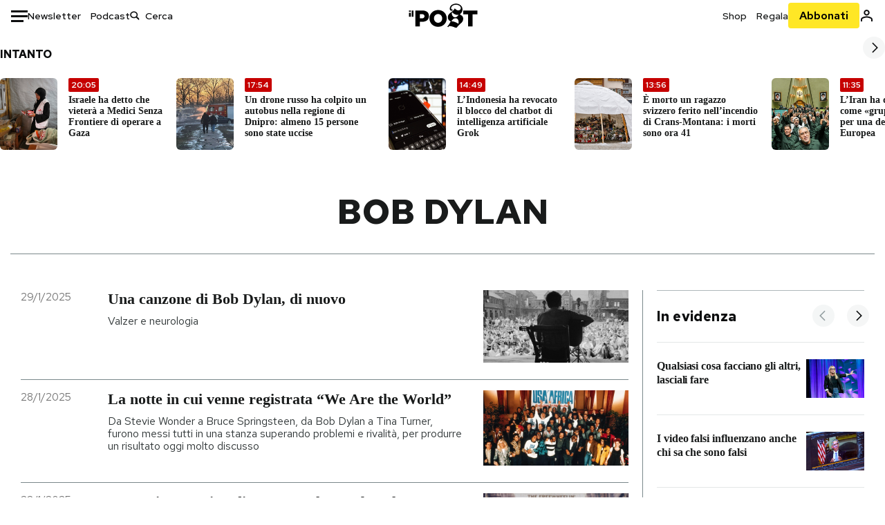

--- FILE ---
content_type: text/html; charset=utf-8
request_url: https://www.ilpost.it/tag/bob-dylan/
body_size: 35376
content:
<!DOCTYPE html><html lang="it"><head><meta charSet="utf-8"/><meta name="viewport" content="width=device-width"/><link rel="canonical" href="https://www.ilpost.it/tag/bob-dylan/"/><link rel="next" href="https://www.ilpost.it/tag/bob-dylan/page/2"/><title>bob dylan - Il Post</title><meta name="description" content="Gli articoli, le rassegne, i blog, le foto, tutto quello che arriva dal mondo e dalla rete."/><link rel="shortcut icon" href="https://static-prod.cdnilpost.com/wp-content/uploads/favicon/favicon.ico"/><meta charSet="UTF-8"/><meta http-equiv="X-UA-Compatible" content="IE=Edge,chrome=1"/><meta name="viewport" content="width=device-width, initial-scale=1.0"/><meta name="facebook-domain-verification" content="slsnlbcm4qo9c07qj68ovcdlkbgcni"/><meta name="bitly-verification" content="41976f59b172"/><meta property="fb:admins" content="100006642246117"/><meta property="fb:admins" content="100008255266864"/><meta property="fb:admins" content="100001010538238"/><meta name="msapplication-TileImage" content="https://www.ilpost.it/wp-content/uploads/2017/09/cropped-ilpost-site-icon-270x270.png"/><meta name="robots" content="index, follow, max-image-preview:large, max-snippet:-1, max-video-preview:-1"/><meta property="og:locale" content="it_IT"/><meta property="og:type" content="article"/><meta property="og:title" content="bob dylan - Il Post"/><meta property="og:url" content="https://www.ilpost.it/tag/bob-dylan"/><meta property="og:site_name" content="Il Post"/><meta property="og:image" content="https://www.ilpost.it/wp-content/uploads/2019/10/ilpost-anteprima-colore.png"/><meta property="og:image:width" content="800"/><meta property="og:image:height" content="420"/><meta property="og:image:type" content="image/png"/><meta name="twitter:card" content="summary_large_image"/><meta name="twitter:site" content="@ilpost"/><meta property="article:published_time" content="2025-01-29T10:40:30+01:00"/><meta property="article:modified_time" content="2025-01-29T10:40:30+01:00"/><link rel="shortcut icon" href="https://static-prod.cdnilpost.com/wp-content/uploads/favicon/favicon.ico"/><link rel="preconnect" href="//connect.facebook.net"/><link rel="apple-touch-icon" href="https://static-prod.cdnilpost.com/wp-content/uploads/favicon/apple-touch-icon.png"/><link rel="apple-touch-icon" sizes="57x57" href="https://static-prod.cdnilpost.com/wp-content/uploads/favicon/apple-touch-icon-57x57.png"/><link rel="apple-touch-icon" sizes="72x72" href="https://static-prod.cdnilpost.com/wp-content/uploads/favicon/apple-touch-icon-72x72.png"/><link rel="apple-touch-icon" sizes="76x76" href="https://static-prod.cdnilpost.com/wp-content/uploads/favicon/apple-touch-icon-76x76.png"/><link rel="apple-touch-icon" sizes="114x114" href="https://static-prod.cdnilpost.com/wp-content/uploads/favicon/apple-touch-icon-114x114.png"/><link rel="apple-touch-icon" sizes="120x120" href="https://static-prod.cdnilpost.com/wp-content/uploads/favicon/apple-touch-icon-120x120.png"/><link rel="apple-touch-icon" sizes="144x144" href="https://static-prod.cdnilpost.com/wp-content/uploads/favicon/apple-touch-icon-144x144.png"/><link rel="apple-touch-icon" sizes="152x152" href="https://static-prod.cdnilpost.com/wp-content/uploads/favicon/apple-touch-icon-152x152.png"/><link rel="apple-touch-icon" sizes="180x180" href="https://static-prod.cdnilpost.com/wp-content/uploads/favicon/apple-touch-icon-180x180.png"/><link rel="profile" href="http://gmpg.org/xfn/11"/><link rel="preconnect" href="https://www.google-analytics.com"/><link rel="preconnect" href="https://www.googletagmanager.com"/><link rel="icon" href="https://www.ilpost.it/wp-content/uploads/2017/09/cropped-ilpost-site-icon-32x32.png?x85328" sizes="32x32"/><link rel="icon" sizes="192x192" href="https://www.ilpost.it/wp-content/uploads/2017/09/cropped-ilpost-site-icon-192x192.png?x85328"/><link rel="apple-touch-icon" href="https://www.ilpost.it/wp-content/uploads/2017/09/cropped-ilpost-site-icon-180x180.png?x85328"/><script type="application/ld+json">{"@context":"https://schema.org","@graph":[{"@type":"Organization","@id":"https://www.ilpost.it/#organization","name":"il Post","url":"https://www.ilpost.it","sameAs":["https://www.facebook.com/ilpost/","https://www.instagram.com/il_post/","https://it.linkedin.com/company/il-post","https://www.youtube.com/ilpostvideo","https://twitter.com/ilpost"],"logo":{"@type":"ImageObject","@id":"https://www.ilpost.it/#logo","inLanguage":"it-IT","url":"https://www.ilpost.it/wp-content/uploads/2019/02/26733403_1811817465517366_4401223562549259052_n-1.png","contentUrl":"https://www.ilpost.it/wp-content/uploads/2019/02/26733403_1811817465517366_4401223562549259052_n-1.png","width":960,"height":960,"caption":"il Post"},"image":{"@id":"https://www.ilpost.it/#logo"}},{"@type":"WebSite","@id":"https://www.ilpost.it/#website","url":"https://www.ilpost.it","name":"Il Post","description":"Gli articoli, le rassegne, i blog, le foto, tutto quello che arriva dal mondo e dalla rete.","publisher":{"@id":"https://www.ilpost.it/#organization"},"potentialAction":[{"@type":"SearchAction","target":{"@type":"EntryPoint","urlTemplate":"https://www.ilpost.it/?s={search_term_string}"},"query-input":"required name=search_term_string"}],"inLanguage":"it-IT"},{"@type":"CollectionPage","@id":"https://www.ilpost.it/tag/bob-dylan/#webpage","url":"https://www.ilpost.it/tag/bob-dylan/","name":"bob dylan - Il Post","isPartOf":{"@id":"https://www.ilpost.it/#website"},"breadcrumb":{"@id":"https://www.ilpost.it/tag/bob-dylan/#breadcrumb"},"inLanguage":"it-IT","potentialAction":[{"@type":"ReadAction","target":["https://www.ilpost.it/tag/bob-dylan/"]}]},{"@type":"BreadcrumbList","@id":"https://www.ilpost.it/tag/bob-dylan/#breadcrumb","itemListElement":[{"@type":"ListItem","position":1,"item":{"@id":"https://www.ilpost.it","name":"Home"}},{"@type":"ListItem","position":2,"item":{"@id":"https://www.ilpost.it/tag/bob-dylan/","name":"bob dylan"}}]}]}</script><meta name="next-head-count" content="9"/><link rel="dns-prefetch" href="https://static-prod.cdnilpost.com/"/><link rel="preconnect" href="https://static-prod.cdnilpost.com/"/><link rel="preconnect" href="https://fonts.googleapis.com"/><link rel="preconnect" href="https://fonts.gstatic.com" crossorigin="anonymous"/><link href="https://fonts.googleapis.com/css2?family=Noto+Serif:ital,wght@0,100..900;1,100..900&amp;family=Red+Hat+Display:ital,wght@0,300..900;1,300..900&amp;family=Red+Hat+Text:ital,wght@0,300..700;1,300..700&amp;display=swap" rel="stylesheet"/><link rel="dns-prefetch preconnect" href="https://securepubads.g.doubleclick.net"/><link rel="preload" href="https://securepubads.g.doubleclick.net/tag/js/gpt.js" as="script"/><script id="theme-script" data-nscript="beforeInteractive">
    (function() {
      function applyTheme(theme) {
        document.documentElement.classList.remove('dark', 'light');
        if (theme === 'dark') {
          document.documentElement.classList.add('dark');
        } else if (theme === 'light') {
          document.documentElement.classList.add('light');
        }
      }
      const storedTheme = localStorage.getItem('theme');
      if (storedTheme !== null) {
        applyTheme(storedTheme);
      } else {
        const systemPrefersDark = window.matchMedia('(prefers-color-scheme: dark)').matches;
        const appliableTheme = "system" === "system"
          ? (systemPrefersDark ? 'dark' : 'light')
          : "system";
        applyTheme(appliableTheme);
        localStorage.setItem('theme', appliableTheme);
      }
    })();
  </script><link rel="preload" href="https://static-prod.ilpost.it/apps/taxonomy/_next/static/css/eda8d04ecdcf35f3.css" as="style"/><link rel="stylesheet" href="https://static-prod.ilpost.it/apps/taxonomy/_next/static/css/eda8d04ecdcf35f3.css" data-n-g=""/><link rel="preload" href="https://static-prod.ilpost.it/apps/taxonomy/_next/static/css/b87ba227d420ce3b.css" as="style"/><link rel="stylesheet" href="https://static-prod.ilpost.it/apps/taxonomy/_next/static/css/b87ba227d420ce3b.css" data-n-p=""/><link rel="preload" href="https://static-prod.ilpost.it/apps/taxonomy/_next/static/css/9aaf476b744fc5c7.css" as="style"/><link rel="stylesheet" href="https://static-prod.ilpost.it/apps/taxonomy/_next/static/css/9aaf476b744fc5c7.css" data-n-p=""/><noscript data-n-css=""></noscript><script defer="" nomodule="" src="https://static-prod.ilpost.it/apps/taxonomy/_next/static/chunks/polyfills-c67a75d1b6f99dc8.js"></script><script defer="" type="text/javascript" src="https://static-prod.cdnilpost.com/libs/manager-common-bi.js" data-nscript="beforeInteractive"></script><script src="https://static-prod.ilpost.it/apps/taxonomy/_next/static/chunks/webpack-c491b74d9638f1b1.js" defer=""></script><script src="https://static-prod.ilpost.it/apps/taxonomy/_next/static/chunks/framework-19f3649580393c10.js" defer=""></script><script src="https://static-prod.ilpost.it/apps/taxonomy/_next/static/chunks/main-400099f40ed5d97f.js" defer=""></script><script src="https://static-prod.ilpost.it/apps/taxonomy/_next/static/chunks/pages/_app-b32dda1fe16fdd50.js" defer=""></script><script src="https://static-prod.ilpost.it/apps/taxonomy/_next/static/chunks/5a1939e3-49d785e8249c2174.js" defer=""></script><script src="https://static-prod.ilpost.it/apps/taxonomy/_next/static/chunks/a29ae703-8dbad501df336a2e.js" defer=""></script><script src="https://static-prod.ilpost.it/apps/taxonomy/_next/static/chunks/488-20ab589cb0672b63.js" defer=""></script><script src="https://static-prod.ilpost.it/apps/taxonomy/_next/static/chunks/319-cb30670902309c09.js" defer=""></script><script src="https://static-prod.ilpost.it/apps/taxonomy/_next/static/chunks/pages/tag/%5B...slug%5D-cef164e5eb0d52c5.js" defer=""></script><script src="https://static-prod.ilpost.it/apps/taxonomy/_next/static/J6yOfwsAAnt-Ma5KdF6h0/_buildManifest.js" defer=""></script><script src="https://static-prod.ilpost.it/apps/taxonomy/_next/static/J6yOfwsAAnt-Ma5KdF6h0/_ssgManifest.js" defer=""></script></head><body class="taxonomy content tag tag-bob-dylan"><div id="__next"><header class="_site-header_1kqmu_1"><div class="_header-container_1kqmu_20"><div class="row _row-container_1kqmu_37"><div class="col _header-left_1kqmu_50"><div class="_menu-button_1kqmu_75 "><svg xmlns="http://www.w3.org/2000/svg" width="24" height="24" viewBox="0 0 24 24"><path fill="#0c0d0e" d="M24 11v3H0v-3h24Zm-6 7v3H0v-3h18Zm6-14v3H0V4h24Z"></path></svg></div><div class="_header-left-links_1kqmu_59"><a href="/newsletter/" class="_header-left-link_fv8mp_1">Newsletter</a><a href="/podcasts/" class="_header-left-link_fv8mp_1">Podcast</a></div><div class="_header-search_1kqmu_67"><div class="_search-box_1kqmu_67"><form name="" action="/cerca/" class="_search-form_1df8o_1"><button type="submit" class="_search-submit_1df8o_34" aria-label="Cerca"><svg xmlns="http://www.w3.org/2000/svg" width="14" height="13" fill="none" viewBox="0 0 14 13"><path d="m12.9529 11.5688-.3585.32-3.78515-3.37774c-.8367.65778-1.91247 1.06666-3.12768 1.06666C3.09176 9.57772 1 7.71106 1 5.39995c0-2.31112 2.09176-4.17778 4.68157-4.17778 2.5898 0 4.68153 1.86666 4.68153 4.17778 0 1.06666-.45816 2.04444-1.19526 2.79111l3.78506 3.37774Z"></path><path fill="#0c0d0e" d="m12.5944 11.8888-.5178.5802.5178.462.5177-.462-.5177-.5802ZM8.80925 8.51106l.51775-.58018-.48612-.43381-.51221.40268.48058.61131Zm.35859-.32-.55338-.54629-.57451.58197.61015.54449.51774-.58017Zm3.26736 2.79764-.3586.32 1.0355 1.1603.3586-.32-1.0355-1.1603Zm.6769.32L9.327 7.93088 8.29151 9.09123 12.0766 12.469l1.0355-1.1603ZM8.32867 7.89975c-.70356.5531-1.61107.90037-2.6471.90037v1.55518c1.3944 0 2.63842-.47048 3.60827-1.23293l-.96117-1.22262Zm-2.6471.90037c-2.24596 0-3.90397-1.5994-3.90397-3.40017H.2224c0 2.82144 2.52552 4.95535 5.45917 4.95535V8.80012ZM1.7776 5.39995c0-1.80078 1.65801-3.40018 3.90397-3.40018V.444568C2.74792.444568.2224 2.5785.2224 5.39995h1.5552Zm3.90397-3.40018c2.24596 0 3.90397 1.5994 3.90397 3.40018h1.55516c0-2.82145-2.52548-4.955382-5.45913-4.955382V1.99977Zm3.90397 3.40018c0 .8361-.35823 1.62401-.97108 2.24482l1.10676 1.09258c.86138-.87253 1.41948-2.04018 1.41948-3.3374H9.58554ZM8.6501 8.77123l3.7851 3.37777 1.0355-1.1603-3.78511-3.37782L8.6501 8.77123Z"></path></svg></button><input type="text" name="qs" placeholder="Cerca" class="_search-input_1df8o_9" value=""/></form></div></div></div><div class="col _header-center_1kqmu_84"><a href="/" class="_logo_1kqmu_93" aria-label="Il Post"><svg xmlns="http://www.w3.org/2000/svg" width="103" height="35" fill="none" viewBox="0 0 214 76"><path fill="#2a2522" d="M97.4012 59.6176c-1.5931.7261-3.3543 1.0896-5.2845 1.0896-1.9294 0-3.691-.3742-5.2832-1.1253-1.593-.7498-2.9561-1.7532-4.0892-3.0129-1.1348-1.2575-2.0148-2.7084-2.6429-4.3561-.6268-1.6439-.9396-3.3863-.9396-5.2253v-.1459c0-1.839.2999-3.5819.9036-5.2265.6023-1.6447 1.4712-3.0853 2.6047-4.3196 1.1352-1.2347 2.4867-2.2144 4.0548-2.941 1.5677-.7256 3.3174-1.0887 5.2481-1.0887 1.9294 0 3.691.3756 5.284 1.1262 1.5922.7511 2.967 1.7541 4.125 3.0116 1.157 1.2588 2.051 2.7123 2.678 4.3566.627 1.6451.942 3.388.942 5.2273v.1447c0 1.8398-.315 3.5814-.942 5.2253-.627 1.6464-1.496 3.0865-2.605 4.3203-1.111 1.2343-2.4612 2.2145-4.0538 2.9397Zm-16.219 11.7243c3.3199 1.3794 6.9285 2.0698 10.8272 2.0698 3.897 0 7.5056-.6904 10.8256-2.0698 3.321-1.3789 6.209-3.2665 8.662-5.6614 2.454-2.3958 4.367-5.2024 5.739-8.4212 1.371-3.2183 2.058-6.6429 2.058-10.2717v-.1459c0-3.6292-.687-7.0413-2.058-10.2364-1.372-3.1942-3.26-5.9759-5.666-8.3475-2.408-2.3708-5.27-4.2476-8.59-5.6262-3.3199-1.3798-6.9286-2.0689-10.8268-2.0689-3.897 0-7.5061.6891-10.826 2.0689-3.3212 1.3786-6.2078 3.2662-8.6628 5.6615-2.4536 2.3962-4.3667 5.2028-5.7379 8.4224-1.3717 3.2179-2.0569 6.6417-2.0569 10.2721v.1447c0 3.6297.6852 7.0418 2.0569 10.2356 1.3712 3.1937 3.2589 5.978 5.6663 8.3492 2.4052 2.3716 5.269 4.2459 8.5894 5.6248ZM47.2315 45.0853c-1.4262 1.1732-3.3937 1.7596-5.9035 1.7596h-6.6635v-13.284h6.5903c2.5589 0 4.5505.563 5.9767 1.6871 1.4229 1.124 2.1354 2.7649 2.1354 4.9189v.144c0 2.0112-.7125 3.603-2.1354 4.7744Zm-4.8901-23.0942H20.6136v49.9922h14.0509V57.6995h6.9528c3.1375 0 6.0473-.3801 8.7281-1.1423 2.6791-.76 4.9844-1.9035 6.9161-3.4275 1.9309-1.5236 3.4398-3.4043 4.5273-5.6421 1.0857-2.2375 1.6299-4.8329 1.6299-7.7842v-.1437c0-2.7607-.496-5.2362-1.4866-7.427-.9893-2.1896-2.4018-4.036-4.2366-5.535-1.8348-1.5002-4.0563-2.642-6.663-3.4279-2.6067-.7864-5.5041-1.1787-8.6911-1.1787ZM186.161 34.1319h-15.212V21.9911h44.471v12.1408h-15.209v37.8514h-14.05V34.1319ZM6.31675 26.2761H.587891v-4.285H6.31675v4.285Zm0 15.7119H.587891V29.1328H6.31675V41.988Zm2.86443 0H14.91V21.9911H9.18118V41.988Z"></path><path fill="#14b6d1" d="M148.429.565918c5.481 0 10.745 1.928282 14.534 5.353812 3.524 3.1847 5.782 7.65907 5.782 13.09737 0 6.7917-2.933 9.8388-5.426 12.4056-1.14 1.1735-2.201 2.2228-2.719 3.5733 2.816.7018 5.351 2.3119 7.214 4.4867 1.986 2.3192 3.207 5.2772 3.207 8.4561 0 7.7388-3.682 11.1072-8.971 15.8219-3.6 3.209-7.949 7.08-12.275 13.6173-.138.2083-.273.4156-.407.6219-.198-.1544-.392-.2981-.58-.4301-4.251-2.9837-14.867-6.3957-19.859-6.3957-2.371 0-3.612.9484-4.752 2.9197l-.162.2885-3.121-.931c4.081-5.2237 7.861-10.8997 10.769-16.917-2.714-1.4074-5.079-3.1242-6.725-5.3464-1.536-2.0742-2.458-4.5867-2.458-7.7075 0-6.7911 4.354-11.0115 9.371-14.9337l.369-.2865.883-.6793 1.425-1.0868c3.854-2.9448 7.659-5.9653 9.458-10.2652.159-.3802.301-.7653.426-1.1542.247.3306.503.6539.765.9694 2.568 3.0939 5.946 5.7251 9.969 5.7251 2.272 0 4.525-.6243 6.117-1.9913 1.322-1.1354 2.164-2.7906 2.164-5.0017 0-3.261-1.679-5.68339-4.014-7.39643-3.211-2.35624-7.657-3.40072-10.984-3.40072-3.874 0-7.717 1.11069-10.643 3.0501-2.649 1.75569-4.551 4.19485-4.946 7.12065-.231 1.7185.419 3.0888 1.302 4.0578.89.976 2.238 1.2772 3.727 1.2772.412 0 .813-.0231 1.197-.0769-.149.4291-.354.8464-.622 1.2289-1.059 1.5152-2.938 2.242-4.154 2.242-1.911 0-3.209-.731-4.08-1.7318-1.189-1.366-1.565-3.2848-1.533-4.6485.111-4.7497 2.281-8.68312 5.754-11.45955 3.562-2.84756 8.511-4.473032 13.998-4.473032ZM146.886 46.4527c-2.697 0-5.364 1.1485-7.666 2.9063-2.27 1.7331-4.189 4.0637-5.436 6.5263 7.844.2861 15.211 3.5041 21.913 7.775.794-1.3684 1.002-3.0693 1.002-4.6016 0-3.4358-.906-6.8495-2.82-9.2704-1.603-2.027-3.922-3.3356-6.993-3.3356Zm-10.518-18.6415c-.323.2605-.553.6022-.719.9815-.35.7988-.433 1.7584-.433 2.6181 0 3.0199 1.151 6.2814 3.136 8.6771 1.716 2.0704 4.065 3.4969 6.851 3.4969 2.464 0 4.896-1.1718 6.976-2.8735 1.861-1.522 3.445-3.475 4.52-5.45-1.377.5-2.958.7224-4.44.7224-5.943 0-11.899-3.7955-15.891-8.1725Z"></path></svg></a></div><div class="col _header-right_1kqmu_108"><div class="col-xs-5 _header-right-links_1kqmu_116"><a href="https://abbonati.ilpost.it/negozio/" class="_header-right-link_1b8c4_1" id="link_shop_header">Shop</a><a href="https://abbonati.ilpost.it/regala-il-post/" class="_header-right-link_1b8c4_1" id="link_regalo_header">Regala</a></div><div class="col-xs-3 _subscribe-button-container_1kqmu_131"><a href="https://abbonati.ilpost.it" id="button_abbonamento_header" data-ga="click" data-ga-event="button_abbonamento" class="_subscribe-button_19e5e_1" aria-label="Abbonati al Post">Abbonati</a></div><div class="col-xs-1 _user-status_1kqmu_139"><a href="" rel="nofollow" id="icon_login_header" aria-label="Accedi"><svg xmlns="http://www.w3.org/2000/svg" width="21" height="21" viewBox="0 0 24 24"><path fill="#0c0d0e" d="M21.6 17.9997v3.6h-2.28v-3.6c0-.72-3.72-2.52-7.32-2.52-3.59998 0-7.31998 1.8-7.31998 2.52v3.6h-2.28v-3.6c0-3.24 6.36001-4.8 9.59998-4.8 3.24 0 9.6 1.56 9.6 4.8Z"></path><path fill="#0c0d0e" d="M12 4.6799c1.44 0 2.52 1.08 2.52 2.52s-1.08 2.52-2.52 2.52-2.51999-1.08-2.51999-2.52S10.56 4.6799 12 4.6799Zm0-2.28c-2.63999 0-4.79999 2.16-4.79999 4.8 0 2.64 2.16 4.8 4.79999 4.8 2.64 0 4.8-2.16 4.8-4.8 0-2.64-2.16-4.8-4.8-4.8Z"></path></svg></a></div></div></div><nav class="_main-menu_1s4c7_1 "><ul><li class="_sidebar-search_1s4c7_37"><form name="" action="https://ilpost.it/cerca/" class="_search-form_1e0mi_1"><input type="text" name="qs" placeholder="Cerca" class="_search-input_1e0mi_6 _old-version_1e0mi_20" value=""/><button type="submit" class="_search-submit_1e0mi_30" aria-label="Cerca"><svg xmlns="http://www.w3.org/2000/svg" width="20" height="18" fill="none" viewBox="0 0 14 13"><path d="m12.9529 11.5688-.3585.32-3.78515-3.37774c-.8367.65778-1.91247 1.06666-3.12768 1.06666C3.09176 9.57772 1 7.71106 1 5.39995c0-2.31112 2.09176-4.17778 4.68157-4.17778 2.5898 0 4.68153 1.86666 4.68153 4.17778 0 1.06666-.45816 2.04444-1.19526 2.79111l3.78506 3.37774Z"></path><path fill="#0c0d0e" d="m12.5944 11.8888-.5178.5802.5178.462.5177-.462-.5177-.5802ZM8.80925 8.51106l.51775-.58018-.48612-.43381-.51221.40268.48058.61131Zm.35859-.32-.55338-.54629-.57451.58197.61015.54449.51774-.58017Zm3.26736 2.79764-.3586.32 1.0355 1.1603.3586-.32-1.0355-1.1603Zm.6769.32L9.327 7.93088 8.29151 9.09123 12.0766 12.469l1.0355-1.1603ZM8.32867 7.89975c-.70356.5531-1.61107.90037-2.6471.90037v1.55518c1.3944 0 2.63842-.47048 3.60827-1.23293l-.96117-1.22262Zm-2.6471.90037c-2.24596 0-3.90397-1.5994-3.90397-3.40017H.2224c0 2.82144 2.52552 4.95535 5.45917 4.95535V8.80012ZM1.7776 5.39995c0-1.80078 1.65801-3.40018 3.90397-3.40018V.444568C2.74792.444568.2224 2.5785.2224 5.39995h1.5552Zm3.90397-3.40018c2.24596 0 3.90397 1.5994 3.90397 3.40018h1.55516c0-2.82145-2.52548-4.955382-5.45913-4.955382V1.99977Zm3.90397 3.40018c0 .8361-.35823 1.62401-.97108 2.24482l1.10676 1.09258c.86138-.87253 1.41948-2.04018 1.41948-3.3374H9.58554ZM8.6501 8.77123l3.7851 3.37777 1.0355-1.1603-3.78511-3.37782L8.6501 8.77123Z"></path></svg></button></form></li><li class="_menu-section-header_1s4c7_41"><a href="https://www.ilpost.it"><svg xmlns="http://www.w3.org/2000/svg" width="21" height="21" fill="none" viewBox="0 0 24 24"><path fill="#0c0d0e" d="M12 1C5.95 1 1 5.95 1 12s4.95 11 11 11 11-4.95 11-11S18.05 1 12 1Zm-1.1 19.69C6.61 20.14 3.2 16.4 3.2 12c0-.66.11-1.32.22-1.98L8.7 15.3v1.1c0 1.21.99 2.2 2.2 2.2v2.09Zm7.59-2.75c-.33-.88-1.1-1.54-2.09-1.54h-1.1v-3.3c0-.66-.44-1.1-1.1-1.1H7.6V9.8h2.2c.66 0 1.1-.44 1.1-1.1V6.5h2.2c1.21 0 2.2-.99 2.2-2.2v-.44c3.19 1.32 5.5 4.51 5.5 8.14 0 2.31-.88 4.4-2.31 5.94Z"></path></svg>Home</a><ul class="_home-menu_d9ck1_1"><li class="_second-level-menu_d9ck1_10"><a href="https://www.ilpost.it/italia/" class="_menu-item_1gx6z_1 ">Italia</a></li><li class="_second-level-menu_d9ck1_10"><a href="https://www.ilpost.it/mondo/" class="_menu-item_1gx6z_1 ">Mondo</a></li><li class="_second-level-menu_d9ck1_10"><a href="https://www.ilpost.it/politica/" class="_menu-item_1gx6z_1 ">Politica</a></li><li class="_second-level-menu_d9ck1_10"><a href="https://www.ilpost.it/tecnologia/" class="_menu-item_1gx6z_1 ">Tecnologia</a></li><li class="_second-level-menu_d9ck1_10"><a href="https://www.ilpost.it/internet/" class="_menu-item_1gx6z_1 ">Internet</a></li><li class="_second-level-menu_d9ck1_10"><a href="https://www.ilpost.it/scienza/" class="_menu-item_1gx6z_1 ">Scienza</a></li><li class="_second-level-menu_d9ck1_10"><a href="https://www.ilpost.it/cultura/" class="_menu-item_1gx6z_1 ">Cultura</a></li><li class="_second-level-menu_d9ck1_10"><a href="https://www.ilpost.it/economia/" class="_menu-item_1gx6z_1 ">Economia</a></li><li class="_second-level-menu_d9ck1_10"><a href="https://www.ilpost.it/sport/" class="_menu-item_1gx6z_1 ">Sport</a></li><li class="_second-level-menu_d9ck1_10"><a href="https://www.ilpost.it/moda/" class="_menu-item_1gx6z_1 ">Moda</a></li><li class="_second-level-menu_d9ck1_10"><a href="https://www.ilpost.it/libri/" class="_menu-item_1gx6z_1 ">Libri</a></li><li class="_second-level-menu_d9ck1_10"><a href="https://www.ilpost.it/consumismi/" class="_menu-item_1gx6z_1 ">Consumismi</a></li><li class="_second-level-menu_d9ck1_10"><a href="https://www.ilpost.it/storie-idee/" class="_menu-item_1gx6z_1 ">Storie/Idee</a></li><li class="_second-level-menu_d9ck1_10"><a href="https://www.ilpost.it/ok-boomer/" class="_menu-item_1gx6z_1 ">Ok Boomer!</a></li><li class="_second-level-menu_d9ck1_10"><a href="https://www.ilpost.it/media/" class="_menu-item_1gx6z_1 ">Media</a></li><li class="_second-level-menu_d9ck1_10"><a href="https://www.ilpost.it/europa/" class="_menu-item_1gx6z_1 ">Europa</a></li><li class="_second-level-menu_d9ck1_10"><a href="https://www.ilpost.it/altrecose/" class="_menu-item_1gx6z_1 ">Altrecose</a></li></ul><ul id="menu-navi-main" class="menu"></ul></li><li class="_menu-section-header_1s4c7_41"><a href="https://www.ilpost.it/podcasts/"><svg xmlns="http://www.w3.org/2000/svg" width="21" height="21" viewBox="0 0 24 24"><path fill="#0c0d0e" d="M12.5 14.8947c2.0643 0 3.6429-1.5052 3.6429-3.4736V4.47368C16.1429 2.50526 14.5643 1 12.5 1c-2.0643 0-3.64286 1.50526-3.64286 3.47368v6.94742c0 1.9684 1.57856 3.4736 3.64286 3.4736Zm0 2.4316c-3.4 0-6.43571-2.4316-6.43571-5.9052H4c0 3.9368 3.27857 7.1789 7.2857 7.7578V23h2.4286v-3.8211C17.7214 18.6 21 15.3579 21 11.4211h-2.0643c0 3.4736-3.0357 5.9052-6.4357 5.9052Z"></path></svg>Podcast</a></li><li class="_menu-section-header_1s4c7_41"><a href="https://www.ilpost.it/newsletter"><svg xmlns="http://www.w3.org/2000/svg" width="21" height="21" viewBox="0 0 24 24"><path fill="#0c0d0e" d="M20 3.5c1.6569 0 3 1.34315 3 3v11c0 1.6569-1.3431 3-3 3H4c-1.65685 0-3-1.3431-3-3v-11c0-1.65685 1.34315-3 3-3h16Zm0 2H4c-.3423 0-.64444.17199-.8247.43427l8.827 5.39473 8.8496-5.35305C20.6758 5.69036 20.3601 5.5 20 5.5Zm1 2.7239-8.4824 5.1317c-.3196.1934-.7204.1925-1.0391-.0024L3 8.17114V17.5c0 .5523.44772 1 1 1h16c.5523 0 1-.4477 1-1V8.2239Z"></path></svg>Newsletter</a></li><li class="_menu-section-header_1s4c7_41"><a href="https://www.ilpost.it/preferiti/"><svg xmlns="http://www.w3.org/2000/svg" width="21" height="21" viewBox="0 0 24 24"><path fill="#0c0d0e" d="M20 2.9918C20 1.8975 19.096 1 17.9932 1H6.00685C4.90117 1 4 1.88821 4 2.9918v18.9006l.00525.108c.07281.7453.89033 1.2597 1.61797.7872L12 18.647l6.3768 4.1406c.7289.4734 1.6232-.0757 1.6232-.8952V2.9918Zm-2.0057.00858c.0021.00093.0057.00252.0057-.00858V20.159l-5.4554-3.5431L12 16.2622l-.5446.3537L6 20.158V2.99603C6.00012 2.9996 6.00107 3 6.00685 3H17.9932c.0002 0 .0006.00017.0011.00038ZM6 2.99603V2.9918c0 .00063 0 .00121-.00001.00175-.00001.00096-.00001.00178.00001.00248Z"></path></svg>I miei preferiti</a></li><li class="_menu-section-header_1s4c7_41"><a href="https://www.ilpost.it/negozio/"><svg xmlns="http://www.w3.org/2000/svg" width="21" height="21" viewBox="0 0 24 24"><path fill="#0c0d0e" fill-rule="evenodd" d="M16.9671 5.78939C17.0064 3.1706 14.7725 1.03656 12.0136 1c-2.78535.03656-5.01918 2.1706-4.97976 4.80435l-.00003 1.19556H2.5V18.7568c0 1.7911 1.45199 3.2431 3.2431 3.2431h12.5138c1.7911 0 3.2431-1.452 3.2431-3.2431V6.99991h-4.5329V5.78939Zm-2 3.21052v1.63159c0 .5523.4477 1 1 1 .5522 0 1-.4477 1-1V8.99991H19.5v9.75689c0 .6866-.5566 1.2431-1.2431 1.2431H5.7431l-.1271-.0064c-.62684-.0637-1.116-.5931-1.116-1.2367V8.99991h2.53377l-.00004 1.63159c0 .5523.44772 1 1 1 .55229 0 1-.4477 1-1V8.99991h5.93337Zm0-2 .0001-1.22549c.0223-1.49355-1.2952-2.75227-2.9536-2.7746-1.6848.02233-3.00234 1.28105-2.97987 2.78957v1.21052h5.93337Z" clip-rule="evenodd"></path></svg>Shop</a></li><li class="_menu-section-header_1s4c7_41"><a href="https://www.ilpost.it/calendario/"><svg width="20px" height="19px" viewBox="0 0 20 19" version="1.1" xmlns="http://www.w3.org/2000/svg"><g id="Page-1" stroke="none" stroke-width="1" fill="none" fill-rule="evenodd"><g id="Artboard" transform="translate(-72, -789)" fill="#0c0d0e" fill-rule="nonzero"><g id="ICN-Calendar-Outline" transform="translate(73, 790)"><path d="M12.375,-1 C12.9272847,-1 13.375,-0.55228475 13.375,0 L13.375,1 L15.75,1 C17.5086787,1 19,2.24275204 19,3.875 L19,15.125 C19,16.7572691 17.5086885,18 15.75,18 L2.25,18 C0.491283167,18 -1,16.7572774 -1,15.125 L-1,3.875 C-1,2.24274373 0.491293054,1 2.25,1 L4.625,1 L4.625,0 C4.625,-0.55228475 5.07271525,-1 5.625,-1 C6.17728475,-1 6.625,-0.55228475 6.625,0 L6.625,1 L11.375,1 L11.375,0 C11.375,-0.55228475 11.8227153,-1 12.375,-1 Z M17,9 L1,9 L1,15.125 C1,15.5638275 1.52341266,16 2.25,16 L15.75,16 C16.4765633,16 17,15.5638128 17,15.125 L17,9 Z M11.375,3 L6.625,3 L6.625,4 C6.625,4.55228475 6.17728475,5 5.625,5 C5.07271525,5 4.625,4.55228475 4.625,4 L4.625,3 L2.25,3 C1.52342608,3 1,3.43618824 1,3.875 L1,7 L17,7 L17,3.875 C17,3.43620295 16.4765498,3 15.75,3 L13.375,3 L13.375,4 C13.375,4.55228475 12.9272847,5 12.375,5 C11.8227153,5 11.375,4.55228475 11.375,4 L11.375,3 Z"></path></g></g></g></svg>Calendario</a></li><li class="_menu-section-header_1s4c7_41"><a href=""><svg xmlns="http://www.w3.org/2000/svg" width="21" height="21" viewBox="0 0 24 24"><path fill="#0c0d0e" d="M21.6 17.9997v3.6h-2.28v-3.6c0-.72-3.72-2.52-7.32-2.52-3.59998 0-7.31998 1.8-7.31998 2.52v3.6h-2.28v-3.6c0-3.24 6.36001-4.8 9.59998-4.8 3.24 0 9.6 1.56 9.6 4.8Z"></path><path fill="#0c0d0e" d="M12 4.6799c1.44 0 2.52 1.08 2.52 2.52s-1.08 2.52-2.52 2.52-2.51999-1.08-2.51999-2.52S10.56 4.6799 12 4.6799Zm0-2.28c-2.63999 0-4.79999 2.16-4.79999 4.8 0 2.64 2.16 4.8 4.79999 4.8 2.64 0 4.8-2.16 4.8-4.8 0-2.64-2.16-4.8-4.8-4.8Z"></path></svg>Area Personale</a><ul><li><a href="">Entra</a></li></ul></li></ul></nav></div></header><script type="text/javascript">window._ilpost_datalayer =  {"pageType":"archivio","pageTitle":"bob-dylan - Il Post","pageCategory":[],"tags":["bob-dylan"],"adult":"0","brand":"ilpost","channel":"","bs-channel":"","isApp":"0"};</script><script type="text/javascript">var __CONTEXT__ =  {"pageType":"archivio","pageTitle":"bob-dylan - Il Post","pageCategory":[],"tags":["bob-dylan"],"adult":"0","brand":"ilpost","channel":"","bs-channel":"","isApp":"0"};</script><div data-id="interstitial@desktop@ros" data-format="interstitial" data-device="desktop" data-section="ros" data-ilpostadv-hb="true" data-is-app="false" class="adv-hb_ilpost-adv-hb__eFyXJ undefined "><script type="text/ad-init" data-ad--id="interstitial@desktop@ros" data-ad="true" data-ad--source="ilpost.it" data-ad--format="interstitial" data-ad--device="desktop" data-ad--section="ros" data-ad--size-fluid="true" data-ad--render--async-html="true" data--context="true" data--channel="Annunci,Blog,Cibo,Cucina,Diretta,Eventi,Fan,Formazione,Gossip,Info,Lotto e Superenalotto,Oroscopo,Partner,Persone,Speciale,Test,Viaggi,Video" data--visibility="anonymous"></script></div><div data-id="interstitial@mobile@ros" data-format="interstitial" data-device="mobile" data-section="ros" data-ilpostadv-hb="true" data-is-app="false" class="adv-hb_ilpost-adv-hb__eFyXJ undefined "><script type="text/ad-init" data-ad--id="interstitial@mobile@ros" data-ad="true" data-ad--source="ilpost.it" data-ad--format="interstitial" data-ad--device="mobile" data-ad--section="ros" data-ad--size-fluid="true" data-ad--render--async-html="true" data--context="false" data--channel="Annunci,Blog,Cibo,Cucina,Diretta,Eventi,Fan,Formazione,Gossip,Info,Lotto e Superenalotto,Oroscopo,Partner,Persone,Speciale,Test,Viaggi,Video" data--visibility="anonymous"></script></div><div data-id="skin@mobile@ros" data-format="skin" data-device="mobile" data-section="ros" data-ilpostadv-hb="true" data-is-app="false" class="adv-hb_ilpost-adv-hb__eFyXJ adv-hb_ilpost-adv-hb-skin__20Xn_ "><script type="text/ad-init" data-ad--id="skin@mobile@ros" data-ad="true" data-ad--source="ilpost.it" data-ad--format="skin" data-ad--device="mobile" data-ad--section="ros" data-ad--size-fluid="true" data-ad--size="1x1" data-ad--render--async-html="true" data--context="false" data--channel="Annunci,Blog,Cibo,Cucina,Diretta,Eventi,Fan,Formazione,Gossip,Info,Lotto e Superenalotto,Oroscopo,Partner,Persone,Speciale,Test,Viaggi,Video" data--visibility="anonymous"></script></div><div data-id="skin@desktop@ros" data-format="skin" data-device="desktop" data-section="ros" data-ilpostadv-hb="true" data-is-app="false" class="adv-hb_ilpost-adv-hb__eFyXJ adv-hb_ilpost-adv-hb-skin__20Xn_ "><script type="text/ad-init" data-ad--id="skin@desktop@ros" data-ad="true" data-ad--source="ilpost.it" data-ad--format="skin" data-ad--device="desktop" data-ad--section="ros" data-ad--size-fluid="true" data-ad--render--async-html="true" data--context="false" data--channel="Annunci,Blog,Cibo,Cucina,Diretta,Eventi,Fan,Formazione,Gossip,Info,Lotto e Superenalotto,Oroscopo,Partner,Persone,Speciale,Test,Viaggi,Video" data--visibility="anonymous"></script></div><div id="mapp_header_box" class="adv-mapp_mapp__sXmhC widget widget_mapp_widget"></div><div id="ilpost_gam_header_box" class="adv_gam adv-gam_adv_ilpost__kDvYt"></div><div class="_generic-slider-container_f4ti3_1 _bits-container_f4ti3_54 content-size-s" id="generic-slider-bits"><div class="_generic-slider-title_f4ti3_15 _bits_f4ti3_32"><a href="/bits/"><h3 class="_slider-title_f4ti3_115" aria-label="Intanto" style="font-size:16px;font-weight:700">Intanto</h3></a></div><div class="_loading-container_shx50_1"><svg xmlns="http://www.w3.org/2000/svg" width="24" height="24" viewBox="0 0 512 512"><path d="M275.682 147.999c0 10.864-8.837 19.661-19.682 19.661-10.875 0-19.681-8.796-19.681-19.661V51.364c0-10.885 8.806-19.661 19.681-19.661 10.844 0 19.682 8.776 19.682 19.661v96.635zm0 312.616c0 10.865-8.837 19.682-19.682 19.682-10.875 0-19.681-8.817-19.681-19.682v-96.604c0-10.885 8.806-19.681 19.681-19.681 10.844 0 19.682 8.796 19.682 19.682v96.604zM147.978 236.339c10.885 0 19.681 8.755 19.681 19.641 0 10.885-8.796 19.702-19.681 19.702H51.354c-10.864 0-19.661-8.817-19.661-19.702 0-10.885 8.796-19.641 19.661-19.641h96.624zm312.637 0c10.865 0 19.682 8.755 19.682 19.641 0 10.885-8.817 19.702-19.682 19.702h-96.584c-10.885 0-19.722-8.817-19.722-19.702 0-10.885 8.837-19.641 19.722-19.641h96.584zm-267.069-70.636c7.69 7.66 7.68 20.142 0 27.822-7.701 7.701-20.162 7.701-27.853.02l-68.311-68.322c-7.68-7.701-7.68-20.142 0-27.863 7.68-7.68 20.121-7.68 27.822 0l68.342 68.342zm221.051 221.072c7.7 7.68 7.7 20.163.021 27.863-7.7 7.659-20.142 7.659-27.843-.062l-68.311-68.26c-7.68-7.7-7.68-20.204 0-27.863 7.68-7.7 20.163-7.7 27.842 0l68.291 68.322zm-248.903-68.311c7.69-7.7 20.153-7.7 27.853 0 7.68 7.659 7.69 20.163 0 27.863l-68.342 68.322c-7.67 7.659-20.142 7.659-27.822-.062-7.68-7.68-7.68-20.122 0-27.801l68.311-68.322zM386.775 97.362c7.7-7.68 20.142-7.68 27.822 0 7.7 7.68 7.7 20.183.021 27.863l-68.322 68.311c-7.68 7.68-20.163 7.68-27.843-.02-7.68-7.68-7.68-20.162 0-27.822l68.322-68.332z"></path></svg></div></div><main class="container" id="main-content"><div class="_taxonomy-title_uxhuc_1 _centered_uxhuc_21 undefined"><h1 class="">bob dylan</h1></div><div class="row index_row-wrap__aFB00 index_row-two-cols__Uv03O"><div class="col col-xl-9 index_home-left__ikJqd"><article class="_taxonomy-item_u1zxv_1 _opener_u1zxv_17"><a href="https://www.ilpost.it/2025/01/29/una-canzone-di-bob-dylan-di-nuovo/"><time class="_taxonomy-item__time_u1zxv_41 col-lg-1 col-sm-12">29/01/2025</time><div class="_taxonomy-item__content_u1zxv_57 col-lg-7 col-8"><h2 class="_article-title_vvjfb_7" style="font-size:22px;font-weight:700">Una canzone di Bob Dylan, di nuovo</h2><p class="_article-paragraph_va32j_1 undefined" style="font-size:16px;line-height:18px;font-weight:400;color:var(--Greyscale-Text-Summary)">Valzer e neurologia</p></div><figure class="_taxonomy-item__image_u1zxv_73 col-lg-3 col-3"><img src="https://www.ilpost.it/wp-content/uploads/2025/01/29/1738143423-unnamed-12.jpg" alt="Una canzone di Bob Dylan, di nuovo" loading="lazy" decoding="async"/></figure></a></article><article class="_taxonomy-item_u1zxv_1 _opener_u1zxv_17"><a href="https://www.ilpost.it/2025/01/28/we-are-the-world-usa-for-africa-gennaio-1985/"><time class="_taxonomy-item__time_u1zxv_41 col-lg-1 col-sm-12">28/01/2025</time><div class="_taxonomy-item__content_u1zxv_57 col-lg-7 col-8"><h2 class="_article-title_vvjfb_7" style="font-size:22px;font-weight:700">La notte in cui venne registrata “We Are the World”</h2><p class="_article-paragraph_va32j_1 undefined" style="font-size:16px;line-height:18px;font-weight:400;color:var(--Greyscale-Text-Summary)">Da Stevie Wonder a Bruce Springsteen, da Bob Dylan a Tina Turner, furono messi tutti in una stanza superando problemi e rivalità, per produrre un risultato oggi molto discusso</p></div><figure class="_taxonomy-item__image_u1zxv_73 col-lg-3 col-3"><img src="https://static-prod.cdnilpost.com/wp-content/uploads/2025/01/28/1738082154-usa-for-africa.png" alt="La notte in cui venne registrata “We Are the World”" loading="lazy" decoding="async"/></figure></a></article><article class="_taxonomy-item_u1zxv_1 _opener_u1zxv_17"><a href="https://www.ilpost.it/2025/01/22/suze-rotolo-bob-dylan/"><time class="_taxonomy-item__time_u1zxv_41 col-lg-1 col-sm-12">22/01/2025</time><div class="_taxonomy-item__content_u1zxv_57 col-lg-7 col-8"><h2 class="_article-title_vvjfb_7" style="font-size:22px;font-weight:700">La storia perugina di Suze Rotolo e Bob Dylan</h2><p class="_article-paragraph_va32j_1 undefined" style="font-size:16px;line-height:18px;font-weight:400;color:var(--Greyscale-Text-Summary)">Prima di finire su una delle copertine più famose della storia della musica lei fu studentessa dell&#x27;Università per stranieri e lui le fece visita in varie occasioni</p></div><figure class="_taxonomy-item__image_u1zxv_73 col-lg-3 col-3"><img src="https://static-prod.cdnilpost.com/wp-content/uploads/2025/01/22/1737542462-tfwnd.jpg" alt="La storia perugina di Suze Rotolo e Bob Dylan" loading="lazy" decoding="async"/></figure></a></article><article class="_taxonomy-item_u1zxv_1 _opener_u1zxv_17"><a href="https://www.ilpost.it/2025/01/20/svolta-elettrica-bob-dylan/"><time class="_taxonomy-item__time_u1zxv_41 col-lg-1 col-sm-12">20/01/2025</time><div class="_taxonomy-item__content_u1zxv_57 col-lg-7 col-8"><h2 class="_article-title_vvjfb_7" style="font-size:22px;font-weight:700">Il giorno della “svolta elettrica” di Bob Dylan</h2><p class="_article-paragraph_va32j_1 undefined" style="font-size:16px;line-height:18px;font-weight:400;color:var(--Greyscale-Text-Summary)">Il film “A Complete Unknown” racconta il celebre concerto a Newport del 1965, quando le aspettative dei puristi del folk vennero tradite</p></div><figure class="_taxonomy-item__image_u1zxv_73 col-lg-3 col-3"><img src="https://www.ilpost.it/wp-content/uploads/2025/01/20/1737342253-bob-dylan.jpg" alt="Il giorno della “svolta elettrica” di Bob Dylan" loading="lazy" decoding="async"/></figure></a></article><article class="_taxonomy-item_u1zxv_1 _opener_u1zxv_17"><a href="https://www.ilpost.it/2024/12/16/film-bob-dylan/"><time class="_taxonomy-item__time_u1zxv_41 col-lg-1 col-sm-12">16/12/2024</time><div class="_taxonomy-item__content_u1zxv_57 col-lg-7 col-8"><h2 class="_article-title_vvjfb_7" style="font-size:22px;font-weight:700">Cosa si dice del film su Bob Dylan con Timothée Chalamet</h2><p class="_article-paragraph_va32j_1 undefined" style="font-size:16px;line-height:18px;font-weight:400;color:var(--Greyscale-Text-Summary)">Nonostante una certa preoccupazione preventiva dei fan, alla critica americana sta piacendo, sia per la regia sia per le interpretazioni</p></div><figure class="_taxonomy-item__image_u1zxv_73 col-lg-3 col-3"><img src="https://static-prod.cdnilpost.com/wp-content/uploads/2024/12/16/1734344011-acu.jpg" alt="Cosa si dice del film su Bob Dylan con Timothée Chalamet" loading="lazy" decoding="async"/></figure></a></article><div data-id="box-1@mobile@undefined" data-format="box-1" data-device="mobile" data-ilpostadv-hb="true" data-is-app="false" class="adv-hb_ilpost-adv-hb__eFyXJ undefined "><script type="text/ad-init" data-ad--id="box-1@mobile@undefined" data-ad="true" data-ad--source="ilpost.it" data-ad--format="box-1" data-ad--device="mobile" data-ad--size-fluid="true" data--context="false" data--channel="Cinema,Citazioni,Cultura,MUsica,Scuola" data--visibility="anonymous"></script></div><article class="_taxonomy-item_u1zxv_1 _opener_u1zxv_17"><a href="https://www.ilpost.it/flashes/trailer-complete-unknown-dylan-chalamet/"><time class="_taxonomy-item__time_u1zxv_41 col-lg-1 col-sm-12">08/10/2024</time><div class="_taxonomy-item__content_u1zxv_57 col-lg-7 col-8"><h2 class="_article-title_vvjfb_7" style="font-size:22px;font-weight:700">Il trailer del nuovo film su Bob Dylan con Timothée Chalamet</h2><p class="_article-paragraph_va32j_1 undefined" style="font-size:16px;line-height:18px;font-weight:400;color:var(--Greyscale-Text-Summary)"></p></div><figure class="_taxonomy-item__image_u1zxv_73 col-lg-3 col-3"><img src="https://www.ilpost.it/wp-content/uploads/2024/10/08/1728405498-complete-unknown.png" alt="Il trailer del nuovo film su Bob Dylan con Timothée Chalamet" loading="lazy" decoding="async"/></figure></a></article><article class="_taxonomy-item_u1zxv_1 _opener_u1zxv_17"><a href="https://www.ilpost.it/flashes/bob-dylan-chitarra/"><time class="_taxonomy-item__time_u1zxv_41 col-lg-1 col-sm-12">25/09/2023</time><div class="_taxonomy-item__content_u1zxv_57 col-lg-7 col-8"><h2 class="_article-title_vvjfb_7" style="font-size:22px;font-weight:700">Un raro concerto di Bob Dylan con la chitarra</h2><p class="_article-paragraph_va32j_1 undefined" style="font-size:16px;line-height:18px;font-weight:400;color:var(--Greyscale-Text-Summary)"></p></div><figure class="_taxonomy-item__image_u1zxv_73 col-lg-3 col-3"><img src="https://www.ilpost.it/wp-content/uploads/2023/09/25/1695620071-dylan.png" alt="Un raro concerto di Bob Dylan con la chitarra" loading="lazy" decoding="async"/></figure></a></article><article class="_taxonomy-item_u1zxv_1 _opener_u1zxv_17"><a href="https://www.ilpost.it/ok-boomer/questa-stretta-passerella/"><time class="_taxonomy-item__time_u1zxv_41 col-lg-1 col-sm-12">07/02/2023</time><div class="_taxonomy-item__content_u1zxv_57 col-lg-7 col-8"><h2 class="_article-title_vvjfb_7" style="font-size:22px;font-weight:700">Questa stretta passerella</h2><p class="_article-paragraph_va32j_1 undefined" style="font-size:16px;line-height:18px;font-weight:400;color:var(--Greyscale-Text-Summary)"></p></div><figure class="_taxonomy-item__image_u1zxv_73 col-lg-3 col-3"><img src="https://www.ilpost.it/wp-content/uploads/2023/02/03/1675413185-ezrin_edge_neville.jpg" alt="Questa stretta passerella" loading="lazy" decoding="async"/></figure></a></article><article class="_taxonomy-item_u1zxv_1 _opener_u1zxv_17"><a href="https://www.ilpost.it/flashes/bob-dylan-scuse-autografi-falsi/"><time class="_taxonomy-item__time_u1zxv_41 col-lg-1 col-sm-12">28/11/2022</time><div class="_taxonomy-item__content_u1zxv_57 col-lg-7 col-8"><h2 class="_article-title_vvjfb_7" style="font-size:22px;font-weight:700">Le scuse di Bob Dylan per gli autografi falsi sulle copie del suo ultimo libro vendute a 600 dollari</h2><p class="_article-paragraph_va32j_1 undefined" style="font-size:16px;line-height:18px;font-weight:400;color:var(--Greyscale-Text-Summary)"></p></div><figure class="_taxonomy-item__image_u1zxv_73 col-lg-3 col-3"><img src="https://www.ilpost.it/wp-content/uploads/2022/11/28/1669619821-firme_bob_dylan.jpeg" alt="Le scuse di Bob Dylan per gli autografi falsi sulle copie del suo ultimo libro vendute a 600 dollari" loading="lazy" decoding="async"/></figure></a></article><article class="_taxonomy-item_u1zxv_1 _opener_u1zxv_17"><a href="https://www.ilpost.it/2021/12/22/ancora-una-canzone-di-bob-dylan/"><time class="_taxonomy-item__time_u1zxv_41 col-lg-1 col-sm-12">22/12/2021</time><div class="_taxonomy-item__content_u1zxv_57 col-lg-7 col-8"><h2 class="_article-title_vvjfb_7" style="font-size:22px;font-weight:700">Ancora una canzone di Bob Dylan</h2><p class="_article-paragraph_va32j_1 undefined" style="font-size:16px;line-height:18px;font-weight:400;color:var(--Greyscale-Text-Summary)">Conclusiva e da andare via, persino un po&#x27; sbronzi</p></div><figure class="_taxonomy-item__image_u1zxv_73 col-lg-3 col-3"><img src="https://www.ilpost.it/wp-content/uploads/2021/12/unnamed-1-2.jpg.webp" alt="Ancora una canzone di Bob Dylan" loading="lazy" decoding="async"/></figure></a></article><article class="_taxonomy-item_u1zxv_1 _opener_u1zxv_17"><a href="https://www.ilpost.it/2021/08/17/bob-dylan-accuse-molestie-sessuali/"><time class="_taxonomy-item__time_u1zxv_41 col-lg-1 col-sm-12">17/08/2021</time><div class="_taxonomy-item__content_u1zxv_57 col-lg-7 col-8"><h2 class="_article-title_vvjfb_7" style="font-size:22px;font-weight:700">Bob Dylan è stato accusato di molestie sessuali</h2><p class="_article-paragraph_va32j_1 undefined" style="font-size:16px;line-height:18px;font-weight:400;color:var(--Greyscale-Text-Summary)">Da una donna che ha detto di avere subìto abusi diverse volte nel 1965, quando aveva 12 anni</p></div><figure class="_taxonomy-item__image_u1zxv_73 col-lg-3 col-3"><img src="https://www.ilpost.it/wp-content/uploads/2021/08/bob-dylan.jpg.webp" alt="Bob Dylan è stato accusato di molestie sessuali" loading="lazy" decoding="async"/></figure></a></article><article class="_taxonomy-item_u1zxv_1 _opener_u1zxv_17"><a href="https://www.ilpost.it/2021/05/24/17-grandi-canzoni-di-bob-dylan/"><time class="_taxonomy-item__time_u1zxv_41 col-lg-1 col-sm-12">24/05/2021</time><div class="_taxonomy-item__content_u1zxv_57 col-lg-7 col-8"><h2 class="_article-title_vvjfb_7" style="font-size:22px;font-weight:700">17 grandi canzoni di Bob Dylan</h2><p class="_article-paragraph_va32j_1 undefined" style="font-size:16px;line-height:18px;font-weight:400;color:var(--Greyscale-Text-Summary)">Da ascoltare oggi che compie ottant&#x27;anni, ma buone in fondo per qualsiasi altro giorno dell&#x27;anno</p></div><figure class="_taxonomy-item__image_u1zxv_73 col-lg-3 col-3"><img src="https://www.ilpost.it/wp-content/uploads/2021/05/17-grandi-canzoni-di-bob-dylan.jpg" alt="17 grandi canzoni di Bob Dylan" loading="lazy" decoding="async"/></figure></a></article><article class="_taxonomy-item_u1zxv_1 _opener_u1zxv_17"><a href="https://www.ilpost.it/2021/02/02/una-canzone-di-bob-dylan/"><time class="_taxonomy-item__time_u1zxv_41 col-lg-1 col-sm-12">02/02/2021</time><div class="_taxonomy-item__content_u1zxv_57 col-lg-7 col-8"><h2 class="_article-title_vvjfb_7" style="font-size:22px;font-weight:700">Un’altra canzone di Bob Dylan</h2><p class="_article-paragraph_va32j_1 undefined" style="font-size:16px;line-height:18px;font-weight:400;color:var(--Greyscale-Text-Summary)">Bastava una chitarra, il tono giusto e un film sbagliato</p></div><figure class="_taxonomy-item__image_u1zxv_73 col-lg-3 col-3"><img src="https://www.ilpost.it/wp-content/uploads/2021/02/GettyImages-88445696.jpg" alt="Un’altra canzone di Bob Dylan" loading="lazy" decoding="async"/></figure></a></article><article class="_taxonomy-item_u1zxv_1 _opener_u1zxv_17"><a href="https://www.ilpost.it/2020/12/26/artisti-vendita-cataloghi-diritti-canzoni/"><time class="_taxonomy-item__time_u1zxv_41 col-lg-1 col-sm-12">26/12/2020</time><div class="_taxonomy-item__content_u1zxv_57 col-lg-7 col-8"><h2 class="_article-title_vvjfb_7" style="font-size:22px;font-weight:700">Perché tanti musicisti stanno vendendo i diritti sulle proprie canzoni</h2><p class="_article-paragraph_va32j_1 undefined" style="font-size:16px;line-height:18px;font-weight:400;color:var(--Greyscale-Text-Summary)">Nell&#x27;industria discografica c&#x27;è una specie di «febbre dell&#x27;oro» per accaparrarsi i cataloghi delle vecchie glorie, da Bob Dylan in giù</p></div><figure class="_taxonomy-item__image_u1zxv_73 col-lg-3 col-3"><img src="https://www.ilpost.it/wp-content/uploads/2020/12/GettyImages-88441117.jpg" alt="Perché tanti musicisti stanno vendendo i diritti sulle proprie canzoni" loading="lazy" decoding="async"/></figure></a></article><article class="_taxonomy-item_u1zxv_1 _opener_u1zxv_17"><a href="https://www.ilpost.it/2020/12/07/bob-dylan-universal/"><time class="_taxonomy-item__time_u1zxv_41 col-lg-1 col-sm-12">07/12/2020</time><div class="_taxonomy-item__content_u1zxv_57 col-lg-7 col-8"><h2 class="_article-title_vvjfb_7" style="font-size:22px;font-weight:700">Bob Dylan ha venduto tutte le sue canzoni alla Universal</h2><p class="_article-paragraph_va32j_1 undefined" style="font-size:16px;line-height:18px;font-weight:400;color:var(--Greyscale-Text-Summary)"></p></div><figure class="_taxonomy-item__image_u1zxv_73 col-lg-3 col-3"><img src="https://www.ilpost.it/wp-content/uploads/2020/12/AP20342494837157.jpg" alt="Bob Dylan ha venduto tutte le sue canzoni alla Universal" loading="lazy" decoding="async"/></figure></a></article><div data-id="box-2@mobile@undefined" data-format="box-2" data-device="mobile" data-ilpostadv-hb="true" data-is-app="false" class="adv-hb_ilpost-adv-hb__eFyXJ undefined "><script type="text/ad-init" data-ad--id="box-2@mobile@undefined" data-ad="true" data-ad--source="ilpost.it" data-ad--format="box-2" data-ad--device="mobile" data-ad--size-fluid="true" data--context="false" data--channel="Cinema,Citazioni,Cultura,MUsica,Scuola" data--visibility="anonymous"></script></div><article class="_taxonomy-item_u1zxv_1 _opener_u1zxv_17"><a href="https://www.ilpost.it/leonardotondelli/2020/07/26/2314047/"><time class="_taxonomy-item__time_u1zxv_41 col-lg-1 col-sm-12">25/07/2020</time><div class="_taxonomy-item__content_u1zxv_57 col-lg-7 col-8"><h2 class="_article-title_vvjfb_7" style="font-size:22px;font-weight:700">Here, There and Nowhere (Beatles, #35-26)</h2><p class="_article-paragraph_va32j_1 undefined" style="font-size:16px;line-height:18px;font-weight:400;color:var(--Greyscale-Text-Summary)"></p></div><figure class="_taxonomy-item__image_u1zxv_73 col-lg-3 col-3"><img src="https://www.ilpost.it/wp-content/uploads/2015/02/Peter-Fonda_10.jpg" alt="Here, There and Nowhere (Beatles, #35-26)" loading="lazy" decoding="async"/></figure></a></article><article class="_taxonomy-item_u1zxv_1 _opener_u1zxv_17"><a href="https://www.ilpost.it/2020/06/27/milton-glaser-morto/"><time class="_taxonomy-item__time_u1zxv_41 col-lg-1 col-sm-12">27/06/2020</time><div class="_taxonomy-item__content_u1zxv_57 col-lg-7 col-8"><h2 class="_article-title_vvjfb_7" style="font-size:22px;font-weight:700">È morto Milton Glaser, famoso grafico newyorkese</h2><p class="_article-paragraph_va32j_1 undefined" style="font-size:16px;line-height:18px;font-weight:400;color:var(--Greyscale-Text-Summary)">Autore del logo &quot;I Love New York&quot;, della copertina del disco &quot;Bob Dylan&#x27;s Greatest Hits&quot; e dei manifesti pubblicitari della Olivetti, è morto venerdì nel giorno del suo compleanno</p></div><figure class="_taxonomy-item__image_u1zxv_73 col-lg-3 col-3"><img src="https://www.ilpost.it/wp-content/uploads/2020/06/milton-glaser-morto.png" alt="È morto Milton Glaser, famoso grafico newyorkese" loading="lazy" decoding="async"/></figure></a></article><article class="_taxonomy-item_u1zxv_1 _opener_u1zxv_17"><a href="https://www.ilpost.it/2020/05/08/bob-dylan-nuovo-disco/"><time class="_taxonomy-item__time_u1zxv_41 col-lg-1 col-sm-12">08/05/2020</time><div class="_taxonomy-item__content_u1zxv_57 col-lg-7 col-8"><h2 class="_article-title_vvjfb_7" style="font-size:22px;font-weight:700">Il 19 giugno uscirà un nuovo disco di Bob Dylan</h2><p class="_article-paragraph_va32j_1 undefined" style="font-size:16px;line-height:18px;font-weight:400;color:var(--Greyscale-Text-Summary)"></p></div><figure class="_taxonomy-item__image_u1zxv_73 col-lg-3 col-3"><img src="https://www.ilpost.it/wp-content/uploads/2020/05/dylan.jpg" alt="Il 19 giugno uscirà un nuovo disco di Bob Dylan" loading="lazy" decoding="async"/></figure></a></article><article class="_taxonomy-item_u1zxv_1 _opener_u1zxv_17"><a href="https://www.ilpost.it/2020/04/10/le-canzoni-10-aprile-2020/"><time class="_taxonomy-item__time_u1zxv_41 col-lg-1 col-sm-12">10/04/2020</time><div class="_taxonomy-item__content_u1zxv_57 col-lg-7 col-8"><h2 class="_article-title_vvjfb_7" style="font-size:22px;font-weight:700">Una canzone di Bob Dylan</h2><p class="_article-paragraph_va32j_1 undefined" style="font-size:16px;line-height:18px;font-weight:400;color:var(--Greyscale-Text-Summary)">Una bella canzone per arrivare alla fine della settimana, per passarci la Pasqua, per concludere e risorgere</p></div><figure class="_taxonomy-item__image_u1zxv_73 col-lg-3 col-3"><img src="https://www.ilpost.it/wp-content/uploads/2020/04/bob.jpg" alt="Una canzone di Bob Dylan" loading="lazy" decoding="async"/></figure></a></article><article class="_taxonomy-item_u1zxv_1 _opener_u1zxv_17"><a href="https://www.ilpost.it/leonardotondelli/2020/04/05/il-piu-empio-dei-crimini-di-bob-dylan/"><time class="_taxonomy-item__time_u1zxv_41 col-lg-1 col-sm-12">05/04/2020</time><div class="_taxonomy-item__content_u1zxv_57 col-lg-7 col-8"><h2 class="_article-title_vvjfb_7" style="font-size:22px;font-weight:700">Il più empio dei crimini (di Bob Dylan?)</h2><p class="_article-paragraph_va32j_1 undefined" style="font-size:16px;line-height:18px;font-weight:400;color:var(--Greyscale-Text-Summary)">Fu un giorno nero a Dallas, novembre ’63, giorno d’infamia per l’eternità [Continua]</p></div><figure class="_taxonomy-item__image_u1zxv_73 col-lg-3 col-3"><img src="https://www.ilpost.it/wp-content/uploads/2018/03/kennedy-1.jpg" alt="Il più empio dei crimini (di Bob Dylan?)" loading="lazy" decoding="async"/></figure></a></article><div class="index_pagination-base__sCpLU"><div class="_pagination-container_1xdgb_1"><div class="_pagination-previous_1xdgb_49 "><span role="button" aria-label="Pagina precedente" aria-disabled="true" tabindex="-1"><svg width="30" height="30" viewBox="0 0 30 30" fill="none" xmlns="http://www.w3.org/2000/svg"><rect x="29.5" y="29.5" width="29" height="29" rx="7.5" transform="rotate(-180 29.5 29.5)" stroke="white"></rect><path d="M13.3171 15L18.7592 21.3492C19.1187 21.7685 19.0701 22.3998 18.6508 22.7592C18.2314 23.1187 17.6002 23.0701 17.2407 22.6508L11.2407 15.6508C10.9198 15.2763 10.9198 14.7237 11.2407 14.3492L17.2407 7.34923C17.6002 6.9299 18.2315 6.88134 18.6508 7.24076C19.0701 7.60018 19.1187 8.23148 18.7592 8.65081L13.3171 15Z" fill="#CCCCCC"></path></svg></span></div><div class="_pagination-pages_1xdgb_30"><span class="_page-current_1xdgb_30">1</span><span class="_page-separator_1xdgb_40">/</span><span>7</span></div><div class="_pagination-next_1xdgb_52 _active_1xdgb_22"><a rel="nofollow" aria-label="Pagina successiva" href="/tag/bob-dylan/page/2/"><svg width="30" height="30" viewBox="0 0 30 30" fill="none" xmlns="http://www.w3.org/2000/svg"><rect x="0.5" y="0.5" width="29" height="29" rx="7.5" stroke="white"></rect><path d="M16.6829 15L11.2408 8.65081C10.8813 8.23148 10.9299 7.60018 11.3492 7.24076C11.7686 6.88134 12.3998 6.9299 12.7593 7.34923L18.7593 14.3492C19.0802 14.7237 19.0802 15.2763 18.7593 15.6508L12.7593 22.6508C12.3998 23.0701 11.7686 23.1187 11.3492 22.7592C10.9299 22.3998 10.8813 21.7685 11.2408 21.3492L16.6829 15Z" fill="#12B6D1"></path></svg></a></div></div></div></div><aside class="col col-xl-3 index_sidebar__20cRt"><div data-id="skin@desktop@ros" data-format="skin" data-device="desktop" data-section="ros" data-ilpostadv-hb="true" data-is-app="false" class="adv-hb_ilpost-adv-hb__eFyXJ adv-hb_ilpost-adv-hb-skin__20Xn_ "><script type="text/ad-init" data-ad--id="skin@desktop@ros" data-ad="true" data-ad--source="ilpost.it" data-ad--format="skin" data-ad--device="desktop" data-ad--section="ros" data-ad--size-fluid="true" data-ad--render--async-html="true" data--context="false" data--channel="Cinema,Citazioni,Cultura,MUsica,Scuola" data--visibility="anonymous"></script></div><div id="ilpost_gam_hp_sidebar" class="adv_gam adv-gam_adv_ilpost__kDvYt"></div><div id="mapp_hp_sidebar" class="adv-mapp_mapp__sXmhC widget widget_mapp_widget"></div><div id="ilpost_gam_taxonomy_300_250" class="adv_gam adv-gam_adv_ilpost__kDvYt"></div><div class="_sidebar-slider-container_f4ti3_312  content-size-s" id="sidebar-slider-lanci"><div class="_sidebar-slider-title_f4ti3_322 undefined"><h3 class="_slider-title_f4ti3_115" aria-label="In evidenza" style="font-size:16px;font-weight:700">In evidenza</h3></div><div class="_loading-container_shx50_1"><svg xmlns="http://www.w3.org/2000/svg" width="24" height="24" viewBox="0 0 512 512"><path d="M275.682 147.999c0 10.864-8.837 19.661-19.682 19.661-10.875 0-19.681-8.796-19.681-19.661V51.364c0-10.885 8.806-19.661 19.681-19.661 10.844 0 19.682 8.776 19.682 19.661v96.635zm0 312.616c0 10.865-8.837 19.682-19.682 19.682-10.875 0-19.681-8.817-19.681-19.682v-96.604c0-10.885 8.806-19.681 19.681-19.681 10.844 0 19.682 8.796 19.682 19.682v96.604zM147.978 236.339c10.885 0 19.681 8.755 19.681 19.641 0 10.885-8.796 19.702-19.681 19.702H51.354c-10.864 0-19.661-8.817-19.661-19.702 0-10.885 8.796-19.641 19.661-19.641h96.624zm312.637 0c10.865 0 19.682 8.755 19.682 19.641 0 10.885-8.817 19.702-19.682 19.702h-96.584c-10.885 0-19.722-8.817-19.722-19.702 0-10.885 8.837-19.641 19.722-19.641h96.584zm-267.069-70.636c7.69 7.66 7.68 20.142 0 27.822-7.701 7.701-20.162 7.701-27.853.02l-68.311-68.322c-7.68-7.701-7.68-20.142 0-27.863 7.68-7.68 20.121-7.68 27.822 0l68.342 68.342zm221.051 221.072c7.7 7.68 7.7 20.163.021 27.863-7.7 7.659-20.142 7.659-27.843-.062l-68.311-68.26c-7.68-7.7-7.68-20.204 0-27.863 7.68-7.7 20.163-7.7 27.842 0l68.291 68.322zm-248.903-68.311c7.69-7.7 20.153-7.7 27.853 0 7.68 7.659 7.69 20.163 0 27.863l-68.342 68.322c-7.67 7.659-20.142 7.659-27.822-.062-7.68-7.68-7.68-20.122 0-27.801l68.311-68.322zM386.775 97.362c7.7-7.68 20.142-7.68 27.822 0 7.7 7.68 7.7 20.183.021 27.863l-68.322 68.311c-7.68 7.68-20.163 7.68-27.843-.02-7.68-7.68-7.68-20.162 0-27.822l68.322-68.332z"></path></svg></div></div><div class="_sidebar-slider-container_f4ti3_312  content-size-s" id="sidebar-slider-flashes"><div class="_sidebar-slider-title_f4ti3_322 undefined"><a href="/flashes/"><h3>Fla<svg fill="none" viewBox="0 0 50.126999 77.433983" width="12" height="18.537072132"><defs id="defs10"></defs><path fill="#0c0d0e" d="m 27.535,0 c 5.481,0 10.745,1.928282 14.534,5.353812 3.524,3.1847 5.782,7.65907 5.782,13.09737 0,6.7917 -2.933,9.8388 -5.426,12.4056 -1.14,1.1735 -2.201,2.2228 -2.719,3.5733 2.816,0.7018 5.351,2.3119 7.214,4.4867 1.986,2.3192 3.207,5.2772 3.207,8.4561 0,7.7388 -3.682,11.1072 -8.971,15.8219 -3.6,3.209 -7.949,7.08 -12.275,13.6173 -0.138,0.2083 -0.273,0.4156 -0.407,0.6219 -0.198,-0.1544 -0.392,-0.2981 -0.58,-0.4301 -4.251,-2.9837 -14.867,-6.3957 -19.859,-6.3957 -2.371,0 -3.612,0.9484 -4.752,2.9197 l -0.162,0.2885 -3.121,-0.931 c 4.081,-5.2237 7.861,-10.8997 10.769,-16.917 -2.714,-1.4074 -5.079,-3.1242 -6.725,-5.3464 -1.536,-2.0742 -2.458,-4.5867 -2.458,-7.7075 0,-6.7911 4.354,-11.0115 9.371,-14.9337 l 0.369,-0.2865 0.883,-0.6793 1.425,-1.0868 c 3.854,-2.9448 7.659,-5.9653 9.458,-10.2652 0.159,-0.3802 0.301,-0.7653 0.426,-1.1542 0.247,0.3306 0.503,0.6539 0.765,0.9694 2.568,3.0939 5.946,5.7251 9.969,5.7251 2.272,0 4.525,-0.6243 6.117,-1.9913 1.322,-1.1354 2.164,-2.7906 2.164,-5.0017 0,-3.261 -1.679,-5.68339 -4.014,-7.39643 -3.211,-2.35624 -7.657,-3.40072 -10.984,-3.40072 -3.874,0 -7.717,1.11069 -10.643,3.0501 -2.649,1.75569 -4.551,4.19485 -4.946,7.12065 -0.231,1.7185 0.419,3.0888 1.302,4.0578 0.89,0.976 2.238,1.2772 3.727,1.2772 0.412,0 0.813,-0.0231 1.197,-0.0769 -0.149,0.4291 -0.354,0.8464 -0.622,1.2289 -1.059,1.5152 -2.938,2.242 -4.154,2.242 -1.911,0 -3.209,-0.731 -4.08,-1.7318 -1.189,-1.366 -1.565,-3.2848 -1.533,-4.6485 0.111,-4.7497 2.281,-8.68312 5.754,-11.45955 C 17.099,1.625472 22.048,0 27.535,0 Z m -1.543,45.886782 c -2.697,0 -5.364,1.1485 -7.666,2.9063 -2.27,1.7331 -4.189,4.0637 -5.436,6.5263 7.844,0.2861 15.211,3.5041 21.913,7.775 0.794,-1.3684 1.002,-3.0693 1.002,-4.6016 0,-3.4358 -0.906,-6.8495 -2.82,-9.2704 -1.603,-2.027 -3.922,-3.3356 -6.993,-3.3356 z m -10.518,-18.6415 c -0.323,0.2605 -0.553,0.6022 -0.719,0.9815 -0.35,0.7988 -0.433,1.7584 -0.433,2.6181 0,3.0199 1.151,6.2814 3.136,8.6771 1.716,2.0704 4.065,3.4969 6.851,3.4969 2.464,0 4.896,-1.1718 6.976,-2.8735 1.861,-1.522 3.445,-3.475 4.52,-5.45 -1.377,0.5 -2.958,0.7224 -4.44,0.7224 -5.943,0 -11.899,-3.7955 -15.891,-8.1725 z"></path></svg>hes</h3></a></div><div class="_loading-container_shx50_1"><svg xmlns="http://www.w3.org/2000/svg" width="24" height="24" viewBox="0 0 512 512"><path d="M275.682 147.999c0 10.864-8.837 19.661-19.682 19.661-10.875 0-19.681-8.796-19.681-19.661V51.364c0-10.885 8.806-19.661 19.681-19.661 10.844 0 19.682 8.776 19.682 19.661v96.635zm0 312.616c0 10.865-8.837 19.682-19.682 19.682-10.875 0-19.681-8.817-19.681-19.682v-96.604c0-10.885 8.806-19.681 19.681-19.681 10.844 0 19.682 8.796 19.682 19.682v96.604zM147.978 236.339c10.885 0 19.681 8.755 19.681 19.641 0 10.885-8.796 19.702-19.681 19.702H51.354c-10.864 0-19.661-8.817-19.661-19.702 0-10.885 8.796-19.641 19.661-19.641h96.624zm312.637 0c10.865 0 19.682 8.755 19.682 19.641 0 10.885-8.817 19.702-19.682 19.702h-96.584c-10.885 0-19.722-8.817-19.722-19.702 0-10.885 8.837-19.641 19.722-19.641h96.584zm-267.069-70.636c7.69 7.66 7.68 20.142 0 27.822-7.701 7.701-20.162 7.701-27.853.02l-68.311-68.322c-7.68-7.701-7.68-20.142 0-27.863 7.68-7.68 20.121-7.68 27.822 0l68.342 68.342zm221.051 221.072c7.7 7.68 7.7 20.163.021 27.863-7.7 7.659-20.142 7.659-27.843-.062l-68.311-68.26c-7.68-7.7-7.68-20.204 0-27.863 7.68-7.7 20.163-7.7 27.842 0l68.291 68.322zm-248.903-68.311c7.69-7.7 20.153-7.7 27.853 0 7.68 7.659 7.69 20.163 0 27.863l-68.342 68.322c-7.67 7.659-20.142 7.659-27.822-.062-7.68-7.68-7.68-20.122 0-27.801l68.311-68.322zM386.775 97.362c7.7-7.68 20.142-7.68 27.822 0 7.7 7.68 7.7 20.183.021 27.863l-68.322 68.311c-7.68 7.68-20.163 7.68-27.843-.02-7.68-7.68-7.68-20.162 0-27.822l68.322-68.332z"></path></svg></div></div><div class="_podcasts-container_1f8fb_1"><div class="_podcasts-title_1f8fb_10"><a href="/podcasts/" class="_sidebar-podcast-title_1f8fb_21"><h3 class="_section-title-16_uyojx_1">Podcast</h3></a></div><div class="_podcasts-items_1f8fb_31"><a href="https://www.ilpost.it/episodes/ep-140-affacciati-alla-finestra-di-overton/" class="_podcast-link_8kznu_1"><article class="_single-podcast_8kznu_4"><div class="_podcast-container_8kznu_13"><div class="_podcast-container__date_8kznu_23"><time class="_podcast-date_8kznu_33">1 febbraio 26</time></div><h4 class="_podcast-title_8kznu_39">Ep. 140 – Affacciati alla finestra di Overton</h4><figure class="_podcast-image_8kznu_49"><img src="https://www.ilpost.it/wp-content/uploads/2023/03/24/1679665127-copertina500x500.jpg" alt="" loading="lazy"/></figure></div></article></a><a href="https://www.ilpost.it/episodes/macherio-brescia-8-ottobre-2015-prima-parte/" class="_podcast-link_76iq9_1 undefined"><article class="_single-podcast_76iq9_4 undefined"><div class="_podcast-container_76iq9_10"><div class="_podcast-container__date_76iq9_21"><time class="_podcast-date_76iq9_30">1 febbraio 26</time></div><h4 class="_podcast-title_76iq9_36">Marcheno (Brescia) – 8 ottobre 2015 – Prima parte</h4><figure class="_podcast-image_76iq9_46"><img src="https://www.ilpost.it/wp-content/uploads/2022/03/Image-from-iOS-1.jpg.webp" alt="Marcheno (Brescia) – 8 ottobre 2015 – Prima parte" loading="lazy"/></figure></div></article></a><a href="https://www.ilpost.it/episodes/perche-il-costo-dei-mutui-sta-aumentando/" class="_podcast-link_76iq9_1 undefined"><article class="_single-podcast_76iq9_4 undefined"><div class="_podcast-container_76iq9_10"><div class="_podcast-container__date_76iq9_21"><time class="_podcast-date_76iq9_30">1 febbraio 26</time></div><h4 class="_podcast-title_76iq9_36">Perché il costo dei mutui sta aumentando</h4><figure class="_podcast-image_76iq9_46"><img src="https://www.ilpost.it/wp-content/uploads/2024/05/31/1717170231-copertina500x500.jpg" alt="Perché il costo dei mutui sta aumentando" loading="lazy"/></figure></div></article></a><a href="https://www.ilpost.it/episodes/morning-weekend-bio-droni-bratteati-boicottaggi-e-altre-storie/" class="_podcast-link_76iq9_1 undefined"><article class="_single-podcast_76iq9_4 undefined"><div class="_podcast-container_76iq9_10"><div class="_podcast-container__date_76iq9_21"><time class="_podcast-date_76iq9_30">31 gennaio 26</time></div><h4 class="_podcast-title_76iq9_36">Morning Weekend – Bio-droni, bratteati, boicottaggi e altre storie</h4><figure class="_podcast-image_76iq9_46"><img src="https://static-prod.cdnilpost.com/wp-content/uploads/2023/07/14/1689376026-1686345845-MW-500x500-1.jpeg" alt="Morning Weekend – Bio-droni, bratteati, boicottaggi e altre storie" loading="lazy"/></figure></div></article></a><a href="https://www.ilpost.it/episodes/ep-224-giochi-invernali/" class="_podcast-link_76iq9_1 undefined"><article class="_single-podcast_76iq9_4 undefined"><div class="_podcast-container_76iq9_10"><div class="_podcast-container__date_76iq9_21"><time class="_podcast-date_76iq9_30">30 gennaio 26</time></div><h4 class="_podcast-title_76iq9_36">Ep 224 – Giochi invernali</h4><figure class="_podcast-image_76iq9_46"><img src="https://www.ilpost.it/wp-content/uploads/2024/12/13/1734104728-Orazio_copertina_500x500.jpg" alt="Ep 224 – Giochi invernali" loading="lazy"/></figure></div></article></a><a href="https://www.ilpost.it/episodes/un-podcast-sulle-olimpiadi-dal-6-febbraio/" class="_podcast-link_76iq9_1 undefined"><article class="_single-podcast_76iq9_4 undefined"><div class="_podcast-container_76iq9_10"><div class="_podcast-container__date_76iq9_21"><time class="_podcast-date_76iq9_30">30 gennaio 26</time></div><h4 class="_podcast-title_76iq9_36">Un podcast sulle Olimpiadi, dal 6 febbraio</h4><figure class="_podcast-image_76iq9_46"><img src="https://static-prod.cdnilpost.com/wp-content/uploads/2026/01/30/1769765202-Tienimi-Cortina_Cover_500x500.jpg" alt="Un podcast sulle Olimpiadi, dal 6 febbraio" loading="lazy"/></figure></div></article></a><a href="https://www.ilpost.it/episodes/lintelligenza-artificiale-tra-pazienti-e-medici/" class="_podcast-link_76iq9_1 undefined"><article class="_single-podcast_76iq9_4 undefined"><div class="_podcast-container_76iq9_10"><div class="_podcast-container__date_76iq9_21"><time class="_podcast-date_76iq9_30">30 gennaio 26</time></div><h4 class="_podcast-title_76iq9_36">L’intelligenza artificiale tra pazienti e medici</h4><figure class="_podcast-image_76iq9_46"><img src="https://www.ilpost.it/wp-content/uploads/2022/04/CVUS-logo.png" alt="L’intelligenza artificiale tra pazienti e medici" loading="lazy"/></figure></div></article></a><a href="https://www.ilpost.it/episodes/ep-1135-seminterrati-con-vista-sabbia-e-le-altre-storie-di-oggi/" class="_podcast-link_76iq9_1 undefined"><article class="_single-podcast_76iq9_4 undefined"><div class="_podcast-container_76iq9_10"><div class="_podcast-container__date_76iq9_21"><time class="_podcast-date_76iq9_30">30 gennaio 26</time></div><h4 class="_podcast-title_76iq9_36">Ep. 1135 – Seminterrati con vista sabbia e le altre storie di oggi</h4><figure class="_podcast-image_76iq9_46"><img src="https://www.ilpost.it/wp-content/uploads/2021/05/evening-1.png" alt="Ep. 1135 – Seminterrati con vista sabbia e le altre storie di oggi" loading="lazy"/></figure></div></article></a><a href="https://www.ilpost.it/episodes/ep-411-ogni-cosa-che-accade-divide-amici-nemici-parenti/" class="_podcast-link_76iq9_1 undefined"><article class="_single-podcast_76iq9_4 undefined"><div class="_podcast-container_76iq9_10"><div class="_podcast-container__date_76iq9_21"><time class="_podcast-date_76iq9_30">30 gennaio 26</time></div><h4 class="_podcast-title_76iq9_36">Ep. 411 – Ogni cosa che accade divide amici, nemici, parenti</h4><figure class="_podcast-image_76iq9_46"><img src="https://www.ilpost.it/wp-content/uploads/2023/05/19/1684536738-copertina500x500.jpg" alt="Ep. 411 – Ogni cosa che accade divide amici, nemici, parenti" loading="lazy"/></figure></div></article></a><a href="https://www.ilpost.it/episodes/qualcosa-di-tropo-del-cioccolato-e-una-sorpresa/" class="_podcast-link_76iq9_1 undefined"><article class="_single-podcast_76iq9_4 undefined"><div class="_podcast-container_76iq9_10"><div class="_podcast-container__date_76iq9_21"><time class="_podcast-date_76iq9_30">30 gennaio 26</time></div><h4 class="_podcast-title_76iq9_36">Qualcosa di tropo, del cioccolato e una sorpresa</h4><figure class="_podcast-image_76iq9_46"><img src="https://www.ilpost.it/wp-content/uploads/2021/04/app-tb.jpg" alt="Qualcosa di tropo, del cioccolato e una sorpresa" loading="lazy"/></figure></div></article></a><a href="https://www.ilpost.it/episodes/le-cose-che-non-dice-gabriele-muccino-e-il-nostro-inviato-dal-sundance/" class="_podcast-link_76iq9_1 undefined"><article class="_single-podcast_76iq9_4 undefined"><div class="_podcast-container_76iq9_10"><div class="_podcast-container__date_76iq9_21"><time class="_podcast-date_76iq9_30">29 gennaio 26</time></div><h4 class="_podcast-title_76iq9_36">Le cose che non dice Gabriele Muccino e il nostro inviato dal Sundance</h4><figure class="_podcast-image_76iq9_46"><img src="https://static-prod.cdnilpost.com/wp-content/uploads/2025/11/17/1763396232-Cover-500x500-DCEB.jpg" alt="Le cose che non dice Gabriele Muccino e il nostro inviato dal Sundance" loading="lazy"/></figure></div></article></a></div></div><div data-id="box-2@desktop@ros" data-format="box-2" data-device="desktop" data-section="ros" data-ilpostadv-hb="true" data-is-app="false" class="adv-hb_ilpost-adv-hb__eFyXJ undefined "><script type="text/ad-init" data-ad--id="box-2@desktop@ros" data-ad="true" data-ad--source="ilpost.it" data-ad--format="box-2" data-ad--device="desktop" data-ad--section="ros" data-ad--size-fluid="true" data--context="false" data--channel="Cinema,Citazioni,Cultura,MUsica,Scuola" data--visibility="anonymous"></script></div></aside></div><div id="mapp_sticky_footer" class="adv-mapp_mapp__sXmhC widget widget_mapp_widget"></div><div id="ilpost_gam_sticky_footer" class="adv_gam adv-gam_adv_ilpost__kDvYt"></div></main><div id="ilpost_gam_pixel" class="adv_gam adv-gam_adv_ilpost__kDvYt"></div><footer class="footer-minimal _footer_k8706_1"><div class="_container_k8706_19"><div class="_footer-row_k8706_26"><div class="_col-logo_k8706_50"><a href="/" aria-label="Il Post"><svg xmlns="http://www.w3.org/2000/svg" width="102" height="36" fill="none" viewBox="0 0 214 76"><path fill="#2A2522" d="M97.4012 59.6176c-1.5931.7261-3.3543 1.0896-5.2845 1.0896-1.9294 0-3.691-.3742-5.2832-1.1253-1.593-.7498-2.9561-1.7532-4.0892-3.0129-1.1348-1.2575-2.0148-2.7084-2.6429-4.3561-.6268-1.6439-.9396-3.3863-.9396-5.2253v-.1459c0-1.839.2999-3.5819.9036-5.2265.6023-1.6447 1.4712-3.0853 2.6047-4.3196 1.1352-1.2347 2.4867-2.2144 4.0548-2.941 1.5677-.7256 3.3174-1.0887 5.2481-1.0887 1.9294 0 3.691.3756 5.284 1.1262 1.5922.7511 2.967 1.7541 4.125 3.0116 1.157 1.2588 2.051 2.7123 2.678 4.3566.627 1.6451.942 3.388.942 5.2273v.1447c0 1.8398-.315 3.5814-.942 5.2253-.627 1.6464-1.496 3.0865-2.605 4.3203-1.111 1.2343-2.4612 2.2145-4.0538 2.9397Zm-16.219 11.7243c3.3199 1.3794 6.9285 2.0698 10.8272 2.0698 3.897 0 7.5056-.6904 10.8256-2.0698 3.321-1.3789 6.209-3.2665 8.662-5.6614 2.454-2.3958 4.367-5.2024 5.739-8.4212 1.371-3.2183 2.058-6.6429 2.058-10.2717v-.1459c0-3.6292-.687-7.0413-2.058-10.2364-1.372-3.1942-3.26-5.9759-5.666-8.3475-2.408-2.3708-5.27-4.2476-8.59-5.6262-3.3199-1.3798-6.9286-2.0689-10.8268-2.0689-3.897 0-7.5061.6891-10.826 2.0689-3.3212 1.3786-6.2078 3.2662-8.6628 5.6615-2.4536 2.3962-4.3667 5.2028-5.7379 8.4224-1.3717 3.2179-2.0569 6.6417-2.0569 10.2721v.1447c0 3.6297.6852 7.0418 2.0569 10.2356 1.3712 3.1937 3.2589 5.978 5.6663 8.3492 2.4052 2.3716 5.269 4.2459 8.5894 5.6248ZM47.2315 45.0853c-1.4262 1.1732-3.3937 1.7596-5.9035 1.7596h-6.6635v-13.284h6.5903c2.5589 0 4.5505.563 5.9767 1.6871 1.4229 1.124 2.1354 2.7649 2.1354 4.9189v.144c0 2.0112-.7125 3.603-2.1354 4.7744Zm-4.8901-23.0942H20.6136v49.9922h14.0509V57.6995h6.9528c3.1375 0 6.0473-.3801 8.7281-1.1423 2.6791-.76 4.9844-1.9035 6.9161-3.4275 1.9309-1.5236 3.4398-3.4043 4.5273-5.6421 1.0857-2.2375 1.6299-4.8329 1.6299-7.7842v-.1437c0-2.7607-.496-5.2362-1.4866-7.427-.9893-2.1896-2.4018-4.036-4.2366-5.535-1.8348-1.5002-4.0563-2.642-6.663-3.4279-2.6067-.7864-5.5041-1.1787-8.6911-1.1787ZM186.161 34.1319h-15.212V21.9911h44.471v12.1408h-15.209v37.8514h-14.05V34.1319ZM6.31675 26.2761H.587891v-4.285H6.31675v4.285Zm0 15.7119H.587891V29.1328H6.31675V41.988Zm2.86443 0H14.91V21.9911H9.18118V41.988Z"></path><path fill="#14B6D1" d="M148.429.565918c5.481 0 10.745 1.928282 14.534 5.353812 3.524 3.1847 5.782 7.65907 5.782 13.09737 0 6.7917-2.933 9.8388-5.426 12.4056-1.14 1.1735-2.201 2.2228-2.719 3.5733 2.816.7018 5.351 2.3119 7.214 4.4867 1.986 2.3192 3.207 5.2772 3.207 8.4561 0 7.7388-3.682 11.1072-8.971 15.8219-3.6 3.209-7.949 7.08-12.275 13.6173-.138.2083-.273.4156-.407.6219-.198-.1544-.392-.2981-.58-.4301-4.251-2.9837-14.867-6.3957-19.859-6.3957-2.371 0-3.612.9484-4.752 2.9197l-.162.2885-3.121-.931c4.081-5.2237 7.861-10.8997 10.769-16.917-2.714-1.4074-5.079-3.1242-6.725-5.3464-1.536-2.0742-2.458-4.5867-2.458-7.7075 0-6.7911 4.354-11.0115 9.371-14.9337l.369-.2865.883-.6793 1.425-1.0868c3.854-2.9448 7.659-5.9653 9.458-10.2652.159-.3802.301-.7653.426-1.1542.247.3306.503.6539.765.9694 2.568 3.0939 5.946 5.7251 9.969 5.7251 2.272 0 4.525-.6243 6.117-1.9913 1.322-1.1354 2.164-2.7906 2.164-5.0017 0-3.261-1.679-5.68339-4.014-7.39643-3.211-2.35624-7.657-3.40072-10.984-3.40072-3.874 0-7.717 1.11069-10.643 3.0501-2.649 1.75569-4.551 4.19485-4.946 7.12065-.231 1.7185.419 3.0888 1.302 4.0578.89.976 2.238 1.2772 3.727 1.2772.412 0 .813-.0231 1.197-.0769-.149.4291-.354.8464-.622 1.2289-1.059 1.5152-2.938 2.242-4.154 2.242-1.911 0-3.209-.731-4.08-1.7318-1.189-1.366-1.565-3.2848-1.533-4.6485.111-4.7497 2.281-8.68312 5.754-11.45955 3.562-2.84756 8.511-4.473032 13.998-4.473032ZM146.886 46.4527c-2.697 0-5.364 1.1485-7.666 2.9063-2.27 1.7331-4.189 4.0637-5.436 6.5263 7.844.2861 15.211 3.5041 21.913 7.775.794-1.3684 1.002-3.0693 1.002-4.6016 0-3.4358-.906-6.8495-2.82-9.2704-1.603-2.027-3.922-3.3356-6.993-3.3356Zm-10.518-18.6415c-.323.2605-.553.6022-.719.9815-.35.7988-.433 1.7584-.433 2.6181 0 3.0199 1.151 6.2814 3.136 8.6771 1.716 2.0704 4.065 3.4969 6.851 3.4969 2.464 0 4.896-1.1718 6.976-2.8735 1.861-1.522 3.445-3.475 4.52-5.45-1.377.5-2.958.7224-4.44.7224-5.943 0-11.899-3.7955-15.891-8.1725Z"></path></svg></a></div><div class="_col-menu_k8706_72"><ul><li><a href="/chi-siamo/">Chi siamo</a></li><li><a href="https://www.citynews.it/advertising/ilpost/" rel="nofollow noreferrer" target="_blank">Pubblicità</a></li><li><a href="/privacy/">Privacy</a></li><li><a href="#" class="iubenda-banner-link">Gestisci le preferenze</a></li><li><a href="/condizioni-generali/">Condizioni d&#x27;uso</a></li><li><a href="/dichiarazione-di-accessibilita/">Dichiarazione di accessibilità</a></li></ul></div><p class="_col-text_k8706_127">Il Post è una testata registrata presso il Tribunale di Milano, 419 del 28 settembre 2009 - ISSN 2610-9980</p><div class="_col-meta_k8706_147"><a href="https://abbonati.ilpost.it" id="button_abbonamento_header" data-ga="click" data-ga-event="button_abbonamento" class="_subscribe-button_19e5e_1" aria-label="Abbonati al Post">Abbonati</a></div></div></div></footer></div><script id="__NEXT_DATA__" type="application/json">{"props":{"pageProps":{"data":{"head":{"exec_time":0.088,"debug_extra":{"es_msearch_time":0.058,"es_took_taxonomy_info":0,"es_took_main":14,"es_took_lanci":4,"es_took_podcast":5,"es_took_altrecose_preorder":1}},"data":{"taxonomy_info":{"head":{"total":1,"status":200,"took":0,"current":7,"params":{"type":"tag","val":"bob-dylan","pg":1,"hits":20}},"meta":{"label":"Taxonomy","show_label":false,"link":false},"data":{"id":12305,"name":"bob dylan","slug":"bob-dylan","taxonomy":"post_tag","meta":{"is_taxonomy_special":false}}},"main":{"head":{"total":124,"status":200,"took":14,"current":20,"params":{"type":"tag","val":"bob-dylan","pg":1,"hits":20}},"meta":{"label":"Taxonomies","show_label":false,"link":false},"tags":[],"data":[{"id":3247873,"status":"publish","mtype":"post","msubtype":"post","title":"Una canzone di Bob Dylan, di nuovo","titolo2":"Valzer e neurologia","type":"post","link":"https://www.ilpost.it/2025/01/29/una-canzone-di-bob-dylan-di-nuovo/","featured_image":{"summary":"(Rowland Scherman/Getty Images)","alt":"","title":"","sizes":{"imgbig":"https://www.ilpost.it/wp-content/uploads/2025/01/29/800x400/1738143423-unnamed-12.jpg","thumbnail":"https://www.ilpost.it/wp-content/uploads/2025/01/29/130x91/1738143423-unnamed-12.jpg","2048x2048":"https://www.ilpost.it/wp-content/uploads/2025/01/29/1738143423-unnamed-12.jpg","large":"https://www.ilpost.it/wp-content/uploads/2025/01/29/680x340/1738143423-unnamed-12.jpg","1536x1536":"https://www.ilpost.it/wp-content/uploads/2025/01/29/1738143423-unnamed-12.jpg","medium":"https://www.ilpost.it/wp-content/uploads/2025/01/29/400x200/1738143423-unnamed-12.jpg","medium_large":"https://www.ilpost.it/wp-content/uploads/2025/01/29/768x384/1738143423-unnamed-12.jpg"}},"image":"https://www.ilpost.it/wp-content/uploads/2025/01/29/1738143423-unnamed-12.jpg","meta":{"altrecose_obj_galleries":[],"altrecose_preorder":0},"summary":"Valzer e neurologia","excerpt":"Valzer e neurologia","public_author":{"name":"","image":"","link":"","bio":""},"timestamp":"2025-01-29T10:40:30+01:00","access_level":"subscriber","audio_minutes":0,"derived_info":{"category":["abbonati","cultura"],"category_info":[{"id":"219438","name":"Abbonati","slug":"abbonati"},{"id":"339","name":"Cultura","slug":"cultura"}],"post_tag_info":[{"id":"12305","name":"bob dylan","slug":"bob-dylan"},{"id":"222206","name":"le canzoni","slug":"le-canzoni"},{"id":"863","name":"musica","slug":"musica"}],"post_tag":["bob-dylan","le-canzoni","musica"]}},{"id":3247324,"status":"publish","mtype":"post","msubtype":"post","title":"La notte in cui venne registrata “We Are the World”","titolo2":"Da Stevie Wonder a Bruce Springsteen, da Bob Dylan a Tina Turner, furono messi tutti in una stanza superando problemi e rivalità, per produrre un risultato oggi molto discusso","type":"post","link":"https://www.ilpost.it/2025/01/28/we-are-the-world-usa-for-africa-gennaio-1985/","featured_image":{"summary":"Una foto tratta dalla \u003ca href=\"https://www.imdb.com/title/tt30796448/mediaviewer/rm2186759681/?ref_=ttmi_mi_3\"\u003epagina IMDb\u003c/a\u003e del documentario \u003cem\u003eWe Are the World: la notte che ha cambiato il pop\u003c/em\u003e","alt":"I cantanti riuniti per l'evento nello studio di registrazione, il 28 gennaio 1985","title":"usa for africa","sizes":{"imgbig":"https://static-prod.cdnilpost.com/wp-content/uploads/2025/01/28/800x413/1738082154-usa-for-africa.png","thumbnail":"https://static-prod.cdnilpost.com/wp-content/uploads/2025/01/28/130x91/1738082154-usa-for-africa.png","2048x2048":"https://static-prod.cdnilpost.com/wp-content/uploads/2025/01/28/1738082154-usa-for-africa.png","large":"https://static-prod.cdnilpost.com/wp-content/uploads/2025/01/28/680x351/1738082154-usa-for-africa.png","1536x1536":"https://static-prod.cdnilpost.com/wp-content/uploads/2025/01/28/1738082154-usa-for-africa.png","medium":"https://static-prod.cdnilpost.com/wp-content/uploads/2025/01/28/400x207/1738082154-usa-for-africa.png","medium_large":"https://static-prod.cdnilpost.com/wp-content/uploads/2025/01/28/768x397/1738082154-usa-for-africa.png"}},"image":"https://static-prod.cdnilpost.com/wp-content/uploads/2025/01/28/1738082154-usa-for-africa.png","meta":{"altrecose_obj_galleries":[],"altrecose_preorder":0},"summary":"Da Stevie Wonder a Bruce Springsteen, da Bob Dylan a Tina Turner, furono messi tutti in una stanza superando problemi e rivalità, per produrre un risultato oggi molto discusso","excerpt":"Da Stevie Wonder a Bruce Springsteen, da Bob Dylan a Tina Turner, furono messi tutti in una stanza superando problemi e rivalità, per produrre un risultato oggi molto discusso","public_author":{"name":"","image":"","link":"","bio":""},"timestamp":"2025-01-28T18:01:54+01:00","access_level":"all","audio_minutes":0,"derived_info":{"category":["cultura"],"category_info":[{"id":"339","name":"Cultura","slug":"cultura"}],"post_tag_info":[{"id":"12305","name":"bob dylan","slug":"bob-dylan"},{"id":"13191","name":"bruce springsteen","slug":"bruce-springsteen"},{"id":"45827","name":"Lionel Richie","slug":"lionel-richie"},{"id":"18051","name":"michael jackson","slug":"michael-jackson"},{"id":"863","name":"musica","slug":"musica"},{"id":"238766","name":"quincy jones","slug":"quincy-jones"},{"id":"125881","name":"usa for africa","slug":"usa-for-africa"},{"id":"33489","name":"we are the world","slug":"we-are-the-world"}],"post_tag":["bob-dylan","bruce-springsteen","lionel-richie","michael-jackson","musica","quincy-jones","usa-for-africa","we-are-the-world"]}},{"id":3243282,"status":"publish","mtype":"post","msubtype":"post","title":"La storia perugina di Suze Rotolo e Bob Dylan","titolo2":"Prima di finire su una delle copertine più famose della storia della musica lei fu studentessa dell'Università per stranieri e lui le fece visita in varie occasioni","type":"post","link":"https://www.ilpost.it/2025/01/22/suze-rotolo-bob-dylan/","featured_image":{"summary":" La copertina di \u003cem\u003eThe Freewheelin' Bob Dylan\u003c/em\u003e (Blank Archives/Getty Images)","alt":"","title":"FreeWheelin","sizes":{"imgbig":"https://static-prod.cdnilpost.com/wp-content/uploads/2025/01/22/800x400/1737542462-tfwnd.jpg","thumbnail":"https://static-prod.cdnilpost.com/wp-content/uploads/2025/01/22/130x91/1737542462-tfwnd.jpg","2048x2048":"https://static-prod.cdnilpost.com/wp-content/uploads/2025/01/22/1737542462-tfwnd.jpg","large":"https://static-prod.cdnilpost.com/wp-content/uploads/2025/01/22/680x340/1737542462-tfwnd.jpg","1536x1536":"https://static-prod.cdnilpost.com/wp-content/uploads/2025/01/22/1737542462-tfwnd.jpg","medium":"https://static-prod.cdnilpost.com/wp-content/uploads/2025/01/22/400x200/1737542462-tfwnd.jpg","medium_large":"https://static-prod.cdnilpost.com/wp-content/uploads/2025/01/22/768x384/1737542462-tfwnd.jpg"}},"image":"https://static-prod.cdnilpost.com/wp-content/uploads/2025/01/22/1737542462-tfwnd.jpg","meta":{"altrecose_obj_galleries":[],"altrecose_preorder":0},"summary":"Prima di finire su una delle copertine più famose della storia della musica lei fu studentessa dell'Università per stranieri e lui le fece visita in varie occasioni","excerpt":"Prima di finire su una delle copertine più famose della storia della musica lei fu studentessa dell'Università per stranieri e lui le fece visita in varie occasioni","public_author":{"name":"","image":"","link":"","bio":""},"timestamp":"2025-01-22T17:02:06+01:00","access_level":"all","audio_minutes":0,"derived_info":{"category":["cultura"],"category_info":[{"id":"339","name":"Cultura","slug":"cultura"}],"post_tag_info":[{"id":"12305","name":"bob dylan","slug":"bob-dylan"},{"id":"863","name":"musica","slug":"musica"},{"id":"15127","name":"suze rotolo","slug":"suze-rotolo"}],"post_tag":["bob-dylan","musica","suze-rotolo"]}},{"id":3230851,"status":"publish","mtype":"post","msubtype":"post","title":"Il giorno della “svolta elettrica” di Bob Dylan","titolo2":"Il film “A Complete Unknown” racconta il celebre concerto a Newport del 1965, quando le aspettative dei puristi del folk vennero tradite","type":"post","link":"https://www.ilpost.it/2025/01/20/svolta-elettrica-bob-dylan/","featured_image":{"summary":"(AP Photo/Godot)","alt":"","title":"France Paris Bob Dylan Presser","sizes":{"imgbig":"https://www.ilpost.it/wp-content/uploads/2025/01/20/800x400/1737342253-bob-dylan.jpg","thumbnail":"https://www.ilpost.it/wp-content/uploads/2025/01/20/130x91/1737342253-bob-dylan.jpg","2048x2048":"https://www.ilpost.it/wp-content/uploads/2025/01/20/1737342253-bob-dylan.jpg","large":"https://www.ilpost.it/wp-content/uploads/2025/01/20/680x340/1737342253-bob-dylan.jpg","1536x1536":"https://www.ilpost.it/wp-content/uploads/2025/01/20/1737342253-bob-dylan.jpg","medium":"https://www.ilpost.it/wp-content/uploads/2025/01/20/400x200/1737342253-bob-dylan.jpg","medium_large":"https://www.ilpost.it/wp-content/uploads/2025/01/20/768x384/1737342253-bob-dylan.jpg"}},"image":"https://www.ilpost.it/wp-content/uploads/2025/01/20/1737342253-bob-dylan.jpg","meta":{"altrecose_obj_galleries":[],"altrecose_preorder":0},"summary":"Il film “A Complete Unknown” racconta il celebre concerto a Newport del 1965, quando le aspettative dei puristi del folk vennero tradite","excerpt":"Il film “A Complete Unknown” racconta il celebre concerto a Newport del 1965, quando le aspettative dei puristi del folk vennero tradite","public_author":{"name":"","image":"","link":"","bio":""},"timestamp":"2025-01-20T11:03:21+01:00","access_level":"all","audio_minutes":0,"derived_info":{"category":["cultura"],"category_info":[{"id":"339","name":"Cultura","slug":"cultura"}],"post_tag_info":[{"id":"12305","name":"bob dylan","slug":"bob-dylan"},{"id":"863","name":"musica","slug":"musica"},{"id":"144555","name":"svolta elettrica","slug":"svolta-elettrica"}],"post_tag":["bob-dylan","musica","svolta-elettrica"]}},{"id":3202798,"status":"publish","mtype":"post","msubtype":"post","title":"Cosa si dice del film su Bob Dylan con Timothée Chalamet","titolo2":"Nonostante una certa preoccupazione preventiva dei fan, alla critica americana sta piacendo, sia per la regia sia per le interpretazioni","type":"post","link":"https://www.ilpost.it/2024/12/16/film-bob-dylan/","featured_image":{"summary":"Timothée Chalamet in \u003cem\u003eA Complete Unknown\u003c/em\u003e (Searchlight Pictures) ","alt":"","title":"acu","sizes":{"imgbig":"https://static-prod.cdnilpost.com/wp-content/uploads/2024/12/16/800x400/1734344011-acu.jpg","thumbnail":"https://static-prod.cdnilpost.com/wp-content/uploads/2024/12/16/130x91/1734344011-acu.jpg","2048x2048":"https://static-prod.cdnilpost.com/wp-content/uploads/2024/12/16/1734344011-acu.jpg","large":"https://static-prod.cdnilpost.com/wp-content/uploads/2024/12/16/680x340/1734344011-acu.jpg","1536x1536":"https://static-prod.cdnilpost.com/wp-content/uploads/2024/12/16/1734344011-acu.jpg","medium":"https://static-prod.cdnilpost.com/wp-content/uploads/2024/12/16/400x200/1734344011-acu.jpg","medium_large":"https://static-prod.cdnilpost.com/wp-content/uploads/2024/12/16/768x384/1734344011-acu.jpg"}},"image":"https://static-prod.cdnilpost.com/wp-content/uploads/2024/12/16/1734344011-acu.jpg","meta":{"altrecose_obj_galleries":[],"altrecose_preorder":0},"summary":"Nonostante una certa preoccupazione preventiva dei fan, alla critica americana sta piacendo, sia per la regia sia per le interpretazioni","excerpt":"Nonostante una certa preoccupazione preventiva dei fan, alla critica americana sta piacendo, sia per la regia sia per le interpretazioni","public_author":{"name":"","image":"","link":"","bio":""},"timestamp":"2024-12-16T14:41:55+01:00","access_level":"all","audio_minutes":420,"derived_info":{"category":["cultura"],"category_info":[{"id":"339","name":"Cultura","slug":"cultura"}],"post_tag_info":[{"id":"239204","name":"A Complete Unknown","slug":"a-complete-unknown"},{"id":"12305","name":"bob dylan","slug":"bob-dylan"},{"id":"699","name":"cinema","slug":"cinema"},{"id":"234143","name":"timothée chalamet","slug":"timothee-chalamet"}],"post_tag":["a-complete-unknown","bob-dylan","cinema","timothee-chalamet"]}},{"id":3157021,"status":"publish","mtype":"post","msubtype":"flashes","title":"Il trailer del nuovo film su Bob Dylan con Timothée Chalamet","type":"flashes","link":"https://www.ilpost.it/flashes/trailer-complete-unknown-dylan-chalamet/","featured_image":{"summary":"(da YouTube)","alt":"Un fotogramma del film \"Complete Unknown\"","title":"complete unknown","sizes":{"imgbig":"https://www.ilpost.it/wp-content/uploads/2024/10/08/800x400/1728405498-complete-unknown.png","thumbnail":"https://www.ilpost.it/wp-content/uploads/2024/10/08/130x91/1728405498-complete-unknown.png","2048x2048":"https://www.ilpost.it/wp-content/uploads/2024/10/08/1728405498-complete-unknown.png","large":"https://www.ilpost.it/wp-content/uploads/2024/10/08/680x340/1728405498-complete-unknown.png","1536x1536":"https://www.ilpost.it/wp-content/uploads/2024/10/08/1728405498-complete-unknown.png","medium":"https://www.ilpost.it/wp-content/uploads/2024/10/08/400x200/1728405498-complete-unknown.png","medium_large":"https://www.ilpost.it/wp-content/uploads/2024/10/08/768x384/1728405498-complete-unknown.png"}},"image":"https://www.ilpost.it/wp-content/uploads/2024/10/08/1728405498-complete-unknown.png","meta":{"altrecose_obj_galleries":[],"altrecose_preorder":0},"excerpt":"È uscito il trailer ufficiale di A Complete Unknown, un film di James Mangold sulla vita del cantautore statunitense Bob Dylan, che è interpretato da Timothée Chalamet (che canta con la sua voce, senza venire doppiato). Nel trailer si vede il protagonista arrivare a New York dal...","public_author":{"name":"","image":"","link":"","bio":""},"timestamp":"2024-10-08T19:13:09+02:00","access_level":"all","audio_minutes":0,"derived_info":{"post_tag_info":[{"id":"12305","name":"bob dylan","slug":"bob-dylan"},{"id":"234143","name":"timothée chalamet","slug":"timothee-chalamet"},{"id":"9539","name":"trailer","slug":"trailer"}],"post_tag":["bob-dylan","timothee-chalamet","trailer"],"islive":false,"islivearticle":false}},{"id":2920184,"status":"publish","mtype":"post","msubtype":"flashes","title":"Un raro concerto di Bob Dylan con la chitarra","type":"flashes","link":"https://www.ilpost.it/flashes/bob-dylan-chitarra/","featured_image":{"summary":"","alt":"","title":"dylan","sizes":{"imgbig":"https://www.ilpost.it/wp-content/uploads/2023/09/25/800x551/1695620071-dylan.png","thumbnail":"https://www.ilpost.it/wp-content/uploads/2023/09/25/130x91/1695620071-dylan.png","2048x2048":"https://www.ilpost.it/wp-content/uploads/2023/09/25/2048x1410/1695620071-dylan.png","large":"https://www.ilpost.it/wp-content/uploads/2023/09/25/680x468/1695620071-dylan.png","1536x1536":"https://www.ilpost.it/wp-content/uploads/2023/09/25/1536x1057/1695620071-dylan.png","medium":"https://www.ilpost.it/wp-content/uploads/2023/09/25/400x275/1695620071-dylan.png","medium_large":"https://www.ilpost.it/wp-content/uploads/2023/09/25/768x529/1695620071-dylan.png"}},"image":"https://www.ilpost.it/wp-content/uploads/2023/09/25/1695620071-dylan.png","excerpt":"Sabato sera il cantautore americano Bob Dylan ha suonato a Noblesville, in Indiana, in un concerto di beneficenza dedicato all'agricoltura americana, chiamato Farm Aid, insieme a tre membri degli Heartbreakers, la storica band che accompagnava Tom Petty. Per l'occasione Dylan ha...","public_author":{"name":"","image":"","link":"","bio":""},"timestamp":"2023-09-25T07:36:59+02:00","access_level":"all","audio_minutes":0,"derived_info":{"post_tag_info":[{"id":"12305","name":"bob dylan","slug":"bob-dylan"},{"id":"863","name":"musica","slug":"musica"}],"post_tag":["bob-dylan","musica"],"islive":false,"islivearticle":false}},{"id":2708529,"status":"publish","mtype":"post","msubtype":"ok-boomer","title":"Questa stretta passerella","type":"ok-boomer","link":"https://www.ilpost.it/ok-boomer/questa-stretta-passerella/","featured_image":{"summary":"Bob Ezrin tra The Edge degli U2 e Aaron Neville dei Neville Brothers (Scott Wintrow/Getty Images)","alt":"","title":"Bob Ezrin","sizes":{"imgbig":"https://www.ilpost.it/wp-content/uploads/2023/02/03/1675413185-ezrin_edge_neville.jpg","thumbnail":"https://www.ilpost.it/wp-content/uploads/2023/02/03/130x91/1675413185-ezrin_edge_neville.jpg","2048x2048":"https://www.ilpost.it/wp-content/uploads/2023/02/03/1675413185-ezrin_edge_neville.jpg","large":"https://www.ilpost.it/wp-content/uploads/2023/02/03/680x308/1675413185-ezrin_edge_neville.jpg","1536x1536":"https://www.ilpost.it/wp-content/uploads/2023/02/03/1675413185-ezrin_edge_neville.jpg","medium":"https://www.ilpost.it/wp-content/uploads/2023/02/03/400x181/1675413185-ezrin_edge_neville.jpg","medium_large":"https://www.ilpost.it/wp-content/uploads/2023/02/03/768x348/1675413185-ezrin_edge_neville.jpg"}},"image":"https://www.ilpost.it/wp-content/uploads/2023/02/03/1675413185-ezrin_edge_neville.jpg","excerpt":"“Io amo il suono del vecchio vinile, specialmente su un giradischi. La qualità è potente e miracolosa, mi riporta indietro ai giorni in cui la vita era differente e imprevedibile”. Lo dice Bob Dylan parlando del suo libro Filosofia della canzone moderna. Ho pensato: ecco il...","public_author":{"name":"","image":"","link":"","bio":""},"timestamp":"2023-02-07T13:32:36+01:00","access_level":"all","audio_minutes":0,"derived_info":{"post_tag_info":[{"id":"12305","name":"bob dylan","slug":"bob-dylan"},{"id":"232833","name":"bob ezrin","slug":"bob-ezrin"}],"post_tag":["bob-dylan","bob-ezrin"]}},{"id":2677385,"status":"publish","mtype":"post","msubtype":"flashes","title":"Le scuse di Bob Dylan per gli autografi falsi sulle copie del suo ultimo libro vendute a 600 dollari","type":"flashes","link":"https://www.ilpost.it/flashes/bob-dylan-scuse-autografi-falsi/","featured_image":{"summary":"","alt":"","title":"firme_bob_dylan","sizes":{"imgbig":"https://www.ilpost.it/wp-content/uploads/2022/11/28/1669619821-firme_bob_dylan.jpeg","thumbnail":"https://www.ilpost.it/wp-content/uploads/2022/11/28/130x91/1669619821-firme_bob_dylan.jpeg","2048x2048":"https://www.ilpost.it/wp-content/uploads/2022/11/28/1669619821-firme_bob_dylan.jpeg","large":"https://www.ilpost.it/wp-content/uploads/2022/11/28/680x340/1669619821-firme_bob_dylan.jpeg","1536x1536":"https://www.ilpost.it/wp-content/uploads/2022/11/28/1669619821-firme_bob_dylan.jpeg","medium":"https://www.ilpost.it/wp-content/uploads/2022/11/28/400x200/1669619821-firme_bob_dylan.jpeg","medium_large":"https://www.ilpost.it/wp-content/uploads/2022/11/28/768x384/1669619821-firme_bob_dylan.jpeg"}},"image":"https://www.ilpost.it/wp-content/uploads/2022/11/28/1669619821-firme_bob_dylan.jpeg","excerpt":"Il cantautore americano Bob Dylan ha diffuso un messaggio di scuse per aver firmato con un'autopenna, o macchina da riproduzione firma, le circa 900 copie di un'edizione limitata del suo nuovo libro, The Philosophy of Modern Song, che erano state messe in vendita a 600 dollari...","public_author":{"name":"","image":"","link":"","bio":""},"timestamp":"2022-11-28T08:54:36+01:00","access_level":"all","audio_minutes":0,"derived_info":{"post_tag_info":[{"id":"12305","name":"bob dylan","slug":"bob-dylan"},{"id":"23259","name":"simon \u0026amp; schuster","slug":"simon-schuster"}],"post_tag":["bob-dylan","simon-schuster"]}},{"id":2522312,"status":"publish","mtype":"post","msubtype":"post","title":"Ancora una canzone di Bob Dylan","titolo2":"Conclusiva e da andare via, persino un po' sbronzi","type":"post","link":"https://www.ilpost.it/2021/12/22/ancora-una-canzone-di-bob-dylan/","featured_image":{"summary":"(Hulton Archive/Getty Images)","alt":"","title":"","sizes":{"imgbig":"https://www.ilpost.it/wp-content/uploads/2021/12/unnamed-1-2.jpg.webp","thumbnail":"https://www.ilpost.it/wp-content/uploads/2021/12/unnamed-1-2-130x91.jpg.webp","2048x2048":"https://www.ilpost.it/wp-content/uploads/2021/12/unnamed-1-2.jpg.webp","large":"https://www.ilpost.it/wp-content/uploads/2021/12/unnamed-1-2-680x340.jpg.webp","1536x1536":"https://www.ilpost.it/wp-content/uploads/2021/12/unnamed-1-2.jpg.webp","medium":"https://www.ilpost.it/wp-content/uploads/2021/12/unnamed-1-2-400x200.jpg.webp","medium_large":"https://www.ilpost.it/wp-content/uploads/2021/12/unnamed-1-2-768x384.jpg.webp"}},"image":"https://www.ilpost.it/wp-content/uploads/2021/12/unnamed-1-2.jpg.webp","summary":"Conclusiva e da andare via, persino un po' sbronzi","excerpt":"Conclusiva e da andare via, persino un po' sbronzi","timestamp":"2021-12-22T09:12:45+01:00","access_level":"all","audio_minutes":0,"derived_info":{"category":["abbonati","cultura"],"category_info":[{"id":"219438","name":"Abbonati","slug":"abbonati"},{"id":"339","name":"Cultura","slug":"cultura"}],"post_tag_info":[{"id":"12305","name":"bob dylan","slug":"bob-dylan"},{"id":"222206","name":"le canzoni","slug":"le-canzoni"},{"id":"863","name":"musica","slug":"musica"}],"post_tag":["bob-dylan","le-canzoni","musica"]}},{"id":2472088,"status":"publish","mtype":"post","msubtype":"post","title":"Bob Dylan è stato accusato di molestie sessuali","titolo2":"Da una donna che ha detto di avere subìto abusi diverse volte nel 1965, quando aveva 12 anni","type":"post","link":"https://www.ilpost.it/2021/08/17/bob-dylan-accuse-molestie-sessuali/","featured_image":{"summary":"Bob Dylan nel 2015 (Vince Bucci/ Invision/ AP)","alt":"","title":"Bob Dylan","sizes":{"imgbig":"https://www.ilpost.it/wp-content/uploads/2021/08/bob-dylan.jpg.webp","thumbnail":"https://www.ilpost.it/wp-content/uploads/2021/08/bob-dylan-130x91.jpg.webp","2048x2048":"https://www.ilpost.it/wp-content/uploads/2021/08/bob-dylan.jpg.webp","large":"https://www.ilpost.it/wp-content/uploads/2021/08/bob-dylan-680x340.jpg.webp","1536x1536":"https://www.ilpost.it/wp-content/uploads/2021/08/bob-dylan.jpg.webp","medium":"https://www.ilpost.it/wp-content/uploads/2021/08/bob-dylan-400x200.jpg.webp","medium_large":"https://www.ilpost.it/wp-content/uploads/2021/08/bob-dylan-768x384.jpg.webp"}},"image":"https://www.ilpost.it/wp-content/uploads/2021/08/bob-dylan.jpg.webp","summary":"Da una donna che ha detto di avere subìto abusi diverse volte nel 1965, quando aveva 12 anni","excerpt":"Da una donna che ha detto di avere subìto abusi diverse volte nel 1965, quando aveva 12 anni","timestamp":"2021-08-17T08:05:50+02:00","access_level":"all","audio_minutes":0,"derived_info":{"category":["cultura"],"category_info":[{"id":"339","name":"Cultura","slug":"cultura"}],"post_tag_info":[{"id":"12305","name":"bob dylan","slug":"bob-dylan"},{"id":"5307","name":"molestie sessuali","slug":"molestie-sessuali"}],"post_tag":["bob-dylan","molestie-sessuali"]}},{"id":2439070,"status":"publish","mtype":"post","msubtype":"post","title":"17 grandi canzoni di Bob Dylan","titolo2":"Da ascoltare oggi che compie ottant'anni, ma buone in fondo per qualsiasi altro giorno dell'anno","type":"post","link":"https://www.ilpost.it/2021/05/24/17-grandi-canzoni-di-bob-dylan/","featured_image":{"summary":"Il murale di Bob Dylan a Minneapolis, in Minnesota, lo stato americano in cui è nato ottant'anni fa (Adam Bettcher/Getty Images)","alt":"","title":"17-grandi-canzoni-di-bob-dylan","sizes":{"imgbig":"https://www.ilpost.it/wp-content/uploads/2021/05/17-grandi-canzoni-di-bob-dylan.jpg","thumbnail":"https://www.ilpost.it/wp-content/uploads/2021/05/17-grandi-canzoni-di-bob-dylan-130x91.jpg","2048x2048":"https://www.ilpost.it/wp-content/uploads/2021/05/17-grandi-canzoni-di-bob-dylan.jpg","large":"https://www.ilpost.it/wp-content/uploads/2021/05/17-grandi-canzoni-di-bob-dylan-680x340.jpg","1536x1536":"https://www.ilpost.it/wp-content/uploads/2021/05/17-grandi-canzoni-di-bob-dylan.jpg","medium":"https://www.ilpost.it/wp-content/uploads/2021/05/17-grandi-canzoni-di-bob-dylan-400x200.jpg","medium_large":"https://www.ilpost.it/wp-content/uploads/2021/05/17-grandi-canzoni-di-bob-dylan-768x384.jpg"}},"image":"https://www.ilpost.it/wp-content/uploads/2021/05/17-grandi-canzoni-di-bob-dylan.jpg","summary":"Da ascoltare oggi che compie ottant'anni, ma buone in fondo per qualsiasi altro giorno dell'anno","excerpt":"Da ascoltare oggi che compie ottant'anni, ma buone in fondo per qualsiasi altro giorno dell'anno","timestamp":"2021-05-24T15:39:57+02:00","access_level":"all","audio_minutes":0,"derived_info":{"category":["cultura"],"category_info":[{"id":"339","name":"Cultura","slug":"cultura"}],"post_tag_info":[{"id":"12305","name":"bob dylan","slug":"bob-dylan"},{"id":"863","name":"musica","slug":"musica"},{"id":"2251","name":"playlist","slug":"playlist"}],"post_tag":["bob-dylan","musica","playlist"]}},{"id":2392664,"status":"publish","mtype":"post","msubtype":"post","title":"Un’altra canzone di Bob Dylan","titolo2":"Bastava una chitarra, il tono giusto e un film sbagliato","type":"post","link":"https://www.ilpost.it/2021/02/02/una-canzone-di-bob-dylan/","featured_image":{"summary":"(Photo by Kevin Winter/Getty Images for AFI)","alt":"","title":"","sizes":{"imgbig":"https://www.ilpost.it/wp-content/uploads/2021/02/GettyImages-88445696.jpg","thumbnail":"https://www.ilpost.it/wp-content/uploads/2021/02/GettyImages-88445696-130x91.jpg","2048x2048":"https://www.ilpost.it/wp-content/uploads/2021/02/GettyImages-88445696.jpg","large":"https://www.ilpost.it/wp-content/uploads/2021/02/GettyImages-88445696-680x340.jpg","1536x1536":"https://www.ilpost.it/wp-content/uploads/2021/02/GettyImages-88445696.jpg","medium":"https://www.ilpost.it/wp-content/uploads/2021/02/GettyImages-88445696-400x200.jpg","medium_large":"https://www.ilpost.it/wp-content/uploads/2021/02/GettyImages-88445696-768x384.jpg"}},"image":"https://www.ilpost.it/wp-content/uploads/2021/02/GettyImages-88445696.jpg","meta":{"altrecose_obj_galleries":[],"altrecose_preorder":0},"summary":"Bastava una chitarra, il tono giusto e un film sbagliato","excerpt":"Bastava una chitarra, il tono giusto e un film sbagliato","public_author":{"name":"","image":"","link":"","bio":""},"timestamp":"2021-02-02T10:51:15+01:00","access_level":"subscriber","audio_minutes":0,"derived_info":{"category":["abbonati","cultura"],"category_info":[{"id":"219438","name":"Abbonati","slug":"abbonati"},{"id":"339","name":"Cultura","slug":"cultura"}],"post_tag_info":[{"id":"12305","name":"bob dylan","slug":"bob-dylan"},{"id":"222206","name":"le canzoni","slug":"le-canzoni"},{"id":"863","name":"musica","slug":"musica"}],"post_tag":["bob-dylan","le-canzoni","musica"],"islive":false,"islivearticle":false}},{"id":2376819,"status":"publish","mtype":"post","msubtype":"post","title":"Perché tanti musicisti stanno vendendo i diritti sulle proprie canzoni","titolo2":"Nell'industria discografica c'è una specie di «febbre dell'oro» per accaparrarsi i cataloghi delle vecchie glorie, da Bob Dylan in giù","type":"post","link":"https://www.ilpost.it/2020/12/26/artisti-vendita-cataloghi-diritti-canzoni/","featured_image":{"summary":"Bob Dylan durante un concerto nel 2009 a Culver City, California. (Frazer Harrison/Getty Images for AFI)","alt":"","title":"37th AFI Life Achievement Award On TV Land Prime \u0026#8211; Show","sizes":{"imgbig":"https://www.ilpost.it/wp-content/uploads/2020/12/GettyImages-88441117.jpg","thumbnail":"https://www.ilpost.it/wp-content/uploads/2020/12/GettyImages-88441117-130x91.jpg","2048x2048":"https://www.ilpost.it/wp-content/uploads/2020/12/GettyImages-88441117.jpg","large":"https://www.ilpost.it/wp-content/uploads/2020/12/GettyImages-88441117-680x343.jpg","1536x1536":"https://www.ilpost.it/wp-content/uploads/2020/12/GettyImages-88441117.jpg","medium":"https://www.ilpost.it/wp-content/uploads/2020/12/GettyImages-88441117-400x202.jpg","medium_large":"https://www.ilpost.it/wp-content/uploads/2020/12/GettyImages-88441117-768x387.jpg"}},"image":"https://www.ilpost.it/wp-content/uploads/2020/12/GettyImages-88441117.jpg","summary":"Nell'industria discografica c'è una specie di «febbre dell'oro» per accaparrarsi i cataloghi delle vecchie glorie, da Bob Dylan in giù","excerpt":"Nell'industria discografica c'è una specie di «febbre dell'oro» per accaparrarsi i cataloghi delle vecchie glorie, da Bob Dylan in giù","timestamp":"2020-12-26T15:02:23+01:00","access_level":"all","audio_minutes":0,"derived_info":{"category":["cultura"],"category_info":[{"id":"339","name":"Cultura","slug":"cultura"}],"post_tag_info":[{"id":"12305","name":"bob dylan","slug":"bob-dylan"},{"id":"38339","name":"industria discografica","slug":"industria-discografica"},{"id":"863","name":"musica","slug":"musica"},{"id":"12231","name":"spotify","slug":"spotify"},{"id":"7203","name":"streaming","slug":"streaming"}],"post_tag":["bob-dylan","industria-discografica","musica","spotify","streaming"]}},{"id":2369448,"status":"publish","mtype":"post","msubtype":"bits","title":"Bob Dylan ha venduto tutte le sue canzoni alla Universal","type":"post","link":"https://www.ilpost.it/2020/12/07/bob-dylan-universal/","featured_image":{"summary":"15 febbraio 1974, Bob Dylan al Forum di Los Angeles\n(Jeff Robbins, File/AP Photo, LaPresse)","alt":"","title":"Bob Dylan-storico","sizes":{"imgbig":"https://www.ilpost.it/wp-content/uploads/2020/12/AP20342494837157.jpg","thumbnail":"https://www.ilpost.it/wp-content/uploads/2020/12/AP20342494837157-130x91.jpg","2048x2048":"https://www.ilpost.it/wp-content/uploads/2020/12/AP20342494837157.jpg","large":"https://www.ilpost.it/wp-content/uploads/2020/12/AP20342494837157-680x340.jpg","1536x1536":"https://www.ilpost.it/wp-content/uploads/2020/12/AP20342494837157.jpg","medium":"https://www.ilpost.it/wp-content/uploads/2020/12/AP20342494837157-400x200.jpg","medium_large":"https://www.ilpost.it/wp-content/uploads/2020/12/AP20342494837157-768x384.jpg"}},"image":"https://www.ilpost.it/wp-content/uploads/2020/12/AP20342494837157.jpg","excerpt":"L'etichetta discografica Universal ha comprato i diritti d'autore di tutto il catalogo delle canzoni di Bob Dylan, più di 600 brani in quasi 60 anni di lavoro, dal primo album del 1962 (che si chiamava Bob Dylan) a Rough and Rowdy Ways, pubblicato quest'anno. Universal non ha...","timestamp":"2020-12-07T16:14:46+01:00","access_level":"all","audio_minutes":0,"derived_info":{"category":["bits","cultura"],"category_info":[{"id":"203012","name":"Bits","slug":"bits"},{"id":"339","name":"Cultura","slug":"cultura"}],"post_tag_info":[{"id":"12305","name":"bob dylan","slug":"bob-dylan"},{"id":"30589","name":"canzoni","slug":"canzoni"},{"id":"25183","name":"universal","slug":"universal"}],"post_tag":["bob-dylan","canzoni","universal"]}},{"id":2314047,"status":"publish","mtype":"post","msubtype":"blog_post","title":"Here, There and Nowhere (Beatles, #35-26)","type":"blog_post","link_ext":"https://www.ilpost.it/leonardotondelli/2020/07/26/2314047/","featured_image":{"summary":"Peter Fonda uscito da un tribunale a Los Angeles, dov'era stato interrogato per possesso di marijuana, nel 1966\n(AP Photo/Ellis R. Bosworth)","alt":"","title":"Peter Fonda","sizes":{"imgbig":"https://www.ilpost.it/wp-content/uploads/2015/02/Peter-Fonda_10.jpg","thumbnail":"https://www.ilpost.it/wp-content/uploads/2015/02/Peter-Fonda_10-130x91.jpg","2048x2048":"https://www.ilpost.it/wp-content/uploads/2015/02/Peter-Fonda_10.jpg","large":"https://www.ilpost.it/wp-content/uploads/2015/02/Peter-Fonda_10.jpg","1536x1536":"https://www.ilpost.it/wp-content/uploads/2015/02/Peter-Fonda_10.jpg","medium":"https://www.ilpost.it/wp-content/uploads/2015/02/Peter-Fonda_10-400x403.jpg","medium_large":"https://www.ilpost.it/wp-content/uploads/2015/02/Peter-Fonda_10.jpg"}},"image":"https://www.ilpost.it/wp-content/uploads/2015/02/Peter-Fonda_10.jpg","excerpt":"Buongiorno a tutti i signori e le signore, spero che leggerete anche questo pezzo in cui Paul (che è scapolo) vuole vivere col suo amore in ogni momento mentre John (che è sposato) preferirebbe nasconderlo. C'è anche il primo brano senza amore, il primo brano con un po' di LSD,...","public_author":{"name":"Leonardo Tondelli","image":"https://www.ilpost.it/wp-content/themes/ilpost_2018/images/aut/leonardotondelli.jpg","link":"/leonardotondelli","banner":"https://www.ilpost.it/wp-content/themes/ilpost_2018/images/aut_banner/hd_leonardotondelli.jpg","bio":"Da Modena. Nel 1984 entra alla scuola media, non ne è più uscito. Da 15 anni scrive su uno dei più verbosi blog italiani, \u003ca href=\"http://leonardo.blogspot.com/\"\u003eleonardo.blogspot.com\u003c/a\u003e. Ha scritto sull'Unità e su altri siti. Sul Post scrive di Dylan e di altri santi del calendario."},"timestamp":"2020-07-26T01:15:39+02:00","access_level":"all","audio_minutes":0,"derived_info":{"post_tag_info":[{"id":"10481","name":"beatles","slug":"beatles"},{"id":"12305","name":"bob dylan","slug":"bob-dylan"},{"id":"59993","name":"canzoni john lennon","slug":"canzoni-john-lennon"},{"id":"10417","name":"john lennon","slug":"john-lennon"},{"id":"16043","name":"lsd","slug":"lsd"},{"id":"6461","name":"paul mccartney","slug":"paul-mccartney"},{"id":"127675","name":"Peter Fonda","slug":"peter-fonda"},{"id":"184917","name":"tascabili","slug":"tascabili"}],"post_tag":["beatles","bob-dylan","canzoni-john-lennon","john-lennon","lsd","paul-mccartney","peter-fonda","tascabili"],"islive":false,"islivearticle":false}},{"id":2302737,"status":"publish","mtype":"post","msubtype":"post","title":"È morto Milton Glaser, famoso grafico newyorkese","titolo2":"Autore del logo \"I Love New York\", della copertina del disco \"Bob Dylan's Greatest Hits\" e dei manifesti pubblicitari della Olivetti, è morto venerdì nel giorno del suo compleanno","type":"post","link":"https://www.ilpost.it/2020/06/27/milton-glaser-morto/","featured_image":{"summary":"Milton Glaser nel 2018 (AIGAdesign)","alt":"","title":"milton-glaser-morto","sizes":{"imgbig":"https://www.ilpost.it/wp-content/uploads/2020/06/milton-glaser-morto.png","thumbnail":"https://www.ilpost.it/wp-content/uploads/2020/06/milton-glaser-morto-130x91.png","2048x2048":"https://www.ilpost.it/wp-content/uploads/2020/06/milton-glaser-morto.png","large":"https://www.ilpost.it/wp-content/uploads/2020/06/milton-glaser-morto-680x340.png","1536x1536":"https://www.ilpost.it/wp-content/uploads/2020/06/milton-glaser-morto.png","medium":"https://www.ilpost.it/wp-content/uploads/2020/06/milton-glaser-morto-400x200.png","medium_large":"https://www.ilpost.it/wp-content/uploads/2020/06/milton-glaser-morto-768x384.png"}},"image":"https://www.ilpost.it/wp-content/uploads/2020/06/milton-glaser-morto.png","summary":"Autore del logo \"I Love New York\", della copertina del disco \"Bob Dylan's Greatest Hits\" e dei manifesti pubblicitari della Olivetti, è morto venerdì nel giorno del suo compleanno","excerpt":"Autore del logo \"I Love New York\", della copertina del disco \"Bob Dylan's Greatest Hits\" e dei manifesti pubblicitari della Olivetti, è morto venerdì nel giorno del suo compleanno","timestamp":"2020-06-27T10:05:37+02:00","access_level":"all","audio_minutes":0,"derived_info":{"category":["cultura"],"category_info":[{"id":"339","name":"Cultura","slug":"cultura"}],"post_tag_info":[{"id":"12305","name":"bob dylan","slug":"bob-dylan"},{"id":"181405","name":"i love new york","slug":"i-love-new-york"},{"id":"17495","name":"milton glaser","slug":"milton-glaser"},{"id":"222195","name":"morti 2020","slug":"morti-2020"},{"id":"189","name":"new york","slug":"new-york"}],"post_tag":["bob-dylan","i-love-new-york","milton-glaser","morti-2020","new-york"]}},{"id":2281712,"status":"publish","mtype":"post","msubtype":"bits","title":"Il 19 giugno uscirà un nuovo disco di Bob Dylan","type":"post","link":"https://www.ilpost.it/2020/05/08/bob-dylan-nuovo-disco/","featured_image":{"summary":"(Kevin Winter/Getty Images for AFI)","alt":"","title":"bob dylan","sizes":{"imgbig":"https://www.ilpost.it/wp-content/uploads/2020/05/dylan.jpg","thumbnail":"https://www.ilpost.it/wp-content/uploads/2020/05/dylan-130x91.jpg","2048x2048":"https://www.ilpost.it/wp-content/uploads/2020/05/dylan.jpg","large":"https://www.ilpost.it/wp-content/uploads/2020/05/dylan-680x345.jpg","1536x1536":"https://www.ilpost.it/wp-content/uploads/2020/05/dylan.jpg","medium":"https://www.ilpost.it/wp-content/uploads/2020/05/dylan-400x203.jpg","medium_large":"https://www.ilpost.it/wp-content/uploads/2020/05/dylan-768x390.jpg"}},"image":"https://www.ilpost.it/wp-content/uploads/2020/05/dylan.jpg","excerpt":"Il 19 giugno uscirà un nuovo disco di Bob Dylan, intitolato Rough And Rowdy Ways. Il disco è il 39esimo della sua carriera, nonché il primo disco di inediti a essere pubblicato da quando Dylan ha vinto il premio Nobel per la letteratura nel 2016. Prima di questo, l'ultimo disco...","timestamp":"2020-05-08T09:46:32+02:00","access_level":"all","audio_minutes":0,"derived_info":{"category":["bits","cultura"],"category_info":[{"id":"203012","name":"Bits","slug":"bits"},{"id":"339","name":"Cultura","slug":"cultura"}],"post_tag_info":[{"id":"12305","name":"bob dylan","slug":"bob-dylan"},{"id":"863","name":"musica","slug":"musica"},{"id":"223728","name":"Rough And Rowdy Ways","slug":"rough-and-rowdy-ways"}],"post_tag":["bob-dylan","musica","rough-and-rowdy-ways"]}},{"id":2270389,"status":"publish","mtype":"post","msubtype":"post","title":"Una canzone di Bob Dylan","titolo2":"Una bella canzone per arrivare alla fine della settimana, per passarci la Pasqua, per concludere e risorgere","type":"post","link":"https://www.ilpost.it/2020/04/10/le-canzoni-10-aprile-2020/","featured_image":{"summary":"(Christopher Polk/Getty Images for VH1)","alt":"","title":"Dylan","sizes":{"imgbig":"https://www.ilpost.it/wp-content/uploads/2020/04/bob.jpg","thumbnail":"https://www.ilpost.it/wp-content/uploads/2020/04/bob-130x91.jpg","2048x2048":"https://www.ilpost.it/wp-content/uploads/2020/04/bob.jpg","large":"https://www.ilpost.it/wp-content/uploads/2020/04/bob-680x341.jpg","1536x1536":"https://www.ilpost.it/wp-content/uploads/2020/04/bob.jpg","medium":"https://www.ilpost.it/wp-content/uploads/2020/04/bob-400x201.jpg","medium_large":"https://www.ilpost.it/wp-content/uploads/2020/04/bob-768x385.jpg"}},"image":"https://www.ilpost.it/wp-content/uploads/2020/04/bob.jpg","summary":"Una bella canzone per arrivare alla fine della settimana, per passarci la Pasqua, per concludere e risorgere","excerpt":"Una bella canzone per arrivare alla fine della settimana, per passarci la Pasqua, per concludere e risorgere","public_author":{"name":"","image":"","link":"","bio":""},"timestamp":"2020-04-10T22:30:42+02:00","access_level":"subscriber","audio_minutes":0,"derived_info":{"category":["abbonati","cultura"],"category_info":[{"id":"219438","name":"Abbonati","slug":"abbonati"},{"id":"339","name":"Cultura","slug":"cultura"}],"post_tag_info":[{"id":"12305","name":"bob dylan","slug":"bob-dylan"},{"id":"222206","name":"le canzoni","slug":"le-canzoni"},{"id":"863","name":"musica","slug":"musica"}],"post_tag":["bob-dylan","le-canzoni","musica"]}},{"id":2267737,"status":"publish","mtype":"post","msubtype":"blog_post","title":"Il più empio dei crimini (di Bob Dylan?)","type":"blog_post","link_ext":"https://www.ilpost.it/leonardotondelli/2020/04/05/il-piu-empio-dei-crimini-di-bob-dylan/","featured_image":{"summary":"Un ritratto di Jackie e John Fitzgerald Kennedy, Casa Bianca, 1961\n© Mark Shaw / mptvimages.com","alt":"","title":"kennedy","sizes":{"imgbig":"https://www.ilpost.it/wp-content/uploads/2018/03/kennedy-1.jpg","thumbnail":"https://www.ilpost.it/wp-content/uploads/2018/03/kennedy-1-130x91.jpg","2048x2048":"https://www.ilpost.it/wp-content/uploads/2018/03/kennedy-1.jpg","large":"https://www.ilpost.it/wp-content/uploads/2018/03/kennedy-1.jpg","1536x1536":"https://www.ilpost.it/wp-content/uploads/2018/03/kennedy-1.jpg","medium":"https://www.ilpost.it/wp-content/uploads/2018/03/kennedy-1-400x405.jpg","medium_large":"https://www.ilpost.it/wp-content/uploads/2018/03/kennedy-1.jpg"}},"image":"https://www.ilpost.it/wp-content/uploads/2018/03/kennedy-1.jpg","summary":"Fu un giorno nero a Dallas, novembre ’63, giorno d’infamia per l’eternità [Continua]","excerpt":"Fu un giorno nero a Dallas, novembre ’63, giorno d’infamia per l’eternità [Continua]","public_author":{"name":"Leonardo Tondelli","image":"https://www.ilpost.it/wp-content/themes/ilpost_2018/images/aut/leonardotondelli.jpg","link":"/leonardotondelli","banner":"https://www.ilpost.it/wp-content/themes/ilpost_2018/images/aut_banner/hd_leonardotondelli.jpg","bio":"Da Modena. Nel 1984 entra alla scuola media, non ne è più uscito. Da 15 anni scrive su uno dei più verbosi blog italiani, \u003ca href=\"http://leonardo.blogspot.com/\"\u003eleonardo.blogspot.com\u003c/a\u003e. Ha scritto sull'Unità e su altri siti. Sul Post scrive di Dylan e di altri santi del calendario."},"timestamp":"2020-04-05T22:21:35+02:00","access_level":"all","audio_minutes":0,"derived_info":{"post_tag_info":[{"id":"12305","name":"bob dylan","slug":"bob-dylan"},{"id":"1565","name":"john fitzgerald kennedy","slug":"john-fitzgerald-kennedy"},{"id":"223407","name":"Murder Most Foul","slug":"murder-most-foul"},{"id":"221347","name":"ok boomer","slug":"ok-boomer"},{"id":"86595","name":"Shakespeare","slug":"shakespeare"}],"post_tag":["bob-dylan","john-fitzgerald-kennedy","murder-most-foul","ok-boomer","shakespeare"],"islive":false,"islivearticle":false}}]},"lanci":{"head":{"total":635,"status":200,"took":4,"current":6,"params":{"type":"tag","val":"bob-dylan","pg":1,"hits":20}},"meta":{"label":"Lanci","show_label":false,"link":false},"data":[{"id":3502931,"status":"publish","mtype":"post","msubtype":"post","title":"Qualsiasi cosa facciano gli altri, lasciali fare","titolo2":"È la teoria di un libro di auto aiuto della statunitense Mel Robbins che sta avendo grande successo anche in Italia","type":"post","link":"https://www.ilpost.it/2026/01/30/auto-aiuto-let-them/","image":"https://www.ilpost.it/wp-content/uploads/2026/01/30/1769761915-GettyImages-2237410590.jpg","summary":"È la teoria di un libro di auto aiuto della statunitense Mel Robbins che sta avendo grande successo anche in Italia","timestamp":"2026-01-30T16:55:07.000Z","access_level":"all","audio_minutes":402},{"id":3502636,"status":"publish","mtype":"post","msubtype":"post","title":"I video falsi influenzano anche chi sa che sono falsi","titolo2":"Vale per i contenuti fatti con l'intelligenza artificiale ma anche per altre forme di disinformazione: avvisare non basta","type":"post","link":"https://www.ilpost.it/2026/01/30/esperimento-video-falsi-deepfake/","image":"https://www.ilpost.it/wp-content/uploads/2026/01/29/1769702074-AP18182526835003.jpg","summary":"Vale per i contenuti fatti con l'intelligenza artificiale ma anche per altre forme di disinformazione: avvisare non basta","timestamp":"2026-01-30T09:13:18.000Z","access_level":"all","audio_minutes":358},{"id":3503659,"status":"publish","mtype":"post","msubtype":"post","title":"Dopo il “dry january” viene il difficile","titolo2":"Finite le motivazioni del nuovo anno, per mantenere il proposito di bere meno alcol serve prima di tutto essere indulgenti con sé stessi","type":"post","link":"https://www.ilpost.it/2026/01/31/fine-dry-january/","image":"https://static-prod.cdnilpost.com/wp-content/uploads/2026/01/30/1769790319-h_01188212.jpg","summary":"Finite le motivazioni del nuovo anno, per mantenere il proposito di bere meno alcol serve prima di tutto essere indulgenti con sé stessi","timestamp":"2026-01-31T08:51:20.000Z","access_level":"all","audio_minutes":300},{"id":3500908,"status":"publish","mtype":"post","msubtype":"post","title":"Cosa c’è dietro il documentario su Melania Trump","titolo2":"Amazon ha speso un sacco di soldi per averlo e per promuoverlo, e l'ha diretto un regista accusato di molestie","type":"post","link":"https://www.ilpost.it/2026/01/27/documentario-melania-trump/","image":"https://static-prod.cdnilpost.com/wp-content/uploads/2026/01/27/1769530575-GettyImages-2194387958.jpg","summary":"Amazon ha speso un sacco di soldi per averlo e per promuoverlo, e l'ha diretto un regista accusato di molestie","timestamp":"2026-01-27T16:19:33.000Z","access_level":"all","audio_minutes":311},{"id":3502008,"status":"publish","mtype":"post","msubtype":"post","title":"Una settimana dopo il ciclone Harry","titolo2":"Reportage fotografico dalla costa siciliana, da Catania a Furci Siculo, tra lungomari e pezzi di strade che non esistono più ","type":"post","link":"https://www.ilpost.it/2026/01/29/foto-sicilia-ciclone-harry-danni-catania-aci-trezza-aci-castello-giardini-naxos/","image":"https://static-prod.cdnilpost.com/wp-content/uploads/2026/01/28/1769631609-SAA8700.jpg","summary":"Reportage fotografico dalla costa siciliana, da Catania a Furci Siculo, tra lungomari e pezzi di strade che non esistono più ","timestamp":"2026-01-29T13:45:14.000Z","access_level":"all","audio_minutes":378},{"id":3499976,"status":"publish","mtype":"post","msubtype":"post","title":"Non sono antipasti, non sono secondi: sono “piattini”","titolo2":"Servire portate piccole da condividere tra tutto il tavolo è una formula adottata da sempre più ristoranti, perché conviene","type":"post","link":"https://www.ilpost.it/2026/01/29/piattini-tendenza-ristorazione/","image":"https://static-prod.cdnilpost.com/wp-content/uploads/2026/01/28/1769610605-h_31.00121568.jpg","summary":"Servire portate piccole da condividere tra tutto il tavolo è una formula adottata da sempre più ristoranti, perché conviene","timestamp":"2026-01-29T14:38:09.000Z","access_level":"all","audio_minutes":458}]},"podcast":{"head":{"total":37,"status":200,"took":5,"current":11,"params":{"type":"tag","val":"bob-dylan","pg":1,"hits":20}},"meta":{"label":"Podcast","show_label":true,"link":true},"data":[{"id":3503777,"derived_info":{"podcast":[{"name":"Amare Parole","slug":"amare-parole","description":"Un podcast sul linguaggio e i suoi cambiamenti, con Vera Gheno, ogni domenica."}]},"title":"Ep. 140 – Affacciati alla finestra di Overton","link":"https://www.ilpost.it/episodes/ep-140-affacciati-alla-finestra-di-overton/","image":"https://www.ilpost.it/wp-content/uploads/2023/03/24/1679665127-copertina500x500.jpg","link_ext":"https://www.ilpost.it/episodes/ep-140-affacciati-alla-finestra-di-overton/","timestamp":"2026-02-01T10:12:11+01:00","access_level":"subscriber","audio_minutes":26,"taxonomies":{"podcasts":[{"podcasts_image":"https://www.ilpost.it/wp-content/uploads/2023/03/24/1679665127-copertina500x500.jpg","cyclicality":"ogni-domenica"}]},"msubtype":"episode","date":"1 febbraio 26"},{"id":3504098,"derived_info":{"podcast":[{"name":"Indagini","slug":"indagini","description":"Cosa è successo dopo alcuni dei più noti casi di cronaca nera italiana. Una storia ogni mese, il primo del mese. Di Stefano Nazzi."}]},"title":"Marcheno (Brescia) – 8 ottobre 2015 – Prima parte","link":"https://www.ilpost.it/episodes/macherio-brescia-8-ottobre-2015-prima-parte/","image":"https://www.ilpost.it/wp-content/uploads/2022/03/Image-from-iOS-1.jpg.webp","link_ext":"https://www.ilpost.it/episodes/macherio-brescia-8-ottobre-2015-prima-parte/","timestamp":"2026-02-01T08:30:27+01:00","access_level":"all","audio_minutes":42,"taxonomies":{"podcasts":[{"podcasts_image":"https://www.ilpost.it/wp-content/uploads/2022/03/Image-from-iOS-1.jpg.webp","cyclicality":"mensili"}]},"msubtype":"episode","date":"1 febbraio 26"},{"id":3503894,"derived_info":{"podcast":[{"name":"Ascolta","slug":"ascolta","description":"Gli articoli del Post, letti e spiegati da chi li ha scritti"}]},"title":"Perché il costo dei mutui sta aumentando","link":"https://www.ilpost.it/episodes/perche-il-costo-dei-mutui-sta-aumentando/","image":"https://www.ilpost.it/wp-content/uploads/2024/05/31/1717170231-copertina500x500.jpg","link_ext":"https://www.ilpost.it/episodes/perche-il-costo-dei-mutui-sta-aumentando/","timestamp":"2026-02-01T08:00:46+01:00","access_level":"registered","audio_minutes":9,"taxonomies":{"podcasts":[{"podcasts_image":"https://www.ilpost.it/wp-content/uploads/2024/05/31/1717170231-copertina500x500.jpg","cyclicality":"ogni-domenica"}]},"msubtype":"episode","date":"1 febbraio 26"},{"id":3503761,"derived_info":{"podcast":[{"name":"Morning","slug":"morning","description":"Ogni mattina dal lunedì al venerdì, alle 8 circa."}]},"title":"Morning Weekend – Bio-droni, bratteati, boicottaggi e altre storie","link":"https://www.ilpost.it/episodes/morning-weekend-bio-droni-bratteati-boicottaggi-e-altre-storie/","image":"https://static-prod.cdnilpost.com/wp-content/uploads/2023/07/14/1689376026-1686345845-MW-500x500-1.jpeg","link_ext":"https://www.ilpost.it/episodes/morning-weekend-bio-droni-bratteati-boicottaggi-e-altre-storie/","timestamp":"2026-01-31T08:00:53+01:00","access_level":"subscriber","audio_minutes":24,"taxonomies":{"podcasts":[{"podcasts_image":"https://static-prod.cdnilpost.com/wp-content/uploads/2023/07/14/1689376026-1686345845-MW-500x500-1.jpeg","cyclicality":"da-lunedi-a-venerdi"}]},"msubtype":"episode","date":"31 gennaio 26"},{"id":3502971,"derived_info":{"podcast":[{"name":"Orazio","slug":"orazio","description":"Una notizia al giorno e le storie che le stanno attorno, ogni pomeriggio. Di Matteo Caccia"}]},"title":"Ep 224 – Giochi invernali","link":"https://www.ilpost.it/episodes/ep-224-giochi-invernali/","image":"https://www.ilpost.it/wp-content/uploads/2024/12/13/1734104728-Orazio_copertina_500x500.jpg","link_ext":"https://www.ilpost.it/episodes/ep-224-giochi-invernali/","timestamp":"2026-01-30T17:00:30+01:00","access_level":"all","audio_minutes":18,"taxonomies":{"podcasts":[{"podcasts_image":"https://www.ilpost.it/wp-content/uploads/2024/12/13/1734104728-Orazio_copertina_500x500.jpg","cyclicality":"da-lunedi-a-venerdi"}]},"msubtype":"episode","date":"30 gennaio 26"},{"id":3503092,"derived_info":{"podcast":[{"name":"TieniMi Cortina","slug":"tienimi-cortina-olimpiadi","description":"Il podcast di Matteo Bordone sulle Olimpiadi di Milano-Cortina: tutti i giorni dal 6 al 22 febbraio, intorno alle 18.\r\n\r\nTienimi Cortina è un podcast realizzato dal Post con il sostegno di BMW Motorrad."}]},"title":"Un podcast sulle Olimpiadi, dal 6 febbraio","link":"https://www.ilpost.it/episodes/un-podcast-sulle-olimpiadi-dal-6-febbraio/","image":"https://static-prod.cdnilpost.com/wp-content/uploads/2026/01/30/1769765202-Tienimi-Cortina_Cover_500x500.jpg","link_ext":"https://www.ilpost.it/episodes/un-podcast-sulle-olimpiadi-dal-6-febbraio/","timestamp":"2026-01-30T10:51:37+01:00","access_level":"all","audio_minutes":1,"taxonomies":{"podcasts":[{"podcasts_image":"https://static-prod.cdnilpost.com/wp-content/uploads/2026/01/30/1769765202-Tienimi-Cortina_Cover_500x500.jpg","cyclicality":"ogni-quattro-anni"}]},"msubtype":"episode","date":"30 gennaio 26"},{"id":3502579,"derived_info":{"podcast":[{"name":"Ci vuole una scienza","slug":"ci-vuole-una-scienza","description":"E quindi proviamo a capire come funziona. Ogni venerdì, con Emanuele Menietti e Beatrice Mautino."}]},"title":"L’intelligenza artificiale tra pazienti e medici","link":"https://www.ilpost.it/episodes/lintelligenza-artificiale-tra-pazienti-e-medici/","image":"https://www.ilpost.it/wp-content/uploads/2022/04/CVUS-logo.png","link_ext":"https://www.ilpost.it/episodes/lintelligenza-artificiale-tra-pazienti-e-medici/","timestamp":"2026-01-30T10:00:24+01:00","access_level":"subscriber","audio_minutes":28,"taxonomies":{"podcasts":[{"podcasts_image":"https://www.ilpost.it/wp-content/uploads/2022/04/CVUS-logo.png","cyclicality":"ogni-venerdi"}]},"msubtype":"episode","date":"30 gennaio 26"},{"id":3502896,"derived_info":{"podcast":[{"name":"Morning","slug":"morning","description":"Ogni mattina dal lunedì al venerdì, alle 8 circa."}]},"title":"Ep. 1135 – Seminterrati con vista sabbia e le altre storie di oggi","link":"https://www.ilpost.it/episodes/ep-1135-seminterrati-con-vista-sabbia-e-le-altre-storie-di-oggi/","image":"https://www.ilpost.it/wp-content/uploads/2021/05/evening-1.png","link_ext":"https://www.ilpost.it/episodes/ep-1135-seminterrati-con-vista-sabbia-e-le-altre-storie-di-oggi/","timestamp":"2026-01-30T08:17:58+01:00","access_level":"subscriber","audio_minutes":23,"taxonomies":{"podcasts":[{"podcasts_image":"https://www.ilpost.it/wp-content/uploads/2021/05/evening-1.png","cyclicality":"da-lunedi-a-venerdi"}]},"msubtype":"episode","date":"30 gennaio 26"},{"id":3502674,"derived_info":{"podcast":[{"name":"Timbuctu","slug":"timbuctu","description":"Un posto dove parlare del mondo, con i libri. Timbuctu è un podcast di Marino Sinibaldi."}]},"title":"Ep. 411 – Ogni cosa che accade divide amici, nemici, parenti","link":"https://www.ilpost.it/episodes/ep-411-ogni-cosa-che-accade-divide-amici-nemici-parenti/","image":"https://www.ilpost.it/wp-content/uploads/2023/05/19/1684536738-copertina500x500.jpg","link_ext":"https://www.ilpost.it/episodes/ep-411-ogni-cosa-che-accade-divide-amici-nemici-parenti/","timestamp":"2026-01-30T07:00:27+01:00","access_level":"all","audio_minutes":11,"taxonomies":{"podcasts":[{"podcasts_image":"https://www.ilpost.it/wp-content/uploads/2023/05/19/1684536738-copertina500x500.jpg","cyclicality":"3-a-settimana"}]},"msubtype":"episode","date":"30 gennaio 26"},{"id":3502657,"derived_info":{"podcast":[{"name":"Tienimi Bordone","slug":"tienimi-bordone","description":"Il podcast quotidiano di Matteo Bordone. Tutto quello che non sapevi di voler sapere."}]},"title":"Qualcosa di tropo, del cioccolato e una sorpresa","link":"https://www.ilpost.it/episodes/qualcosa-di-tropo-del-cioccolato-e-una-sorpresa/","image":"https://www.ilpost.it/wp-content/uploads/2021/04/app-tb.jpg","link_ext":"https://www.ilpost.it/episodes/qualcosa-di-tropo-del-cioccolato-e-una-sorpresa/","timestamp":"2026-01-30T06:00:36+01:00","access_level":"subscriber","audio_minutes":14,"taxonomies":{"podcasts":[{"podcasts_image":"https://www.ilpost.it/wp-content/uploads/2021/04/app-tb.jpg","cyclicality":"da-lunedi-a-venerdi"}]},"msubtype":"episode","date":"30 gennaio 26"},{"id":3502335,"derived_info":{"podcast":[{"name":"Dicono che è bello, al cinema","slug":"dicono-che-e-bello-al-cinema","description":"Cosa c'è di nuovo, ogni settimana"}]},"title":"Le cose che non dice Gabriele Muccino e il nostro inviato dal Sundance","link":"https://www.ilpost.it/episodes/le-cose-che-non-dice-gabriele-muccino-e-il-nostro-inviato-dal-sundance/","image":"https://static-prod.cdnilpost.com/wp-content/uploads/2025/11/17/1763396232-Cover-500x500-DCEB.jpg","link_ext":"https://www.ilpost.it/episodes/le-cose-che-non-dice-gabriele-muccino-e-il-nostro-inviato-dal-sundance/","timestamp":"2026-01-29T18:00:05+01:00","access_level":"all","audio_minutes":30,"taxonomies":{"podcasts":[{"podcasts_image":"https://static-prod.cdnilpost.com/wp-content/uploads/2025/11/17/1763396232-Cover-500x500-DCEB.jpg","cyclicality":"ogni-giovedi"}]},"msubtype":"episode","date":"29 gennaio 26"}]},"bits":{"head":{},"meta":{},"data":[{"id":3504703,"msubtype":"bits","title":"Israele ha detto che vieterà a Medici Senza Frontiere di operare a Gaza","type":"post","link":"https://www.ilpost.it/2026/02/01/israele-divieto-medici-senza-frontiere-striscia-di-gaza/","image":"https://static-prod.cdnilpost.com/wp-content/uploads/2026/02/01/1769971838-AP25115623438822.jpg","timestamp":"2026-02-01T21:05:33+01:00","access_level":"all","time":"08:05"},{"id":3504686,"msubtype":"bits","title":"Un drone russo ha colpito un autobus nella regione di Dnipro: almeno 15 persone sono state uccise","type":"post","link":"https://www.ilpost.it/2026/02/01/ucraina-drone-dnipro-autobus-morti/","image":"https://static-prod.cdnilpost.com/wp-content/uploads/2026/02/01/1769967050-AP26032597122571.jpg","timestamp":"2026-02-01T18:54:51+01:00","access_level":"all","time":"05:54"},{"id":3504629,"msubtype":"bits","title":"L’Indonesia ha revocato il blocco del chatbot di intelligenza artificiale Grok","type":"post","link":"https://www.ilpost.it/2026/02/01/sospensione-blocco-grok/","image":"https://static-prod.cdnilpost.com/wp-content/uploads/2026/02/01/1769956985-ilpost_20260201154153926_0124586cd89643a4d9aba9973edf699c.jpg","timestamp":"2026-02-01T15:49:03+01:00","access_level":"all","time":"02:49"},{"id":3504599,"msubtype":"bits","title":"È morto un ragazzo svizzero ferito nell’incendio di Crans-Montana: i morti sono ora 41","type":"post","link":"https://www.ilpost.it/2026/02/01/morto-ragazzo-incendio-crans-montana/","image":"https://static-prod.cdnilpost.com/wp-content/uploads/2026/02/01/1769953659-24001807_large.jpg","timestamp":"2026-02-01T14:56:45+01:00","access_level":"all","time":"01:56"},{"id":3504553,"msubtype":"bits","title":"L’Iran ha designato gli eserciti europei come «gruppi terroristici», in ritorsione per una decisione simile dell’Unione Europea","type":"post","link":"https://www.ilpost.it/2026/02/01/iran-eserciti-europei/","image":"https://static-prod.cdnilpost.com/wp-content/uploads/2026/02/01/1769945337-parlamento-iran.jpg","timestamp":"2026-02-01T12:35:35+01:00","access_level":"all","time":"11:35"},{"id":3504533,"msubtype":"bits","title":"Da lunedì i turisti dovranno pagare un biglietto per visitare la Fontana di Trevi a Roma","type":"post","link":"https://www.ilpost.it/2026/02/01/fontana-trevi-biglietto/","image":"https://static-prod.cdnilpost.com/wp-content/uploads/2026/02/01/1769942803-fontana-trevi.jpg","timestamp":"2026-02-01T11:52:45+01:00","access_level":"all","time":"10:52"},{"id":3504500,"msubtype":"bits","title":"Alberto Ravagnani, il prete-influencer molto famoso sui social, ha lasciato il sacerdozio","type":"post","link":"https://www.ilpost.it/2026/02/01/alberto-ravagnani-prete-influencer-lascia-sacerdozio/","image":"https://static-prod.cdnilpost.com/wp-content/uploads/2026/02/01/1769940748-Digitali-del-giubileo-missionario-🤳-28-29-08-25Perche-la-Chiesa-sta-sui-social-Non-perche-sian.jpg","timestamp":"2026-02-01T11:20:55+01:00","access_level":"all","time":"10:20"},{"id":3504471,"msubtype":"bits","title":"L’azienda Pokémon ha cancellato un evento che si sarebbe dovuto tenere in un controverso santuario in Giappone","type":"post","link":"https://www.ilpost.it/2026/02/01/pokemon-giappone-santuario/","image":"https://static-prod.cdnilpost.com/wp-content/uploads/2026/02/01/1769937783-AP26031203174640.jpg","timestamp":"2026-02-01T10:39:24+01:00","access_level":"all","time":"09:39"},{"id":3504455,"msubtype":"bits","title":"Una giudice federale ha respinto la richiesta di bloccare temporaneamente le operazioni anti immigrazione in Minnesota","type":"post","link":"https://www.ilpost.it/2026/02/01/ice-minnesota-giudice-blocco/","image":"https://static-prod.cdnilpost.com/wp-content/uploads/2026/02/01/1769935531-AP26030736088180.jpg","timestamp":"2026-02-01T09:54:52+01:00","access_level":"all","time":"08:54"},{"id":3504346,"msubtype":"bits","title":"C’è una nuova accusa di sfruttamento sessuale che riguarda l’ex principe Andrea del Regno Unito","type":"post","link":"https://www.ilpost.it/2026/02/01/andrea-regno-unito-nuova-accusa/","image":"https://static-prod.cdnilpost.com/wp-content/uploads/2026/01/31/1769898352-AP26031611367850.jpg","timestamp":"2026-02-01T00:00:04+01:00","access_level":"all","time":"11:00"}]},"flashes":{"head":{},"meta":{},"data":[{"id":3504713,"msubtype":"flashes","title":"Il portiere della Cremonese colpito da un petardo lanciato in campo dai tifosi dell’Inter","type":"flashes","link":"https://www.ilpost.it/flashes/emil-audero-cremonese-inter-petardo/","image":"https://static-prod.cdnilpost.com/wp-content/uploads/2026/02/01/1769973733-ilpost_20260201202034876_a95f00472a91fa3fc31d2df00260227f.jpg","timestamp":"2026-02-01T20:33:49+01:00","access_level":"all"},{"id":3504664,"msubtype":"flashes","title":"Le foto del grosso pino caduto in mezzo a via dei Fori Imperiali a Roma","type":"flashes","link":"https://www.ilpost.it/flashes/pino-cade-via-fori-imperiali-roma/","image":"https://static-prod.cdnilpost.com/wp-content/uploads/2026/02/01/1769962780-ilpost_20260201171918113_47abb08e765252ca535bea05bb20b9f5.jpg","timestamp":"2026-02-01T17:28:50+01:00","access_level":"all"},{"id":3504334,"msubtype":"flashes","title":"Il video del poliziotto aggredito negli scontri alla fine del corteo per l’Askatasuna a Torino","type":"flashes","link":"https://www.ilpost.it/flashes/video-poliziotto-aggredito-scontri-torino-askatasuna/","image":"https://static-prod.cdnilpost.com/wp-content/uploads/2026/01/31/1769897406-agente-ferito-torino.png","timestamp":"2026-01-31T23:13:10+01:00","access_level":"all"},{"id":3504047,"msubtype":"flashes","title":"Il video di Bruce Springsteen che ha partecipato a sorpresa a un concerto a Minneapolis contro l’ICE","type":"flashes","link":"https://www.ilpost.it/flashes/bruce-springsteen-minnesota-ice/","image":"https://static-prod.cdnilpost.com/wp-content/uploads/2026/01/31/1769844362-ilpost_20260131082544121_e3eb822343d786e9a36a9ad6b0cebaec.jpg","timestamp":"2026-01-31T08:55:00+01:00","access_level":"all"},{"id":3503623,"msubtype":"flashes","title":"Le prime foto degli attesi film sui Beatles di Sam Mendes","type":"flashes","link":"https://www.ilpost.it/flashes/prime-foto-film-beatles/","image":"https://static-prod.cdnilpost.com/wp-content/uploads/2026/01/30/1769785514-beatles.jpg","timestamp":"2026-01-30T16:35:38+01:00","access_level":"all"},{"id":3502274,"msubtype":"flashes","title":"È stato diffuso un video di un precedente scontro di Alex Pretti con gli agenti dell’ICE","type":"flashes","link":"https://www.ilpost.it/flashes/pretti-scontro-agenti-ice/","image":"https://static-prod.cdnilpost.com/wp-content/uploads/2026/01/29/1769673767-screenshot-1.jpg","timestamp":"2026-01-29T10:20:19+01:00","access_level":"all"}]},"altrecose_preorder":{"head":{"total":0,"status":200,"took":1,"current":0,"params":{"type":"tag","val":"bob-dylan","pg":1,"hits":20}},"meta":{"label":"altrecose_preorder","show_label":false,"link":false},"data":[]}}},"pathname":"/tag/bob-dylan/","menuItems":[{"label":"Italia","url":"https://www.ilpost.it/italia/","uppercase":false},{"label":"Mondo","url":"https://www.ilpost.it/mondo/","uppercase":false},{"label":"Politica","url":"https://www.ilpost.it/politica/","uppercase":false},{"label":"Tecnologia","url":"https://www.ilpost.it/tecnologia/","uppercase":false},{"label":"Internet","url":"https://www.ilpost.it/internet/","uppercase":false},{"label":"Scienza","url":"https://www.ilpost.it/scienza/","uppercase":false},{"label":"Cultura","url":"https://www.ilpost.it/cultura/","uppercase":false},{"label":"Economia","url":"https://www.ilpost.it/economia/","uppercase":false},{"label":"Sport","url":"https://www.ilpost.it/sport/","uppercase":false},{"label":"Moda","url":"https://www.ilpost.it/moda/","uppercase":false},{"label":"Libri","url":"https://www.ilpost.it/libri/","uppercase":false},{"label":"Consumismi","url":"https://www.ilpost.it/consumismi/","uppercase":false},{"label":"Storie/Idee","url":"https://www.ilpost.it/storie-idee/","uppercase":false},{"label":"Ok Boomer!","url":"https://www.ilpost.it/ok-boomer/","uppercase":false},{"label":"Media","url":"https://www.ilpost.it/media/","uppercase":false},{"label":"Europa","url":"https://www.ilpost.it/europa/","uppercase":false},{"label":"Altrecose","url":"https://www.ilpost.it/altrecose/","uppercase":false}],"userProps":{"apiURL":"https://api.ilpost.it","baseURL":"https://www.ilpost.it","shopURL":"https://abbonati.ilpost.it","cookieKey":"wordpress_logged_in_5750c61ce9761193028d298b19b5c708"},"slugName":"bob-dylan","advProvider":"citynews","environment":"prod","gtmProps":{"gtmId":"GTM-KNPNFVF","gtmAuth":"8yG6OHafxYwchyiFj5t_4w","gtmPreview":"env-2"},"CookieProvider":"iubenda","hasCookieApp":false},"__N_SSP":true},"page":"/tag/[...slug]","query":{"slug":["bob-dylan"]},"buildId":"J6yOfwsAAnt-Ma5KdF6h0","assetPrefix":"https://static-prod.ilpost.it/apps/taxonomy","isFallback":false,"gssp":true,"customServer":true,"scriptLoader":[]}</script><script type="text/javascript">
/* Copyright (C) 1998-2021 DYNAMIC+. All rights reserved. */
(function(){
if(!document.createElement || !document.createDocumentFragment) return;if(window.asyncHTML) return; var asyncHTML=function(){
var asyncHTML={
oInstance: null, aQueue: [], oHook: null, aHook: [], fNext: function(){
if(!asyncHTML.aQueue.length){asyncHTML.oInstance=null; return}asyncHTML.oInstance=asyncHTML.aQueue.shift(); var oNode=asyncHTML.oInstance.oSiblingNode || asyncHTML.oInstance.oNode || null; var oContext=asyncHTML.oInstance.oSiblingNode || asyncHTML.oInstance.oNode || window;if(asyncHTML.oInstance.fCondition) try{
if(asyncHTML.oInstance.fCondition.apply(oContext,
[asyncHTML.oInstance.sHTML])){oNode && oNode.setAttribute("data-async-html-internal-conditional-skip", ""); asyncHTML.fNext(); return}
}catch (_){}{oNode && oNode.setAttribute("data-async-html-internal-started", ""); try{asyncHTML.oInstance.fCallStart && asyncHTML.oInstance.fCallStart.apply(oContext, [asyncHTML.oInstance.sHTML])}catch (_$0){}}if(!asyncHTML.oInstance.oSiblingNode && !asyncHTML.oInstance.bAppend) asyncHTML.oInstance.oNode.innerHTML=""; asyncHTML.fNodeParse(asyncHTML.oInstance.oNode, asyncHTML.oInstance.oSiblingNode,
asyncHTML.oInstance.sHTML, function(){oNode && oNode.setAttribute("data-async-html-internal-executed", ""); try{asyncHTML.oInstance.fCallBack && asyncHTML.oInstance.fCallBack.apply(oContext, [asyncHTML.oInstance.sHTML])}catch (_$1){}asyncHTML.fNext()})
}, fAdd: function(oInstance){asyncHTML.aQueue.push(oInstance);if(!asyncHTML.oInstance) asyncHTML.fNext()}, fWriteHook: function(oParentNode, oSiblingNode){
asyncHTML.aHook.push({oParentNode: oParentNode, oSiblingNode: oSiblingNode, sHTML: ""});if(!asyncHTML.oHook){
var fWrite=function(sHTML){if(!asyncHTML.aHook.length) return;if(!sHTML) return; asyncHTML.aHook[asyncHTML.aHook.length - 1].sHTML += "" + sHTML}; asyncHTML.oHook={open: document.open, close: document.close, write: document.write, writeln: document.writeln}; document.open=function(){}; document.close=function(){}; document.write=function(){fWrite("" + [].slice.call(arguments).join(""))}; document.writeln=function(){fWrite("" + [].slice.call(arguments).join("") + "\n")}}}, 
fWriteUnHook: function(fCallBack){
if(!asyncHTML.aHook.length){
fCallBack &&
fCallBack(); return
}var oHook=asyncHTML.aHook.pop(); var fHook=function(){if(!asyncHTML.aHook.length && asyncHTML.oHook){document.open=asyncHTML.oHook.open; document.close=asyncHTML.oHook.close; document.write=asyncHTML.oHook.write; document.writeln=asyncHTML.oHook.writeln; asyncHTML.oHook=null}fCallBack && fCallBack(); return};if(oHook.sHTML) asyncHTML.fNodeParse(oHook.oParentNode, oHook.oSiblingNode, "" + oHook.sHTML, fHook); else fHook()
}, fNodeIsScript: function(oNode){
return oNode.nodeType && oNode.nodeName && oNode.nodeType ==
1 && ("" + oNode.nodeName).toLowerCase() == "script"
}, fNodeIsStyle: function(oNode){return oNode.nodeType && oNode.nodeName && oNode.nodeType == 1 && ("" + oNode.nodeName).toLowerCase() == "style"}, fNodeIsNoScript: function(oNode){return oNode.nodeType && oNode.nodeName && oNode.nodeType == 1 && ("" + oNode.nodeName).toLowerCase() == "noscript"}, fNodeCreate: function(oParentNode, oSiblingNode, oNode, fCallBack){
asyncHTML.fWriteHook(oParentNode, oSiblingNode);if(asyncHTML.fNodeIsScript(oNode)){
var oScript=document.createElement(oNode.nodeName);
if(oNode.hasAttributes()) for (var i=0; i < oNode.attributes.length; ++i){var oAttribute=oNode.attributes[i];if("specified" in oAttribute && !oAttribute.specified) continue; try{oScript.setAttribute(oAttribute.name || "", oAttribute.value || "")}catch (_){}}try{oScript.appendChild(document.createTextNode(oNode.text || oNode.textContent || oNode.innerHTML || ""))}catch (_$2){oScript.text=oNode.text || oNode.textContent || oNode.innerHTML || ""}if(oScript.getAttribute("src") && !oScript.hasAttribute("async") && !oScript.hasAttribute("defer")){
var hTimeout=null; var bScript=false; var fScript=function(){if(bScript) return; bScript=true;if(hTimeout){clearTimeout(hTimeout); hTimeout=null}if(oScript.removeEventListener){oScript.removeEventListener("load", fScript, false); oScript.removeEventListener("error", fScript, false)}else if(oScript.detachEvent){oScript.detachEvent("onload", fScript); oScript.detachEvent("onerror", fScript)}asyncHTML.fWriteUnHook(function(){fCallBack && fCallBack(oScript)})};if(oScript.addEventListener){
oScript.addEventListener("load", fScript,
false); oScript.addEventListener("error", fScript, false)
}else if(oScript.attachEvent){oScript.attachEvent("onload", fScript); oScript.attachEvent("onerror", fScript); oScript.attachEvent("onreadystatechange", function(){if(oScript.readyState != "loaded" && oScript.readyState != "complete") return; oScript.detachEvent("onreadystatechange", arguments.callee); fScript()})}else{
var oEvents={onload: oScript.onload || null, onerror: oScript.onerror || null, onreadystatechange: oScript.onreadystatechange || null}; oScript.onload=function(){
oScript.onload=oScript.onerror=oScript.onreadystatechange=null; oEvents.onload && oEvents.onload.apply(oScript, arguments); fScript()
};oScript.onerror=function(){oScript.onload=oScript.onerror=oScript.onreadystatechange=null; oEvents.onerror && oEvents.onerror.apply(oScript, arguments); fScript()}; oScript.onreadystatechange=function(){
oEvents.onreadystatechange && oEvents.onreadystatechange.apply(oScript, arguments);if(oScript.readyState != "loaded" && oScript.readyState != "complete") return; oScript.onload=oScript.onerror=oScript.onreadystatechange =
null; fScript()}}hTimeout=setTimeout(function(){hTimeout=null; fScript()}, asyncHTML.oInstance && asyncHTML.oInstance.iTimeOut ? asyncHTML.oInstance.iTimeOut : 45E3); try{if(oSiblingNode) oParentNode.insertBefore(oScript, oSiblingNode); else oParentNode.appendChild(oScript)}catch (_$3){fScript()}return
}oNode=oScript}else if(asyncHTML.fNodeIsStyle(oNode)){
var oStyle=document.createElement(oNode.nodeName);if(oNode.hasAttributes()) for (var i=0; i < oNode.attributes.length; ++i){
var oAttribute=oNode.attributes[i];if("specified" in
oAttribute && !oAttribute.specified) continue; try{oStyle.setAttribute(oAttribute.name || "", oAttribute.value || "")}catch (_$4){}
}if(oStyle.styleSheet && !oStyle.sheet) oStyle.styleSheet.cssText=oNode.text || oNode.textContent || oNode.innerHTML || ""; else oStyle.appendChild(document.createTextNode(oNode.text || oNode.textContent || oNode.innerHTML || "")); oNode=oStyle
}else if(asyncHTML.fNodeIsNoScript(oNode)){asyncHTML.fWriteUnHook(function(){fCallBack && fCallBack(oNode)}); return}try{
if(oSiblingNode) oParentNode.insertBefore(oNode,oSiblingNode); else oParentNode.appendChild(oNode)
}catch (_$5){}asyncHTML.fWriteUnHook(function(){fCallBack && fCallBack(oNode)})
}, fNodeProcess: function(oParentNode, oSiblingNode, oNode, fCallBack){
if(asyncHTML.fNodeIsScript(oNode) || asyncHTML.fNodeIsStyle(oNode)) asyncHTML.fNodeCreate(oParentNode, oSiblingNode, oNode, fCallBack); else if(asyncHTML.fNodeIsNoScript(oNode)) fCallBack && fCallBack(); else{
var aNodes=oNode.hasChildNodes() ? [].slice.call(oNode.childNodes) : []; while (oNode.firstChild) oNode.removeChild(oNode.firstChild);
asyncHTML.fNodeCreate(oParentNode, oSiblingNode, oNode, function(oNewNode){(function(){if(!aNodes.length){fCallBack && fCallBack(); return}asyncHTML.fNodeProcess(oNewNode, null, aNodes.shift(), arguments.callee)})()})
}}, fNodeParse: function(oParentNode, oSiblingNode, sHTML, fCallBack){
if(!sHTML){fCallBack && fCallBack(); return}var oNode=null;if("content" in document.createElement("template")){oNode=document.createElement("template"); oNode.innerHTML="" + sHTML; oNode=oNode.content}if(!oNode){
oNode=document.createElement("div");
oNode.innerHTML="" + sHTML; var oDocumentFragment=document.createDocumentFragment();{while (oNode.firstChild) oDocumentFragment.appendChild(oNode.firstChild)}oNode=oDocumentFragment
}var aNodes=oNode.hasChildNodes() ? [].slice.call(oNode.childNodes) : []; (function(){if(!aNodes.length){fCallBack && fCallBack(); return}asyncHTML.fNodeProcess(oParentNode, oSiblingNode, aNodes.shift(), arguments.callee)})()
}, _: function(oArguments){
if(!oArguments || typeof oArguments != typeof{}) return;if(!oArguments.oNode) return;{
var oNode=oArguments.oSiblingNode || oArguments.oNode || null;if(oNode){if(oNode.hasAttribute("data-async-html-internal-processed")) return; oNode.setAttribute("data-async-html-internal-processed", "")}
}this.oNode=oArguments.oNode ? oArguments.oNode : null; this.oSiblingNode=oArguments.oSiblingNode ? oArguments.oSiblingNode : null; this.iTimeOut=oArguments.iTimeOut ? parseInt(oArguments.iTimeOut, 10) || 0 : 0; this.bAppend=oArguments.bAppend ? true : false; this.sHTML=oArguments.sHTML ? "" + oArguments.sHTML : ""; this.fCondition=oArguments.fCondition &&
typeof oArguments.fCondition == typeof function(){}? oArguments.fCondition : null; this.fCallStart=oArguments.fCallStart && typeof oArguments.fCallStart == typeof function(){}? oArguments.fCallStart : null; this.fCallBack=oArguments.fCallBack && typeof oArguments.fCallBack == typeof function(){}? oArguments.fCallBack : null; asyncHTML.fAdd(this)
}}; return function(oArguments){return new asyncHTML._(oArguments)}
}(); var aQueueOnDomReady=[]; var aQueueOnViewport=[]; var fInViewport=function(oNode, bOnlySelector, sSelector, iOffset){
oNode=oNode || null; bOnlySelector=bOnlySelector || false; sSelector=sSelector || ""; iOffset=iOffset || 0;if(!oNode || !oNode.getBoundingClientRect) return null; var iSizeX=window.innerWidth || (document.documentElement ? document.documentElement.clientWidth : 0) || (document.body ? document.body.clientWidth : 0) || 0; var iSizeY=window.innerHeight || (document.documentElement ? document.documentElement.clientHeight : 0) || (document.body ? document.body.clientHeight : 0) || 0;if(!bOnlySelector || !sSelector){
var oRect=oNode.getBoundingClientRect();
var bLeftIn=oRect.left + iOffset >= 0 && oRect.left - iOffset <= iSizeX; var bRightIn=oRect.right + iOffset >= 0 && oRect.right - iOffset <= iSizeX; var bTopIn=oRect.top + iOffset >= 0 && oRect.top - iOffset <= iSizeY; var bBottomIn=oRect.bottom + iOffset >= 0 && oRect.bottom - iOffset <= iSizeY; var bLeftOut=oRect.left + iOffset < 0; var bRightOut=oRect.right - iOffset > iSizeX; var bTopOut=oRect.top + iOffset < 0; var bBottomOut=oRect.bottom - iOffset > iSizeY;if((bLeftIn || bRightIn || bLeftOut && bRightOut) && (bTopIn || bBottomIn || bTopOut && bBottomOut)) return true
}if(sSelector && document.querySelectorAll){
var aNodes=document.querySelectorAll(sSelector); for (var i=0; i < aNodes.length; ++i){
var oNode=aNodes[i];if(!oNode.getBoundingClientRect) continue; var oRect=oNode.getBoundingClientRect(); var bLeftIn=oRect.left + iOffset >= 0 && oRect.left - iOffset <= iSizeX; var bRightIn=oRect.right + iOffset >= 0 && oRect.right - iOffset <= iSizeX; var bTopIn=oRect.top + iOffset >= 0 && oRect.top - iOffset <= iSizeY; var bBottomIn=oRect.bottom + iOffset >= 0 && oRect.bottom - iOffset <= iSizeY; var bLeftOut=oRect.left + iOffset < 0; var bRightOut =
oRect.right - iOffset > iSizeX; var bTopOut=oRect.top + iOffset < 0; var bBottomOut=oRect.bottom - iOffset > iSizeY;if((bLeftIn || bRightIn || bLeftOut && bRightOut) && (bTopIn || bBottomIn || bTopOut && bBottomOut)) return true}
}return false}; var oOnViewportChangeEvents=null; var hOnViewportChangeTimeout=null; var iOnViewportChangeTimeStamp=null;{var bPassiveSupported=false; try{var oOptions=Object.defineProperty({}, "passive",{get: function(){bPassiveSupported=true}}); window.addEventListener("test", null, oOptions)}catch (_){}}var bOnViewportChange =
false; var fOnViewportChange=function(){if(!aQueueOnViewport.length) return;if(bOnViewportChange) return; bOnViewportChange=true;{var iTimeStamp=(new Date).getTime();if(iOnViewportChangeTimeStamp >= iTimeStamp - 250){if(!hOnViewportChangeTimeout) hOnViewportChangeTimeout=setTimeout(function(){hOnViewportChangeTimeout=null; fOnViewportChange()}, 250); bOnViewportChange=false; return}iOnViewportChangeTimeStamp=iTimeStamp}do{
var bRemovedOnViewport=false; for (var i=0; i < aQueueOnViewport.length; ++i){
var oCurrentOnViewport=aQueueOnViewport[i];if(!oCurrentOnViewport.oNodeViewport) continue;if(fInViewport(oCurrentOnViewport.oNodeViewport, oCurrentOnViewport.bOnlySelector, oCurrentOnViewport.sSelector, oCurrentOnViewport.iOffset)){new asyncHTML(oCurrentOnViewport.oArguments); aQueueOnViewport.splice(i, 1); bRemovedOnViewport=true; break}}
}while (bRemovedOnViewport);if(oOnViewportChangeEvents && !aQueueOnViewport.length){
if(window.removeEventListener){
window.removeEventListener("scroll", fOnViewportChange, bPassiveSupported ?{
passive: true,capture: false}: false); window.removeEventListener("resize", fOnViewportChange, bPassiveSupported ?{passive: true, capture: false}: false)
}else if(window.detachEvent){window.detachEvent("onscroll", fOnViewportChange); window.detachEvent("onresize", fOnViewportChange)}else{window.onscroll=oOnViewportChangeEvents.onscroll || null; window.onresize=oOnViewportChangeEvents.onresize || null}oOnViewportChangeEvents=null
}bOnViewportChange=false}; var fOnViewportChangeHelper=function(){fOnViewportChange(); return aQueueOnViewport.length};
var fQueueSetupHelper=function(oNode){
if(!oNode.parentNode || !oNode.nodeType || !oNode.nodeName || oNode.nodeType != 1) return null;{if(oNode.hasAttribute("data-async-html-internal-queued")) return false; oNode.setAttribute("data-async-html-internal-queued", "")}var sHTML=""; var bVirtual=false; switch (("" + oNode.nodeName).toLowerCase()){
case "script":{
sHTML=oNode.text || oNode.textContent || oNode.innerHTML || ""; sHTML=sHTML ? "" + sHTML : ""; var oTextArea=document.createElement("textarea"); oTextArea.innerHTML=sHTML; sHTML =
oTextArea.value || oTextArea.textContent || oTextArea.innerHTML || ""; bVirtual=true; break
}case "template":{if(!("content" in oNode)) return 0; sHTML=oNode.innerHTML || ""; sHTML=sHTML ? "" + sHTML : ""; bVirtual="content" in oNode ? true : false; break}default:{if(!oNode.hasAttribute("data-async-html")) return ""; sHTML=oNode.getAttribute("data-async-html") || ""; sHTML=sHTML ? "" + sHTML : ""; bVirtual=false; break}
}var fCondition=oNode.getAttribute("data-async-html-condition") || ""; fCondition=fCondition ? new Function("" + fCondition) : null;
var fCallStart=oNode.getAttribute("data-async-html-callstart") || ""; fCallStart=fCallStart ? new Function("" + fCallStart) : null; var fCallBack=oNode.getAttribute("data-async-html-callback") || ""; fCallBack=fCallBack ? new Function("" + fCallBack) : null; var iPriority=oNode.getAttribute("data-async-html-priority") || 0; iPriority=("" + iPriority).replace(/^s+|s+$/gm, "") || 0; iPriority=parseInt(iPriority, 10) || 0; var iTimeOut=oNode.getAttribute("data-async-html-timeout") || 0; iTimeOut=("" + iTimeOut).replace(/^s+|s+$/gm, "") ||
0; iTimeOut=parseInt(iTimeOut, 10) || 0; var bAppend=oNode.hasAttribute("data-async-html-append") ? true : false;if(oNode.hasAttribute("data-async-html-on-viewport")){
var sSelector=oNode.getAttribute("data-async-html-viewport-selector") || ""; sSelector=sSelector ? "" + sSelector : ""; var bOnlySelector=oNode.hasAttribute("data-async-html-viewport-only-selector") ? true : false; var iOffset=oNode.getAttribute("data-async-html-viewport-offset") || 250; iOffset=("" + iOffset).replace(/^s+|s+$/gm, "") || 0; iOffset=parseInt(iOffset,
10) || 0; iOffset=iOffset >= 0 ? iOffset : 0;if(bVirtual){oNode.style.position="relative"; oNode.style.display="block"; oNode.style.width="0px"; oNode.style.height="0px"; oNode.style.overflow="hidden"; oNode.style.visibility="hidden"; oNode.style.margin="0px"; oNode.style.border="0px"; oNode.style.padding="0px"}if(fInViewport(oNode, bOnlySelector, sSelector, iOffset)) aQueueOnDomReady.push({
oArguments:{
oNode: bVirtual ? oNode.parentNode : oNode, oSiblingNode: bVirtual ? oNode : null, sHTML: sHTML, fCondition: fCondition, fCallStart: fCallStart,
fCallBack: fCallBack, iTimeOut: iTimeOut, bAppend: bAppend
}, iPriority: iPriority
}); else aQueueOnViewport.push({oArguments:{oNode: bVirtual ? oNode.parentNode : oNode, oSiblingNode: bVirtual ? oNode : null, sHTML: sHTML, fCondition: fCondition, fCallStart: fCallStart, fCallBack: fCallBack, iTimeOut: iTimeOut, bAppend: bAppend}, iPriority: iPriority, oNodeViewport: oNode, bOnlySelector: bOnlySelector, sSelector: sSelector, iOffset: iOffset})
}else aQueueOnDomReady.push({
oArguments:{
oNode: bVirtual ? oNode.parentNode : oNode, oSiblingNode: bVirtual ?
oNode : null, sHTML: sHTML, fCondition: fCondition, fCallStart: fCallStart, fCallBack: fCallBack, iTimeOut: iTimeOut, bAppend: bAppend
}, iPriority: iPriority}); return true}; var fQueueSetup=function(mSelector){
var aQueueSetup=[];if(mSelector) if(typeof mSelector == typeof{}){if(fQueueSetupHelper(mSelector)) aQueueSetup.push(mSelector)}else{if(document.querySelectorAll){var aNodes=document.querySelectorAll("" + mSelector); for (var i=0; i < aNodes.length; ++i){var oNode=aNodes[i];if(!fQueueSetupHelper(oNode)) continue; aQueueSetup.push(oNode)}}}else{
if(document.getElementsByTagName){
var aNodes=document.getElementsByTagName("script"); for (var i=0; i < aNodes.length; ++i){var oNode=aNodes[i];if(!oNode.getAttribute("type") || !/^\s*text\/+async[\._-]*html\s*$/i.test("" + oNode.getAttribute("type"))) if(!oNode.hasAttribute("data-async-html")) continue;if(!fQueueSetupHelper(oNode)) continue; aQueueSetup.push(oNode)}
}if(document.querySelectorAll){
var aNodes=document.querySelectorAll("[data-async-html]"); for (var i=0; i < aNodes.length; ++i){
var oNode=aNodes[i];if(!oNode.hasAttribute("data-async-html")) continue;
if(!fQueueSetupHelper(oNode)) continue; aQueueSetup.push(oNode)}}
}aQueueOnDomReady.sort(function(oAsyncHTMLA, oAsyncHTMLB){return oAsyncHTMLA.iPriority - oAsyncHTMLB.iPriority}); aQueueOnViewport.sort(function(oAsyncHTMLA, oAsyncHTMLB){return oAsyncHTMLA.iPriority - oAsyncHTMLB.iPriority}); var oCurrentOnDomReady; while (oCurrentOnDomReady=aQueueOnDomReady.shift()) new asyncHTML(oCurrentOnDomReady.oArguments);if(!oOnViewportChangeEvents && aQueueOnViewport.length){
oOnViewportChangeEvents={onscroll: null, onresize: null};
if(window.addEventListener){window.addEventListener("scroll", fOnViewportChange, bPassiveSupported ?{passive: true, capture: false}: false); window.addEventListener("resize", fOnViewportChange, bPassiveSupported ?{passive: true, capture: false}: false)}else if(window.attachEvent){window.attachEvent("onscroll", fOnViewportChange); window.attachEvent("onresize", fOnViewportChange)}else{
var fOnScroll=window.onscroll || null; window.onscroll=function(){fOnScroll && fOnScroll.apply(window, arguments); fOnViewportChange()}; var fOnResize =
window.onresize || null; window.onresize=function(){fOnResize && fOnResize.apply(window, arguments); fOnViewportChange()}; oOnViewportChangeEvents={onscroll: fOnScroll, onresize: fOnResize}}
}if(aQueueOnViewport.length) fOnViewportChange(); return aQueueSetup
}; var bPageReady=false; var fPageReady=function(){if(bPageReady) return false; bPageReady=true; fQueueSetup(null); return true};if(document.readyState == "complete" || document.readyState == "loaded" || !document.attachEvent && document.readyState == "interactive") setTimeout(function(){fPageReady()},
1); else{var bOnDomReady=false; var fOnDomReady=function(){if(bOnDomReady) return; bOnDomReady=true;if(document.removeEventListener) document.removeEventListener("DOMContentLoaded", fOnDomReady, false);if(window.removeEventListener) window.removeEventListener("load", fOnDomReady, false); else if(window.detachEvent) window.detachEvent("onload", fOnDomReady); fPageReady()};if(document.addEventListener) document.addEventListener("DOMContentLoaded", fOnDomReady, false); else if(document.attachEvent){
document.attachEvent("onreadystatechange",function(){if(document.readyState != "complete" && document.readyState != "loaded") return; document.detachEvent("onreadystatechange", arguments.callee); fOnDomReady()});if(document.documentElement && document.documentElement.doScroll && window == window.top) (function(){if(bOnDomReady) return; try{document.documentElement.doScroll("left")}catch (_$6){setTimeout(arguments.callee, 100); return}fOnDomReady()})()
}if(window.addEventListener) window.addEventListener("load", fOnDomReady, false); else if(window.attachEvent) window.attachEvent("onload",
fOnDomReady); else{var fOnLoad=window.onload || null; window.onload=function(){window.onload=null; fOnLoad && fOnLoad.apply(window, arguments); fOnDomReady()}}(function(){if(bPageReady) return;if(document.readyState == "complete" || document.readyState == "loaded" || !document.attachEvent && document.readyState == "interactive"){setTimeout(function(){fPageReady()}, 1); return}setTimeout(arguments.callee, 100)})()
}if(window.$ && $.fn) $.fn.asyncHTML=function(){return this.each(function(){fQueueSetup(this)})}; asyncHTML.setup=fQueueSetup; asyncHTML.ready=fPageReady; asyncHTML.view=fOnViewportChangeHelper; window.asyncHTML=asyncHTML})();</script></body></html>

--- FILE ---
content_type: text/html; charset=utf-8
request_url: https://www.google.com/recaptcha/api2/aframe
body_size: 183
content:
<!DOCTYPE HTML><html><head><meta http-equiv="content-type" content="text/html; charset=UTF-8"></head><body><script nonce="toSzYUrKW-ws5uXnPUfLgQ">/** Anti-fraud and anti-abuse applications only. See google.com/recaptcha */ try{var clients={'sodar':'https://pagead2.googlesyndication.com/pagead/sodar?'};window.addEventListener("message",function(a){try{if(a.source===window.parent){var b=JSON.parse(a.data);var c=clients[b['id']];if(c){var d=document.createElement('img');d.src=c+b['params']+'&rc='+(localStorage.getItem("rc::a")?sessionStorage.getItem("rc::b"):"");window.document.body.appendChild(d);sessionStorage.setItem("rc::e",parseInt(sessionStorage.getItem("rc::e")||0)+1);localStorage.setItem("rc::h",'1769977368463');}}}catch(b){}});window.parent.postMessage("_grecaptcha_ready", "*");}catch(b){}</script></body></html>

--- FILE ---
content_type: application/javascript
request_url: https://static-prod.ilpost.it/apps/taxonomy/_next/static/chunks/488-20ab589cb0672b63.js
body_size: 45890
content:
(self.webpackChunk_N_E=self.webpackChunk_N_E||[]).push([[488],{8710:function(e,t,n){!function(e){e.defineLocale("it",{months:"gennaio_febbraio_marzo_aprile_maggio_giugno_luglio_agosto_settembre_ottobre_novembre_dicembre".split("_"),monthsShort:"gen_feb_mar_apr_mag_giu_lug_ago_set_ott_nov_dic".split("_"),weekdays:"domenica_luned\xec_marted\xec_mercoled\xec_gioved\xec_venerd\xec_sabato".split("_"),weekdaysShort:"dom_lun_mar_mer_gio_ven_sab".split("_"),weekdaysMin:"do_lu_ma_me_gi_ve_sa".split("_"),longDateFormat:{LT:"HH:mm",LTS:"HH:mm:ss",L:"DD/MM/YYYY",LL:"D MMMM YYYY",LLL:"D MMMM YYYY HH:mm",LLLL:"dddd D MMMM YYYY HH:mm"},calendar:{sameDay:function(){return"[Oggi a"+(this.hours()>1?"lle ":0===this.hours()?" ":"ll'")+"]LT"},nextDay:function(){return"[Domani a"+(this.hours()>1?"lle ":0===this.hours()?" ":"ll'")+"]LT"},nextWeek:function(){return"dddd [a"+(this.hours()>1?"lle ":0===this.hours()?" ":"ll'")+"]LT"},lastDay:function(){return"[Ieri a"+(this.hours()>1?"lle ":0===this.hours()?" ":"ll'")+"]LT"},lastWeek:function(){return 0===this.day()?"[La scorsa] dddd [a"+(this.hours()>1?"lle ":0===this.hours()?" ":"ll'")+"]LT":"[Lo scorso] dddd [a"+(this.hours()>1?"lle ":0===this.hours()?" ":"ll'")+"]LT"},sameElse:"L"},relativeTime:{future:"tra %s",past:"%s fa",s:"alcuni secondi",ss:"%d secondi",m:"un minuto",mm:"%d minuti",h:"un'ora",hh:"%d ore",d:"un giorno",dd:"%d giorni",w:"una settimana",ww:"%d settimane",M:"un mese",MM:"%d mesi",y:"un anno",yy:"%d anni"},dayOfMonthOrdinalParse:/\d{1,2}º/,ordinal:"%d\xba",week:{dow:1,doy:4}})}(n(9034))},6074:function(e,t){"use strict";var n,i;Object.defineProperty(t,"__esModule",{value:!0}),function(e,t){for(var n in t)Object.defineProperty(e,n,{enumerable:!0,get:t[n]})}(t,{PrefetchKind:function(){return n},ACTION_REFRESH:function(){return s},ACTION_NAVIGATE:function(){return r},ACTION_RESTORE:function(){return a},ACTION_SERVER_PATCH:function(){return o},ACTION_PREFETCH:function(){return l},ACTION_FAST_REFRESH:function(){return c},ACTION_SERVER_ACTION:function(){return u}});let s="refresh",r="navigate",a="restore",o="server-patch",l="prefetch",c="fast-refresh",u="server-action";(i=n||(n={})).AUTO="auto",i.FULL="full",i.TEMPORARY="temporary",("function"==typeof t.default||"object"==typeof t.default&&null!==t.default)&&void 0===t.default.__esModule&&(Object.defineProperty(t.default,"__esModule",{value:!0}),Object.assign(t.default,t),e.exports=t.default)},8904:function(e,t){"use strict";function n(e,t,n,i){return!1}Object.defineProperty(t,"__esModule",{value:!0}),Object.defineProperty(t,"getDomainLocale",{enumerable:!0,get:function(){return n}}),("function"==typeof t.default||"object"==typeof t.default&&null!==t.default)&&void 0===t.default.__esModule&&(Object.defineProperty(t.default,"__esModule",{value:!0}),Object.assign(t.default,t),e.exports=t.default)},6850:function(e,t,n){"use strict";Object.defineProperty(t,"__esModule",{value:!0}),Object.defineProperty(t,"default",{enumerable:!0,get:function(){return w}});let i=n(7653),s=i._(n(2784)),r=n(6436),a=n(8944),o=n(2612),l=n(8119),c=n(2265),u=n(3981),d=n(9950),h=n(2544),f=n(8904),m=n(3890),_=n(6074),g=new Set;function p(e,t,n,i,s,r){if(!r&&!(0,a.isLocalURL)(t))return;if(!i.bypassPrefetchedCheck){let s=void 0!==i.locale?i.locale:"locale"in e?e.locale:void 0,r=t+"%"+n+"%"+s;if(g.has(r))return;g.add(r)}let o=r?e.prefetch(t,s):e.prefetch(t,n,i);Promise.resolve(o).catch(e=>{})}function y(e){return"string"==typeof e?e:(0,o.formatUrl)(e)}let v=s.default.forwardRef(function(e,t){let n,i;let{href:o,as:g,children:v,prefetch:w=null,passHref:x,replace:k,shallow:b,scroll:M,locale:S,onClick:D,onMouseEnter:Y,onTouchStart:j,legacyBehavior:N=!1,...O}=e;n=v,N&&("string"==typeof n||"number"==typeof n)&&(n=s.default.createElement("a",null,n));let T=!1!==w,C=null===w?_.PrefetchKind.AUTO:_.PrefetchKind.FULL,P=s.default.useContext(u.RouterContext),L=s.default.useContext(d.AppRouterContext),R=null!=P?P:L,W=!P,{href:H,as:U}=s.default.useMemo(()=>{if(!P){let e=y(o);return{href:e,as:g?y(g):e}}let[e,t]=(0,r.resolveHref)(P,o,!0);return{href:e,as:g?(0,r.resolveHref)(P,g):t||e}},[P,o,g]),F=s.default.useRef(H),I=s.default.useRef(U);N&&(i=s.default.Children.only(n));let E=N?i&&"object"==typeof i&&i.ref:t,[A,V,G]=(0,h.useIntersection)({rootMargin:"200px"}),z=s.default.useCallback(e=>{(I.current!==U||F.current!==H)&&(G(),I.current=U,F.current=H),A(e),E&&("function"==typeof E?E(e):"object"==typeof E&&(E.current=e))},[U,E,H,G,A]);s.default.useEffect(()=>{R&&V&&T&&p(R,H,U,{locale:S},{kind:C},W)},[U,H,V,S,T,null==P?void 0:P.locale,R,W,C]);let Z={ref:z,onClick(e){N||"function"!=typeof D||D(e),N&&i.props&&"function"==typeof i.props.onClick&&i.props.onClick(e),R&&!e.defaultPrevented&&function(e,t,n,i,r,o,l,c,u,d){let{nodeName:h}=e.currentTarget,f="A"===h.toUpperCase();if(f&&(function(e){let t=e.currentTarget,n=t.getAttribute("target");return n&&"_self"!==n||e.metaKey||e.ctrlKey||e.shiftKey||e.altKey||e.nativeEvent&&2===e.nativeEvent.which}(e)||!u&&!(0,a.isLocalURL)(n)))return;e.preventDefault();let m=()=>{"beforePopState"in t?t[r?"replace":"push"](n,i,{shallow:o,locale:c,scroll:l}):t[r?"replace":"push"](i||n,{forceOptimisticNavigation:!d})};u?s.default.startTransition(m):m()}(e,R,H,U,k,b,M,S,W,T)},onMouseEnter(e){N||"function"!=typeof Y||Y(e),N&&i.props&&"function"==typeof i.props.onMouseEnter&&i.props.onMouseEnter(e),R&&(T||!W)&&p(R,H,U,{locale:S,priority:!0,bypassPrefetchedCheck:!0},{kind:C},W)},onTouchStart(e){N||"function"!=typeof j||j(e),N&&i.props&&"function"==typeof i.props.onTouchStart&&i.props.onTouchStart(e),R&&(T||!W)&&p(R,H,U,{locale:S,priority:!0,bypassPrefetchedCheck:!0},{kind:C},W)}};if((0,l.isAbsoluteUrl)(U))Z.href=U;else if(!N||x||"a"===i.type&&!("href"in i.props)){let e=void 0!==S?S:null==P?void 0:P.locale,t=(null==P?void 0:P.isLocaleDomain)&&(0,f.getDomainLocale)(U,e,null==P?void 0:P.locales,null==P?void 0:P.domainLocales);Z.href=t||(0,m.addBasePath)((0,c.addLocale)(U,e,null==P?void 0:P.defaultLocale))}return N?s.default.cloneElement(i,Z):s.default.createElement("a",{...O,...Z},n)}),w=v;("function"==typeof t.default||"object"==typeof t.default&&null!==t.default)&&void 0===t.default.__esModule&&(Object.defineProperty(t.default,"__esModule",{value:!0}),Object.assign(t.default,t),e.exports=t.default)},2544:function(e,t,n){"use strict";Object.defineProperty(t,"__esModule",{value:!0}),Object.defineProperty(t,"useIntersection",{enumerable:!0,get:function(){return l}});let i=n(2784),s=n(9282),r="function"==typeof IntersectionObserver,a=new Map,o=[];function l(e){let{rootRef:t,rootMargin:n,disabled:l}=e,c=l||!r,[u,d]=(0,i.useState)(!1),h=(0,i.useRef)(null),f=(0,i.useCallback)(e=>{h.current=e},[]);(0,i.useEffect)(()=>{if(r){if(c||u)return;let e=h.current;if(e&&e.tagName){let i=function(e,t,n){let{id:i,observer:s,elements:r}=function(e){let t;let n={root:e.root||null,margin:e.rootMargin||""},i=o.find(e=>e.root===n.root&&e.margin===n.margin);if(i&&(t=a.get(i)))return t;let s=new Map,r=new IntersectionObserver(e=>{e.forEach(e=>{let t=s.get(e.target),n=e.isIntersecting||e.intersectionRatio>0;t&&n&&t(n)})},e);return t={id:n,observer:r,elements:s},o.push(n),a.set(n,t),t}(n);return r.set(e,t),s.observe(e),function(){if(r.delete(e),s.unobserve(e),0===r.size){s.disconnect(),a.delete(i);let e=o.findIndex(e=>e.root===i.root&&e.margin===i.margin);e>-1&&o.splice(e,1)}}}(e,e=>e&&d(e),{root:null==t?void 0:t.current,rootMargin:n});return i}}else if(!u){let e=(0,s.requestIdleCallback)(()=>d(!0));return()=>(0,s.cancelIdleCallback)(e)}},[c,n,t,u,h.current]);let m=(0,i.useCallback)(()=>{d(!1)},[]);return[f,u,m]}("function"==typeof t.default||"object"==typeof t.default&&null!==t.default)&&void 0===t.default.__esModule&&(Object.defineProperty(t.default,"__esModule",{value:!0}),Object.assign(t.default,t),e.exports=t.default)},5581:function(){},9226:function(){},4845:function(){},2991:function(){},5296:function(){},1277:function(){},1028:function(){},215:function(){},7785:function(){},3e3:function(){},2935:function(){},765:function(){},988:function(){},2304:function(){},558:function(){},3072:function(){},3165:function(){},7729:function(e,t,n){e.exports=n(501)},9097:function(e,t,n){e.exports=n(6850)},4406:function(e){var t,n,i,s=e.exports={};function r(){throw Error("setTimeout has not been defined")}function a(){throw Error("clearTimeout has not been defined")}function o(e){if(t===setTimeout)return setTimeout(e,0);if((t===r||!t)&&setTimeout)return t=setTimeout,setTimeout(e,0);try{return t(e,0)}catch(n){try{return t.call(null,e,0)}catch(n){return t.call(this,e,0)}}}!function(){try{t="function"==typeof setTimeout?setTimeout:r}catch(e){t=r}try{n="function"==typeof clearTimeout?clearTimeout:a}catch(e){n=a}}();var l=[],c=!1,u=-1;function d(){c&&i&&(c=!1,i.length?l=i.concat(l):u=-1,l.length&&h())}function h(){if(!c){var e=o(d);c=!0;for(var t=l.length;t;){for(i=l,l=[];++u<t;)i&&i[u].run();u=-1,t=l.length}i=null,c=!1,function(e){if(n===clearTimeout)return clearTimeout(e);if((n===a||!n)&&clearTimeout)return n=clearTimeout,clearTimeout(e);try{n(e)}catch(t){try{return n.call(null,e)}catch(t){return n.call(this,e)}}}(e)}}function f(e,t){this.fun=e,this.array=t}function m(){}s.nextTick=function(e){var t=Array(arguments.length-1);if(arguments.length>1)for(var n=1;n<arguments.length;n++)t[n-1]=arguments[n];l.push(new f(e,t)),1!==l.length||c||o(h)},f.prototype.run=function(){this.fun.apply(null,this.array)},s.title="browser",s.browser=!0,s.env={},s.argv=[],s.version="",s.versions={},s.on=m,s.addListener=m,s.once=m,s.off=m,s.removeListener=m,s.removeAllListeners=m,s.emit=m,s.prependListener=m,s.prependOnceListener=m,s.listeners=function(e){return[]},s.binding=function(e){throw Error("process.binding is not supported")},s.cwd=function(){return"/"},s.chdir=function(e){throw Error("process.chdir is not supported")},s.umask=function(){return 0}},8686:function(e,t,n){"use strict";var i,s=(i=n(1237))&&i.__esModule?i:{default:i};e.exports={tags:function(e){var t=e.id,n=e.events,i=e.dataLayer,r=e.consentSettings,a=e.dataLayerName,o=e.preview,l="&gtm_auth="+e.auth,c="&gtm_preview="+o;t||(0,s.default)("GTM Id is required");var u=r?"\n        function gtag() {\n        "+a+'.push(arguments);\n        }\n        gtag("consent", "default", '+JSON.stringify(r)+");\n      ":"",d="\n      (function(w,d,s,l,i){w[l]=w[l]||[];\n        w[l].push({'gtm.start': new Date().getTime(),event:'gtm.js', "+JSON.stringify(n).slice(1,-1)+"});\n        var f=d.getElementsByTagName(s)[0],j=d.createElement(s),dl=l!='dataLayer'?'&l='+l:'';\n        j.async=true;j.src='https://www.googletagmanager.com/gtm.js?id='+i+dl+'"+l+c+"&gtm_cookies_win=x';\n        f.parentNode.insertBefore(j,f);\n      })(window,document,'script','"+a+"','"+t+"');";return{iframe:'\n      <iframe src="https://www.googletagmanager.com/ns.html?id='+t+l+c+'&gtm_cookies_win=x"\n        height="0" width="0" style="display:none;visibility:hidden" id="tag-manager"></iframe>',script:d,consentScript:u,dataLayerVar:this.dataLayer(i,a)}},dataLayer:function(e,t){return"\n      window."+t+" = window."+t+" || [];\n      window."+t+".push("+JSON.stringify(e)+")"}}},2234:function(e,t,n){"use strict";var i,s=(i=n(8686))&&i.__esModule?i:{default:i};e.exports={dataScript:function(e){var t=document.createElement("script");return t.innerHTML=e,t},gtm:function(e){var t=s.default.tags(e);return{noScript:function(){var e=document.createElement("noscript");return e.innerHTML=t.iframe,e},script:function(){var e=document.createElement("script");return e.innerHTML=t.script,e},consentScript:function(){var e=document.createElement("script");return e.innerHTML=t.consentScript,e},dataScript:this.dataScript(t.dataLayerVar)}},initialize:function(e){var t=e.gtmId,n=e.events,i=e.dataLayer,s=e.dataLayerName,r=e.auth,a=e.preview,o=e.consentSettings,l=this.gtm({id:t,events:void 0===n?{}:n,dataLayer:i||void 0,consentSettings:o,dataLayerName:void 0===s?"dataLayer":s,auth:void 0===r?"":r,preview:void 0===a?"":a});i&&document.head.appendChild(l.dataScript),document.head.insertBefore(l.script(),document.head.childNodes[0]),document.head.insertBefore(l.consentScript(),document.head.childNodes[0]),document.body.insertBefore(l.noScript(),document.body.childNodes[0])},dataLayer:function(e){var t=e.dataLayer,n=e.dataLayerName,i=void 0===n?"dataLayer":n;if(window[i])return window[i].push(t);var r=s.default.dataLayer(t,i),a=this.dataScript(r);document.head.insertBefore(a,document.head.childNodes[0])}}},5783:function(e,t,n){"use strict";var i,s=(i=n(2234))&&i.__esModule?i:{default:i};e.exports=s.default},1237:function(e,t){"use strict";Object.defineProperty(t,"__esModule",{value:!0}),t.default=function(e){console.warn("[react-gtm]",e)}},9826:function(e,t,n){"use strict";n.d(t,{Z:function(){return y}});var i=n(2322),s=n(2784);let r={"article-open-wide":"_article-open-wide_1tjx1_1","live-label":"_live-label_1tjx1_1","article-link":"_article-link_1tjx1_5","article-relateds":"_article-relateds_1tjx1_67","columns-1":"_columns-1_1tjx1_80","columns-2":"_columns-2_1tjx1_83","columns-3":"_columns-3_1tjx1_86","article-live-items":"_article-live-items_1tjx1_109"},a={"article-title":"_article-title_vvjfb_7",mobile:"_mobile_vvjfb_17",desktop:"_desktop_vvjfb_24"};function o({titleTag:e="h2",text:t,fontSize:n=16,fontMobileSize:r=n,fontWeight:o=400}){let[l,c]=(0,s.useState)(!1);return(0,s.useEffect)(()=>{function e(){window.outerWidth<992&&c(!0)}return e(),window.addEventListener("resize",e),()=>window.removeEventListener("resize",e)}),(0,i.jsx)(e,{className:a["article-title"],style:{fontSize:l?r:n,fontWeight:o},children:t})}let l={"article-paragraph":"_article-paragraph_va32j_1","article-paragraph-limit-text3":"_article-paragraph-limit-text3_va32j_6","article-paragraph-limit-text5":"_article-paragraph-limit-text5_va32j_14"};function c({text:e,fontSize:t=14,lineHeight:n=18,fontWeight:s=400,classLimitText:r,color:a="var(--Greyscale-Text-Summary)"}){let o={};return o.dangerouslySetInnerHTML={__html:e&&/<[a-z][\s\S]*>/i.test(e)?e:""},(0,i.jsx)(i.Fragment,{children:o.dangerouslySetInnerHTML.__html?(0,i.jsx)("p",{suppressHydrationWarning:!0,...o,className:l["article-paragraph"],style:{fontSize:t,lineHeight:n+"px",fontWeight:s,color:a}}):(0,i.jsx)("p",{suppressHydrationWarning:!0,className:`${l["article-paragraph"]} ${r&&l[`article-paragraph-${r}`]}`,style:{fontSize:t,lineHeight:n+"px",fontWeight:s,color:a},children:e})})}let u={"label-live":"_label-live_jit0r_1"};function d({title:e="Live"}){return(0,i.jsx)("h3",{className:u["label-live"],children:e})}let h={"single-related":"_single-related_1gul4_1"};function f({title:e,summary:t,url:n}){return(0,i.jsx)("article",{className:h["single-related"],children:(0,i.jsxs)("a",{href:n,"aria-label":e,children:[(0,i.jsx)("h3",{children:e}),t&&(0,i.jsx)("p",{children:t})]})})}let m={"single-live-item":"_single-live-item_14fsb_1"};function _({title:e,summary:t,url:n,date:s}){return(0,i.jsx)("article",{className:m["single-live-item"],children:(0,i.jsxs)("a",{href:n,"aria-label":e,children:[(0,i.jsx)("h4",{children:e}),t&&(0,i.jsx)("p",{children:t})]})})}let g={"breaking-news":"_breaking-news_i9knd_1"},p=({date:e,expired:t=50})=>{let[n,r]=(0,s.useState)("");if((0,s.useEffect)(()=>{if(!e)return;let n=e=>`${e} ${1===e?"minuto":"minuti"}`,i=e=>`${e} ${1===e?"ora":"ore"}`,s=()=>{let s=new Date,a=new Date(e);if(isNaN(a.getTime()))return;let o=s.getTime()-a.getTime(),l=Math.floor(o/6e4);if(l<0||l>t){r("");return}let c=Math.floor(l/60),u=l%60,d=0===c?`${n(u)} fa`:u<=0?`${i(c)} fa`:`${i(c)} e ${n(u)} fa`;r(d)};s();let a=setInterval(s,6e4);return()=>clearInterval(a)},[e,t]),!n)return null;let a=new Date(e),o=isNaN(a.getTime())?void 0:a.toISOString();return(0,i.jsx)("time",{className:g["breaking-news"],dateTime:o,children:n})};function y({title:e,text:t,image:n,caption:s,url:a,relatedsItems:l,template_related:u,isLive:h=!1,breakingTime:m=null,expireBreakingTime:g=null}){let y="live_items"===u?r["article-live-items"]:r["article-relateds"];return(0,i.jsxs)("article",{className:`${r["article-open-wide"]} ${l&&l.length>0?r["with-relateds"]:""}`,children:[h&&(0,i.jsx)("div",{className:r["live-label"],children:(0,i.jsx)(d,{})}),m&&(0,i.jsx)(p,{date:m,expired:g}),(0,i.jsxs)("a",{href:a,className:r["article-link"],"aria-label":`Leggi l'articolo: ${e}`,children:[(0,i.jsx)(o,{titleTag:"h1",fontSize:48,fontMobileSize:40,fontWeight:700,text:e}),(0,i.jsx)(c,{fontSize:16,lineHeight:20,fontWeight:400,text:t}),(0,i.jsx)("figure",{children:(0,i.jsx)("img",{src:n,alt:s||e})})]}),u&&""!==u&&!!l?.length&&(0,i.jsxs)("div",{className:`${y} ${r[`columns-${l.length}`]}`,children:["live_items"===u&&(0,i.jsx)(o,{titleTag:"h3",fontSize:18,fontMobileSize:14,fontWeight:600,text:"Gli ultimi aggiornamenti"}),l?.map(e=>{let t="";return null!=u&&"live_items"!==u&&(t="all"===u&&e?.summary||""),"live_items"===u?(0,i.jsx)(_,{title:e.title,url:e.link,date:e.date??""},e.link):(0,i.jsx)(f,{title:e.title,summary:t,url:e.link},e.link)})]})]})}},9717:function(e,t,n){"use strict";n.d(t,{$:function(){return l}});var i=n(2322);let s={footer:"_footer_k8706_1",container:"_container_k8706_19","footer-row":"_footer-row_k8706_26","col-logo":"_col-logo_k8706_50","col-menu":"_col-menu_k8706_72","col-text":"_col-text_k8706_127","col-meta":"_col-meta_k8706_147"},r={"subscribe-button":"_subscribe-button_19e5e_1"};function a({url:e="https://abbonati.ilpost.it"}){return(0,i.jsx)("a",{href:e,id:"button_abbonamento_header","data-ga":"click","data-ga-event":"button_abbonamento",className:r["subscribe-button"],"aria-label":"Abbonati al Post",children:"Abbonati"})}function o({width:e=214,height:t=76,primaryColor:n="#2A2522",secondaryColor:s="#14B6D1"}){return(0,i.jsxs)("svg",{xmlns:"http://www.w3.org/2000/svg",width:e,height:t,fill:"none",viewBox:"0 0 214 76",children:[(0,i.jsx)("path",{fill:n,d:"M97.4012 59.6176c-1.5931.7261-3.3543 1.0896-5.2845 1.0896-1.9294 0-3.691-.3742-5.2832-1.1253-1.593-.7498-2.9561-1.7532-4.0892-3.0129-1.1348-1.2575-2.0148-2.7084-2.6429-4.3561-.6268-1.6439-.9396-3.3863-.9396-5.2253v-.1459c0-1.839.2999-3.5819.9036-5.2265.6023-1.6447 1.4712-3.0853 2.6047-4.3196 1.1352-1.2347 2.4867-2.2144 4.0548-2.941 1.5677-.7256 3.3174-1.0887 5.2481-1.0887 1.9294 0 3.691.3756 5.284 1.1262 1.5922.7511 2.967 1.7541 4.125 3.0116 1.157 1.2588 2.051 2.7123 2.678 4.3566.627 1.6451.942 3.388.942 5.2273v.1447c0 1.8398-.315 3.5814-.942 5.2253-.627 1.6464-1.496 3.0865-2.605 4.3203-1.111 1.2343-2.4612 2.2145-4.0538 2.9397Zm-16.219 11.7243c3.3199 1.3794 6.9285 2.0698 10.8272 2.0698 3.897 0 7.5056-.6904 10.8256-2.0698 3.321-1.3789 6.209-3.2665 8.662-5.6614 2.454-2.3958 4.367-5.2024 5.739-8.4212 1.371-3.2183 2.058-6.6429 2.058-10.2717v-.1459c0-3.6292-.687-7.0413-2.058-10.2364-1.372-3.1942-3.26-5.9759-5.666-8.3475-2.408-2.3708-5.27-4.2476-8.59-5.6262-3.3199-1.3798-6.9286-2.0689-10.8268-2.0689-3.897 0-7.5061.6891-10.826 2.0689-3.3212 1.3786-6.2078 3.2662-8.6628 5.6615-2.4536 2.3962-4.3667 5.2028-5.7379 8.4224-1.3717 3.2179-2.0569 6.6417-2.0569 10.2721v.1447c0 3.6297.6852 7.0418 2.0569 10.2356 1.3712 3.1937 3.2589 5.978 5.6663 8.3492 2.4052 2.3716 5.269 4.2459 8.5894 5.6248ZM47.2315 45.0853c-1.4262 1.1732-3.3937 1.7596-5.9035 1.7596h-6.6635v-13.284h6.5903c2.5589 0 4.5505.563 5.9767 1.6871 1.4229 1.124 2.1354 2.7649 2.1354 4.9189v.144c0 2.0112-.7125 3.603-2.1354 4.7744Zm-4.8901-23.0942H20.6136v49.9922h14.0509V57.6995h6.9528c3.1375 0 6.0473-.3801 8.7281-1.1423 2.6791-.76 4.9844-1.9035 6.9161-3.4275 1.9309-1.5236 3.4398-3.4043 4.5273-5.6421 1.0857-2.2375 1.6299-4.8329 1.6299-7.7842v-.1437c0-2.7607-.496-5.2362-1.4866-7.427-.9893-2.1896-2.4018-4.036-4.2366-5.535-1.8348-1.5002-4.0563-2.642-6.663-3.4279-2.6067-.7864-5.5041-1.1787-8.6911-1.1787ZM186.161 34.1319h-15.212V21.9911h44.471v12.1408h-15.209v37.8514h-14.05V34.1319ZM6.31675 26.2761H.587891v-4.285H6.31675v4.285Zm0 15.7119H.587891V29.1328H6.31675V41.988Zm2.86443 0H14.91V21.9911H9.18118V41.988Z"}),(0,i.jsx)("path",{fill:s,d:"M148.429.565918c5.481 0 10.745 1.928282 14.534 5.353812 3.524 3.1847 5.782 7.65907 5.782 13.09737 0 6.7917-2.933 9.8388-5.426 12.4056-1.14 1.1735-2.201 2.2228-2.719 3.5733 2.816.7018 5.351 2.3119 7.214 4.4867 1.986 2.3192 3.207 5.2772 3.207 8.4561 0 7.7388-3.682 11.1072-8.971 15.8219-3.6 3.209-7.949 7.08-12.275 13.6173-.138.2083-.273.4156-.407.6219-.198-.1544-.392-.2981-.58-.4301-4.251-2.9837-14.867-6.3957-19.859-6.3957-2.371 0-3.612.9484-4.752 2.9197l-.162.2885-3.121-.931c4.081-5.2237 7.861-10.8997 10.769-16.917-2.714-1.4074-5.079-3.1242-6.725-5.3464-1.536-2.0742-2.458-4.5867-2.458-7.7075 0-6.7911 4.354-11.0115 9.371-14.9337l.369-.2865.883-.6793 1.425-1.0868c3.854-2.9448 7.659-5.9653 9.458-10.2652.159-.3802.301-.7653.426-1.1542.247.3306.503.6539.765.9694 2.568 3.0939 5.946 5.7251 9.969 5.7251 2.272 0 4.525-.6243 6.117-1.9913 1.322-1.1354 2.164-2.7906 2.164-5.0017 0-3.261-1.679-5.68339-4.014-7.39643-3.211-2.35624-7.657-3.40072-10.984-3.40072-3.874 0-7.717 1.11069-10.643 3.0501-2.649 1.75569-4.551 4.19485-4.946 7.12065-.231 1.7185.419 3.0888 1.302 4.0578.89.976 2.238 1.2772 3.727 1.2772.412 0 .813-.0231 1.197-.0769-.149.4291-.354.8464-.622 1.2289-1.059 1.5152-2.938 2.242-4.154 2.242-1.911 0-3.209-.731-4.08-1.7318-1.189-1.366-1.565-3.2848-1.533-4.6485.111-4.7497 2.281-8.68312 5.754-11.45955 3.562-2.84756 8.511-4.473032 13.998-4.473032ZM146.886 46.4527c-2.697 0-5.364 1.1485-7.666 2.9063-2.27 1.7331-4.189 4.0637-5.436 6.5263 7.844.2861 15.211 3.5041 21.913 7.775.794-1.3684 1.002-3.0693 1.002-4.6016 0-3.4358-.906-6.8495-2.82-9.2704-1.603-2.027-3.922-3.3356-6.993-3.3356Zm-10.518-18.6415c-.323.2605-.553.6022-.719.9815-.35.7988-.433 1.7584-.433 2.6181 0 3.0199 1.151 6.2814 3.136 8.6771 1.716 2.0704 4.065 3.4969 6.851 3.4969 2.464 0 4.896-1.1718 6.976-2.8735 1.861-1.522 3.445-3.475 4.52-5.45-1.377.5-2.958.7224-4.44.7224-5.943 0-11.899-3.7955-15.891-8.1725Z"})]})}function l({logged:e=!1,subscriber:t=!1,adv:n,cookieProvider:r="onetrust"}){return(0,i.jsx)("footer",{className:`footer-minimal ${s.footer}`,children:(0,i.jsx)("div",{className:s.container,children:(0,i.jsxs)("div",{className:s["footer-row"],children:[(0,i.jsx)("div",{className:s["col-logo"],children:(0,i.jsx)("a",{href:"/",className:s.logo,"aria-label":"Il Post",children:(0,i.jsx)(o,{width:102,height:36})})}),(0,i.jsx)("div",{className:s["col-menu"],children:(0,i.jsxs)("ul",{children:[(0,i.jsx)("li",{children:(0,i.jsx)("a",{href:"/chi-siamo/",children:"Chi siamo"})}),n&&(0,i.jsx)("li",{children:(0,i.jsx)("a",{href:n.link,rel:"nofollow noreferrer",target:"_blank",children:n.text})}),(0,i.jsx)("li",{children:(0,i.jsx)("a",{href:"/privacy/",children:"Privacy"})}),(0,i.jsxs)("li",{children:["onetrust"==r&&(0,i.jsx)("a",{href:"#",className:"ot-sdk-show-settings",children:"Gestisci le preferenze"}),"iubenda"==r&&(0,i.jsx)("a",{href:"#",className:"iubenda-banner-link",children:"Gestisci le preferenze"})]}),(0,i.jsx)("li",{children:(0,i.jsx)("a",{href:"/condizioni-generali/",children:"Condizioni d'uso"})}),(0,i.jsx)("li",{children:(0,i.jsx)("a",{href:"/dichiarazione-di-accessibilita/",children:"Dichiarazione di accessibilit\xe0"})})]})}),(0,i.jsx)("p",{className:s["col-text"],children:"Il Post \xe8 una testata registrata presso il Tribunale di Milano, 419 del 28 settembre 2009 - ISSN 2610-9980"}),(0,i.jsx)("div",{className:s["col-meta"],children:(e&&!t||!e)&&(0,i.jsx)(a,{})})]})})})}},2225:function(e,t,n){"use strict";n.d(t,{f:function(){return n0}});var i,s,r=n(2322),a=n(2784);let o={"site-header":"_site-header_1kqmu_1","header-container":"_header-container_1kqmu_20","row-container":"_row-container_1kqmu_37","header-left":"_header-left_1kqmu_50","header-left-links":"_header-left-links_1kqmu_59","header-search":"_header-search_1kqmu_67","search-box":"_search-box_1kqmu_67","menu-button":"_menu-button_1kqmu_75","header-center":"_header-center_1kqmu_84",logo:"_logo_1kqmu_93","header-right":"_header-right_1kqmu_108","header-right-links":"_header-right-links_1kqmu_116","subscribe-button-container":"_subscribe-button-container_1kqmu_131","user-status":"_user-status_1kqmu_139"};function l({size:e=24,color:t="#000"}){return(0,r.jsx)("svg",{xmlns:"http://www.w3.org/2000/svg",width:e,height:e,viewBox:"0 0 24 24",children:(0,r.jsx)("path",{fill:t,d:"M24 11v3H0v-3h24Zm-6 7v3H0v-3h18Zm6-14v3H0V4h24Z"})})}function c({size:e=24,color:t="#000"}){return(0,r.jsx)("svg",{xmlns:"http://www.w3.org/2000/svg",width:e,height:e,viewBox:"0 0 24 24",children:(0,r.jsx)("path",{fill:t,d:"m20.792969 18.144531-6.148438-6.171875 6.164063-6.09375c.253906-.253906.253906-.667968 0-.917968l-1.753906-1.765626c-.121094-.121093-.285157-.1875-.460938-.1875-.171875 0-.335938.070313-.457031.1875L12 9.273438 5.855469 3.203125c-.121094-.125-.285157-.1875-.460938-.1875-.171875 0-.335937.070313-.457031.1875l-1.75 1.761719c-.253906.253906-.253906.664062 0 .917968l6.164062 6.09375-6.144531 6.167969c-.121093.121094-.191406.285157-.191406.460938 0 .171875.0625.335937.191406.457031l1.753907 1.765625c.125.125.289062.191406.457031.191406.164062 0 .332031-.0625.460937-.191406L12 14.675781l6.125 6.144531c.128906.128907.292969.195313.460938.195313.164062 0 .332031-.0625.460937-.195313l1.75-1.761718c.125-.121094.195313-.285156.195313-.457032-.007813-.171874-.078126-.335937-.199219-.457031Zm0 0"})})}function u({width:e=214,height:t=76,primaryColor:n="#2A2522",secondaryColor:i="#14B6D1"}){return(0,r.jsxs)("svg",{xmlns:"http://www.w3.org/2000/svg",width:e,height:t,fill:"none",viewBox:"0 0 214 76",children:[(0,r.jsx)("path",{fill:n,d:"M97.4012 59.6176c-1.5931.7261-3.3543 1.0896-5.2845 1.0896-1.9294 0-3.691-.3742-5.2832-1.1253-1.593-.7498-2.9561-1.7532-4.0892-3.0129-1.1348-1.2575-2.0148-2.7084-2.6429-4.3561-.6268-1.6439-.9396-3.3863-.9396-5.2253v-.1459c0-1.839.2999-3.5819.9036-5.2265.6023-1.6447 1.4712-3.0853 2.6047-4.3196 1.1352-1.2347 2.4867-2.2144 4.0548-2.941 1.5677-.7256 3.3174-1.0887 5.2481-1.0887 1.9294 0 3.691.3756 5.284 1.1262 1.5922.7511 2.967 1.7541 4.125 3.0116 1.157 1.2588 2.051 2.7123 2.678 4.3566.627 1.6451.942 3.388.942 5.2273v.1447c0 1.8398-.315 3.5814-.942 5.2253-.627 1.6464-1.496 3.0865-2.605 4.3203-1.111 1.2343-2.4612 2.2145-4.0538 2.9397Zm-16.219 11.7243c3.3199 1.3794 6.9285 2.0698 10.8272 2.0698 3.897 0 7.5056-.6904 10.8256-2.0698 3.321-1.3789 6.209-3.2665 8.662-5.6614 2.454-2.3958 4.367-5.2024 5.739-8.4212 1.371-3.2183 2.058-6.6429 2.058-10.2717v-.1459c0-3.6292-.687-7.0413-2.058-10.2364-1.372-3.1942-3.26-5.9759-5.666-8.3475-2.408-2.3708-5.27-4.2476-8.59-5.6262-3.3199-1.3798-6.9286-2.0689-10.8268-2.0689-3.897 0-7.5061.6891-10.826 2.0689-3.3212 1.3786-6.2078 3.2662-8.6628 5.6615-2.4536 2.3962-4.3667 5.2028-5.7379 8.4224-1.3717 3.2179-2.0569 6.6417-2.0569 10.2721v.1447c0 3.6297.6852 7.0418 2.0569 10.2356 1.3712 3.1937 3.2589 5.978 5.6663 8.3492 2.4052 2.3716 5.269 4.2459 8.5894 5.6248ZM47.2315 45.0853c-1.4262 1.1732-3.3937 1.7596-5.9035 1.7596h-6.6635v-13.284h6.5903c2.5589 0 4.5505.563 5.9767 1.6871 1.4229 1.124 2.1354 2.7649 2.1354 4.9189v.144c0 2.0112-.7125 3.603-2.1354 4.7744Zm-4.8901-23.0942H20.6136v49.9922h14.0509V57.6995h6.9528c3.1375 0 6.0473-.3801 8.7281-1.1423 2.6791-.76 4.9844-1.9035 6.9161-3.4275 1.9309-1.5236 3.4398-3.4043 4.5273-5.6421 1.0857-2.2375 1.6299-4.8329 1.6299-7.7842v-.1437c0-2.7607-.496-5.2362-1.4866-7.427-.9893-2.1896-2.4018-4.036-4.2366-5.535-1.8348-1.5002-4.0563-2.642-6.663-3.4279-2.6067-.7864-5.5041-1.1787-8.6911-1.1787ZM186.161 34.1319h-15.212V21.9911h44.471v12.1408h-15.209v37.8514h-14.05V34.1319ZM6.31675 26.2761H.587891v-4.285H6.31675v4.285Zm0 15.7119H.587891V29.1328H6.31675V41.988Zm2.86443 0H14.91V21.9911H9.18118V41.988Z"}),(0,r.jsx)("path",{fill:i,d:"M148.429.565918c5.481 0 10.745 1.928282 14.534 5.353812 3.524 3.1847 5.782 7.65907 5.782 13.09737 0 6.7917-2.933 9.8388-5.426 12.4056-1.14 1.1735-2.201 2.2228-2.719 3.5733 2.816.7018 5.351 2.3119 7.214 4.4867 1.986 2.3192 3.207 5.2772 3.207 8.4561 0 7.7388-3.682 11.1072-8.971 15.8219-3.6 3.209-7.949 7.08-12.275 13.6173-.138.2083-.273.4156-.407.6219-.198-.1544-.392-.2981-.58-.4301-4.251-2.9837-14.867-6.3957-19.859-6.3957-2.371 0-3.612.9484-4.752 2.9197l-.162.2885-3.121-.931c4.081-5.2237 7.861-10.8997 10.769-16.917-2.714-1.4074-5.079-3.1242-6.725-5.3464-1.536-2.0742-2.458-4.5867-2.458-7.7075 0-6.7911 4.354-11.0115 9.371-14.9337l.369-.2865.883-.6793 1.425-1.0868c3.854-2.9448 7.659-5.9653 9.458-10.2652.159-.3802.301-.7653.426-1.1542.247.3306.503.6539.765.9694 2.568 3.0939 5.946 5.7251 9.969 5.7251 2.272 0 4.525-.6243 6.117-1.9913 1.322-1.1354 2.164-2.7906 2.164-5.0017 0-3.261-1.679-5.68339-4.014-7.39643-3.211-2.35624-7.657-3.40072-10.984-3.40072-3.874 0-7.717 1.11069-10.643 3.0501-2.649 1.75569-4.551 4.19485-4.946 7.12065-.231 1.7185.419 3.0888 1.302 4.0578.89.976 2.238 1.2772 3.727 1.2772.412 0 .813-.0231 1.197-.0769-.149.4291-.354.8464-.622 1.2289-1.059 1.5152-2.938 2.242-4.154 2.242-1.911 0-3.209-.731-4.08-1.7318-1.189-1.366-1.565-3.2848-1.533-4.6485.111-4.7497 2.281-8.68312 5.754-11.45955 3.562-2.84756 8.511-4.473032 13.998-4.473032ZM146.886 46.4527c-2.697 0-5.364 1.1485-7.666 2.9063-2.27 1.7331-4.189 4.0637-5.436 6.5263 7.844.2861 15.211 3.5041 21.913 7.775.794-1.3684 1.002-3.0693 1.002-4.6016 0-3.4358-.906-6.8495-2.82-9.2704-1.603-2.027-3.922-3.3356-6.993-3.3356Zm-10.518-18.6415c-.323.2605-.553.6022-.719.9815-.35.7988-.433 1.7584-.433 2.6181 0 3.0199 1.151 6.2814 3.136 8.6771 1.716 2.0704 4.065 3.4969 6.851 3.4969 2.464 0 4.896-1.1718 6.976-2.8735 1.861-1.522 3.445-3.475 4.52-5.45-1.377.5-2.958.7224-4.44.7224-5.943 0-11.899-3.7955-15.891-8.1725Z"})]})}let d={"header-left-link":"_header-left-link_fv8mp_1","header-left-link-edit":"_header-left-link-edit_fv8mp_16"};function h({label:e,url:t}){return(0,r.jsx)("a",{href:t,className:d["header-left-link"],children:e})}let f={"header-right-link":"_header-right-link_1b8c4_1"};function m({label:e,url:t,id:n}){return(0,r.jsx)("a",{href:t,className:f["header-right-link"],id:n||"",children:e})}let _={"subscribe-button":"_subscribe-button_19e5e_1"};function g({url:e="https://abbonati.ilpost.it"}){return(0,r.jsx)("a",{href:e,id:"button_abbonamento_header","data-ga":"click","data-ga-event":"button_abbonamento",className:_["subscribe-button"],"aria-label":"Abbonati al Post",children:"Abbonati"})}function p({size:e=21,color:t="#000"}){return(0,r.jsxs)("svg",{xmlns:"http://www.w3.org/2000/svg",width:e,height:e,fill:"none",viewBox:"0 0 24 24",children:[(0,r.jsx)("mask",{id:"a",width:e+1,height:e+1,x:"1",y:"0",maskUnits:"userSpaceOnUse",children:(0,r.jsx)("path",{fill:"#fff",d:"M12 22.0416c-6.07513 0-11-4.7197-11-10.5417C1 5.67792 5.92487.958252 12 .958252c6.0751 0 11 4.719668 11 10.541648 0 5.822-4.9249 10.5417-11 10.5417Z"})}),(0,r.jsx)("g",{mask:"url(#a)",children:(0,r.jsx)("path",{fill:t,fillRule:"evenodd",d:"M5.77558 20.1928C7.54562 21.359 9.68963 22.0416 12 22.0416c2.3104 0 4.4544-.6826 6.2244-1.8488.0323.4976.4169.8905.8867.8905.4909 0 .8889-.4291.8889-.9584v-1.3897c1.8598-1.8879 3-4.434 3-7.2353C23 5.67792 18.0751.958252 12 .958252 5.92487.958252 1 5.67792 1 11.4999c0 2.8013 1.14015 5.3474 3 7.2353v1.3897c0 .5293.39797.9584.88889.9584.46976 0 .85441-.3929.88669-.8905Zm13.79902-4.0329c-.7123-1.6217-2.2442-2.7433-4.019-2.7433H8.44444c-1.77486 0-3.30673 1.1216-4.01904 2.7433C3.52331 14.8161 3 13.2166 3 11.4999c0-4.76344 4.02944-8.62498 9-8.62498 4.9706 0 9 3.86154 9 8.62498 0 1.7167-.5233 3.3162-1.4254 4.66ZM12 12.4583c-2.20914 0-4-1.7163-4-3.83338 0-2.11709 1.79086-3.83333 4-3.83333 2.2091 0 4 1.71624 4 3.83333 0 2.11708-1.7909 3.83338-4 3.83338Z",clipRule:"evenodd"})})]})}function y({size:e=21,color:t="#000"}){return(0,r.jsxs)("svg",{xmlns:"http://www.w3.org/2000/svg",width:e,height:e,viewBox:"0 0 24 24",children:[(0,r.jsx)("path",{fill:t,d:"M21.6 17.9997v3.6h-2.28v-3.6c0-.72-3.72-2.52-7.32-2.52-3.59998 0-7.31998 1.8-7.31998 2.52v3.6h-2.28v-3.6c0-3.24 6.36001-4.8 9.59998-4.8 3.24 0 9.6 1.56 9.6 4.8Z"}),(0,r.jsx)("path",{fill:t,d:"M12 4.6799c1.44 0 2.52 1.08 2.52 2.52s-1.08 2.52-2.52 2.52-2.51999-1.08-2.51999-2.52S10.56 4.6799 12 4.6799Zm0-2.28c-2.63999 0-4.79999 2.16-4.79999 4.8 0 2.64 2.16 4.8 4.79999 4.8 2.64 0 4.8-2.16 4.8-4.8 0-2.64-2.16-4.8-4.8-4.8Z"})]})}function v({width:e=14,height:t=13,color:n="#000"}){return(0,r.jsxs)("svg",{xmlns:"http://www.w3.org/2000/svg",width:e,height:t,fill:"none",viewBox:"0 0 14 13",children:[(0,r.jsx)("path",{d:"m12.9529 11.5688-.3585.32-3.78515-3.37774c-.8367.65778-1.91247 1.06666-3.12768 1.06666C3.09176 9.57772 1 7.71106 1 5.39995c0-2.31112 2.09176-4.17778 4.68157-4.17778 2.5898 0 4.68153 1.86666 4.68153 4.17778 0 1.06666-.45816 2.04444-1.19526 2.79111l3.78506 3.37774Z"}),(0,r.jsx)("path",{fill:n,d:"m12.5944 11.8888-.5178.5802.5178.462.5177-.462-.5177-.5802ZM8.80925 8.51106l.51775-.58018-.48612-.43381-.51221.40268.48058.61131Zm.35859-.32-.55338-.54629-.57451.58197.61015.54449.51774-.58017Zm3.26736 2.79764-.3586.32 1.0355 1.1603.3586-.32-1.0355-1.1603Zm.6769.32L9.327 7.93088 8.29151 9.09123 12.0766 12.469l1.0355-1.1603ZM8.32867 7.89975c-.70356.5531-1.61107.90037-2.6471.90037v1.55518c1.3944 0 2.63842-.47048 3.60827-1.23293l-.96117-1.22262Zm-2.6471.90037c-2.24596 0-3.90397-1.5994-3.90397-3.40017H.2224c0 2.82144 2.52552 4.95535 5.45917 4.95535V8.80012ZM1.7776 5.39995c0-1.80078 1.65801-3.40018 3.90397-3.40018V.444568C2.74792.444568.2224 2.5785.2224 5.39995h1.5552Zm3.90397-3.40018c2.24596 0 3.90397 1.5994 3.90397 3.40018h1.55516c0-2.82145-2.52548-4.955382-5.45913-4.955382V1.99977Zm3.90397 3.40018c0 .8361-.35823 1.62401-.97108 2.24482l1.10676 1.09258c.86138-.87253 1.41948-2.04018 1.41948-3.3374H9.58554ZM8.6501 8.77123l3.7851 3.37777 1.0355-1.1603-3.78511-3.37782L8.6501 8.77123Z"})]})}function w(){return ei.apply(null,arguments)}function x(e){return e instanceof Array||"[object Array]"===Object.prototype.toString.call(e)}function k(e){return null!=e&&"[object Object]"===Object.prototype.toString.call(e)}function b(e,t){return Object.prototype.hasOwnProperty.call(e,t)}function M(e){var t;if(Object.getOwnPropertyNames)return 0===Object.getOwnPropertyNames(e).length;for(t in e)if(b(e,t))return!1;return!0}function S(e){return void 0===e}function D(e){return"number"==typeof e||"[object Number]"===Object.prototype.toString.call(e)}function Y(e){return e instanceof Date||"[object Date]"===Object.prototype.toString.call(e)}function j(e,t){var n,i=[],s=e.length;for(n=0;n<s;++n)i.push(t(e[n],n));return i}function N(e,t){for(var n in t)b(t,n)&&(e[n]=t[n]);return b(t,"toString")&&(e.toString=t.toString),b(t,"valueOf")&&(e.valueOf=t.valueOf),e}function O(e,t,n,i){return tw(e,t,n,i,!0).utc()}function T(e){return null==e._pf&&(e._pf={empty:!1,unusedTokens:[],unusedInput:[],overflow:-2,charsLeftOver:0,nullInput:!1,invalidEra:null,invalidMonth:null,invalidFormat:!1,userInvalidated:!1,iso:!1,parsedDateParts:[],era:null,meridiem:null,rfc2822:!1,weekdayMismatch:!1}),e._pf}function C(e){var t=null,n=!1,i=e._d&&!isNaN(e._d.getTime());return(i&&(t=T(e),n=es.call(t.parsedDateParts,function(e){return null!=e}),i=t.overflow<0&&!t.empty&&!t.invalidEra&&!t.invalidMonth&&!t.invalidWeekday&&!t.weekdayMismatch&&!t.nullInput&&!t.invalidFormat&&!t.userInvalidated&&(!t.meridiem||t.meridiem&&n),e._strict&&(i=i&&0===t.charsLeftOver&&0===t.unusedTokens.length&&void 0===t.bigHour)),null!=Object.isFrozen&&Object.isFrozen(e))?i:(e._isValid=i,e._isValid)}function P(e){var t=O(NaN);return null!=e?N(T(t),e):T(t).userInvalidated=!0,t}es=Array.prototype.some?Array.prototype.some:function(e){var t,n=Object(this),i=n.length>>>0;for(t=0;t<i;t++)if(t in n&&e.call(this,n[t],t,n))return!0;return!1};var L=w.momentProperties=[],R=!1;function W(e,t){var n,i,s,r=L.length;if(S(t._isAMomentObject)||(e._isAMomentObject=t._isAMomentObject),S(t._i)||(e._i=t._i),S(t._f)||(e._f=t._f),S(t._l)||(e._l=t._l),S(t._strict)||(e._strict=t._strict),S(t._tzm)||(e._tzm=t._tzm),S(t._isUTC)||(e._isUTC=t._isUTC),S(t._offset)||(e._offset=t._offset),S(t._pf)||(e._pf=T(t)),S(t._locale)||(e._locale=t._locale),r>0)for(n=0;n<r;n++)S(s=t[i=L[n]])||(e[i]=s);return e}function H(e){W(this,e),this._d=new Date(null!=e._d?e._d.getTime():NaN),this.isValid()||(this._d=new Date(NaN)),!1===R&&(R=!0,w.updateOffset(this),R=!1)}function U(e){return e instanceof H||null!=e&&null!=e._isAMomentObject}function F(e){!1===w.suppressDeprecationWarnings&&"u">typeof console&&console.warn&&console.warn("Deprecation warning: "+e)}function I(e,t){var n=!0;return N(function(){if(null!=w.deprecationHandler&&w.deprecationHandler(null,e),n){var i,s,r,a=[],o=arguments.length;for(s=0;s<o;s++){if(i="","object"==typeof arguments[s]){for(r in i+=`
[`+s+"] ",arguments[0])b(arguments[0],r)&&(i+=r+": "+arguments[0][r]+", ");i=i.slice(0,-2)}else i=arguments[s];a.push(i)}F(e+`
Arguments: `+Array.prototype.slice.call(a).join("")+`
`+Error().stack),n=!1}return t.apply(this,arguments)},t)}var E={};function A(e,t){null!=w.deprecationHandler&&w.deprecationHandler(e,t),E[e]||(F(t),E[e]=!0)}function V(e){return"u">typeof Function&&e instanceof Function||"[object Function]"===Object.prototype.toString.call(e)}function G(e,t){var n,i=N({},e);for(n in t)b(t,n)&&(k(e[n])&&k(t[n])?(i[n]={},N(i[n],e[n]),N(i[n],t[n])):null!=t[n]?i[n]=t[n]:delete i[n]);for(n in e)b(e,n)&&!b(t,n)&&k(e[n])&&(i[n]=N({},i[n]));return i}function z(e){null!=e&&this.set(e)}function Z(e,t,n){var i=""+Math.abs(e),s=t-i.length;return(e>=0?n?"+":"":"-")+Math.pow(10,Math.max(0,s)).toString().substr(1)+i}w.suppressDeprecationWarnings=!1,w.deprecationHandler=null,er=Object.keys?Object.keys:function(e){var t,n=[];for(t in e)b(e,t)&&n.push(t);return n};var $=/(\[[^\[]*\])|(\\)?([Hh]mm(ss)?|Mo|MM?M?M?|Do|DDDo|DD?D?D?|ddd?d?|do?|w[o|w]?|W[o|W]?|Qo?|N{1,5}|YYYYYY|YYYYY|YYYY|YY|y{2,4}|yo?|gg(ggg?)?|GG(GGG?)?|e|E|a|A|hh?|HH?|kk?|mm?|ss?|S{1,9}|x|X|zz?|ZZ?|.)/g,q=/(\[[^\[]*\])|(\\)?(LTS|LT|LL?L?L?|l{1,4})/g,B={},J={};function Q(e,t,n,i){var s=i;"string"==typeof i&&(s=function(){return this[i]()}),e&&(J[e]=s),t&&(J[t[0]]=function(){return Z(s.apply(this,arguments),t[1],t[2])}),n&&(J[n]=function(){return this.localeData().ordinal(s.apply(this,arguments),e)})}function K(e,t){return e.isValid()?(B[t=X(t,e.localeData())]=B[t]||function(e){var t,n,i,s=e.match($);for(n=0,i=s.length;n<i;n++)J[s[n]]?s[n]=J[s[n]]:s[n]=(t=s[n]).match(/\[[\s\S]/)?t.replace(/^\[|\]$/g,""):t.replace(/\\/g,"");return function(t){var n,r="";for(n=0;n<i;n++)r+=V(s[n])?s[n].call(t,e):s[n];return r}}(t),B[t](e)):e.localeData().invalidDate()}function X(e,t){var n=5;function i(e){return t.longDateFormat(e)||e}for(q.lastIndex=0;n>=0&&q.test(e);)e=e.replace(q,i),q.lastIndex=0,n-=1;return e}var ee={D:"date",dates:"date",date:"date",d:"day",days:"day",day:"day",e:"weekday",weekdays:"weekday",weekday:"weekday",E:"isoWeekday",isoweekdays:"isoWeekday",isoweekday:"isoWeekday",DDD:"dayOfYear",dayofyears:"dayOfYear",dayofyear:"dayOfYear",h:"hour",hours:"hour",hour:"hour",ms:"millisecond",milliseconds:"millisecond",millisecond:"millisecond",m:"minute",minutes:"minute",minute:"minute",M:"month",months:"month",month:"month",Q:"quarter",quarters:"quarter",quarter:"quarter",s:"second",seconds:"second",second:"second",gg:"weekYear",weekyears:"weekYear",weekyear:"weekYear",GG:"isoWeekYear",isoweekyears:"isoWeekYear",isoweekyear:"isoWeekYear",w:"week",weeks:"week",week:"week",W:"isoWeek",isoweeks:"isoWeek",isoweek:"isoWeek",y:"year",years:"year",year:"year"};function et(e){return"string"==typeof e?ee[e]||ee[e.toLowerCase()]:void 0}function en(e){var t,n,i={};for(n in e)b(e,n)&&(t=et(n))&&(i[t]=e[n]);return i}var ei,es,er,ea,eo={date:9,day:11,weekday:11,isoWeekday:11,dayOfYear:4,hour:13,millisecond:16,minute:14,month:8,quarter:7,second:15,weekYear:1,isoWeekYear:1,week:5,isoWeek:5,year:1},el=/\d/,ec=/\d\d/,eu=/\d{3}/,ed=/\d{4}/,eh=/[+-]?\d{6}/,ef=/\d\d?/,em=/\d\d\d\d?/,e_=/\d\d\d\d\d\d?/,eg=/\d{1,3}/,ep=/\d{1,4}/,ey=/[+-]?\d{1,6}/,ev=/\d+/,ew=/[+-]?\d+/,ex=/Z|[+-]\d\d:?\d\d/gi,ek=/Z|[+-]\d\d(?::?\d\d)?/gi,eb=/[0-9]{0,256}['a-z\u00A0-\u05FF\u0700-\uD7FF\uF900-\uFDCF\uFDF0-\uFF07\uFF10-\uFFEF]{1,256}|[\u0600-\u06FF\/]{1,256}(\s*?[\u0600-\u06FF]{1,256}){1,2}/i,eM=/^[1-9]\d?/,eS=/^([1-9]\d|\d)/;function eD(e,t,n){ea[e]=V(t)?t:function(e,i){return e&&n?n:t}}function eY(e){return e.replace(/[-\/\\^$*+?.()|[\]{}]/g,"\\$&")}function ej(e){return e<0?Math.ceil(e)||0:Math.floor(e)}function eN(e){var t=+e,n=0;return 0!==t&&isFinite(t)&&(n=ej(t)),n}ea={};var eO={};function eT(e,t){var n,i,s=t;for("string"==typeof e&&(e=[e]),D(t)&&(s=function(e,n){n[t]=eN(e)}),i=e.length,n=0;n<i;n++)eO[e[n]]=s}function eC(e,t){eT(e,function(e,n,i,s){i._w=i._w||{},t(e,i._w,i,s)})}function eP(e){return e%4==0&&e%100!=0||e%400==0}function eL(e){return eP(e)?366:365}Q("Y",0,0,function(){var e=this.year();return e<=9999?Z(e,4):"+"+e}),Q(0,["YY",2],0,function(){return this.year()%100}),Q(0,["YYYY",4],0,"year"),Q(0,["YYYYY",5],0,"year"),Q(0,["YYYYYY",6,!0],0,"year"),eD("Y",ew),eD("YY",ef,ec),eD("YYYY",ep,ed),eD("YYYYY",ey,eh),eD("YYYYYY",ey,eh),eT(["YYYYY","YYYYYY"],0),eT("YYYY",function(e,t){t[0]=2===e.length?w.parseTwoDigitYear(e):eN(e)}),eT("YY",function(e,t){t[0]=w.parseTwoDigitYear(e)}),eT("Y",function(e,t){t[0]=parseInt(e,10)}),w.parseTwoDigitYear=function(e){return eN(e)+(eN(e)>68?1900:2e3)};var eR=eW("FullYear",!0);function eW(e,t){return function(n){return null!=n?(eU(this,e,n),w.updateOffset(this,t),this):eH(this,e)}}function eH(e,t){if(!e.isValid())return NaN;var n=e._d,i=e._isUTC;switch(t){case"Milliseconds":return i?n.getUTCMilliseconds():n.getMilliseconds();case"Seconds":return i?n.getUTCSeconds():n.getSeconds();case"Minutes":return i?n.getUTCMinutes():n.getMinutes();case"Hours":return i?n.getUTCHours():n.getHours();case"Date":return i?n.getUTCDate():n.getDate();case"Day":return i?n.getUTCDay():n.getDay();case"Month":return i?n.getUTCMonth():n.getMonth();case"FullYear":return i?n.getUTCFullYear():n.getFullYear();default:return NaN}}function eU(e,t,n){var i,s,r,a;if(!(!e.isValid()||isNaN(n))){switch(i=e._d,s=e._isUTC,t){case"Milliseconds":return void(s?i.setUTCMilliseconds(n):i.setMilliseconds(n));case"Seconds":return void(s?i.setUTCSeconds(n):i.setSeconds(n));case"Minutes":return void(s?i.setUTCMinutes(n):i.setMinutes(n));case"Hours":return void(s?i.setUTCHours(n):i.setHours(n));case"Date":return void(s?i.setUTCDate(n):i.setDate(n));case"FullYear":break;default:return}r=e.month(),a=29!==(a=e.date())||1!==r||eP(n)?a:28,s?i.setUTCFullYear(n,r,a):i.setFullYear(n,r,a)}}function eF(e,t){if(isNaN(e)||isNaN(t))return NaN;var n=(t%12+12)%12;return e+=(t-n)/12,1===n?eP(e)?29:28:31-n%7%2}e6=Array.prototype.indexOf?Array.prototype.indexOf:function(e){var t;for(t=0;t<this.length;++t)if(this[t]===e)return t;return -1},Q("M",["MM",2],"Mo",function(){return this.month()+1}),Q("MMM",0,0,function(e){return this.localeData().monthsShort(this,e)}),Q("MMMM",0,0,function(e){return this.localeData().months(this,e)}),eD("M",ef,eM),eD("MM",ef,ec),eD("MMM",function(e,t){return t.monthsShortRegex(e)}),eD("MMMM",function(e,t){return t.monthsRegex(e)}),eT(["M","MM"],function(e,t){t[1]=eN(e)-1}),eT(["MMM","MMMM"],function(e,t,n,i){var s=n._locale.monthsParse(e,i,n._strict);null!=s?t[1]=s:T(n).invalidMonth=e});var eI="Jan_Feb_Mar_Apr_May_Jun_Jul_Aug_Sep_Oct_Nov_Dec".split("_"),eE=/D[oD]?(\[[^\[\]]*\]|\s)+MMMM?/;function eA(e,t,n){var i,s,r,a=e.toLocaleLowerCase();if(!this._monthsParse)for(this._monthsParse=[],this._longMonthsParse=[],this._shortMonthsParse=[],i=0;i<12;++i)r=O([2e3,i]),this._shortMonthsParse[i]=this.monthsShort(r,"").toLocaleLowerCase(),this._longMonthsParse[i]=this.months(r,"").toLocaleLowerCase();return n?"MMM"===t?-1!==(s=e6.call(this._shortMonthsParse,a))?s:null:-1!==(s=e6.call(this._longMonthsParse,a))?s:null:"MMM"===t?-1!==(s=e6.call(this._shortMonthsParse,a))?s:-1!==(s=e6.call(this._longMonthsParse,a))?s:null:-1!==(s=e6.call(this._longMonthsParse,a))?s:-1!==(s=e6.call(this._shortMonthsParse,a))?s:null}function eV(e,t){if(!e.isValid())return e;if("string"==typeof t){if(/^\d+$/.test(t))t=eN(t);else if(!D(t=e.localeData().monthsParse(t)))return e}var n=t,i=e.date();return i=i<29?i:Math.min(i,eF(e.year(),n)),e._isUTC?e._d.setUTCMonth(n,i):e._d.setMonth(n,i),e}function eG(e){return null!=e?(eV(this,e),w.updateOffset(this,!0),this):eH(this,"Month")}function ez(){function e(e,t){return t.length-e.length}var t,n,i,s,r=[],a=[],o=[];for(t=0;t<12;t++)n=O([2e3,t]),i=eY(this.monthsShort(n,"")),s=eY(this.months(n,"")),r.push(i),a.push(s),o.push(s),o.push(i);r.sort(e),a.sort(e),o.sort(e),this._monthsRegex=RegExp("^("+o.join("|")+")","i"),this._monthsShortRegex=this._monthsRegex,this._monthsStrictRegex=RegExp("^("+a.join("|")+")","i"),this._monthsShortStrictRegex=RegExp("^("+r.join("|")+")","i")}function eZ(e,t,n,i,s,r,a){var o;return e<100&&e>=0?isFinite((o=new Date(e+400,t,n,i,s,r,a)).getFullYear())&&o.setFullYear(e):o=new Date(e,t,n,i,s,r,a),o}function e$(e){var t,n;return e<100&&e>=0?(n=Array.prototype.slice.call(arguments),n[0]=e+400,isFinite((t=new Date(Date.UTC.apply(null,n))).getUTCFullYear())&&t.setUTCFullYear(e)):t=new Date(Date.UTC.apply(null,arguments)),t}function eq(e,t,n){var i=7+t-n;return-((7+e$(e,0,i).getUTCDay()-t)%7)+i-1}function eB(e,t,n,i,s){var r,a,o=eq(e,i,s),l=1+7*(t-1)+(7+n-i)%7+o;return l<=0?a=eL(r=e-1)+l:l>eL(e)?(r=e+1,a=l-eL(e)):(r=e,a=l),{year:r,dayOfYear:a}}function eJ(e,t,n){var i,s,r=eq(e.year(),t,n),a=Math.floor((e.dayOfYear()-r-1)/7)+1;return a<1?i=a+eQ(s=e.year()-1,t,n):a>eQ(e.year(),t,n)?(i=a-eQ(e.year(),t,n),s=e.year()+1):(s=e.year(),i=a),{week:i,year:s}}function eQ(e,t,n){var i=eq(e,t,n),s=eq(e+1,t,n);return(eL(e)-i+s)/7}function eK(e,t){return e.slice(t,7).concat(e.slice(0,t))}Q("w",["ww",2],"wo","week"),Q("W",["WW",2],"Wo","isoWeek"),eD("w",ef,eM),eD("ww",ef,ec),eD("W",ef,eM),eD("WW",ef,ec),eC(["w","ww","W","WW"],function(e,t,n,i){t[i.substr(0,1)]=eN(e)}),Q("d",0,"do","day"),Q("dd",0,0,function(e){return this.localeData().weekdaysMin(this,e)}),Q("ddd",0,0,function(e){return this.localeData().weekdaysShort(this,e)}),Q("dddd",0,0,function(e){return this.localeData().weekdays(this,e)}),Q("e",0,0,"weekday"),Q("E",0,0,"isoWeekday"),eD("d",ef),eD("e",ef),eD("E",ef),eD("dd",function(e,t){return t.weekdaysMinRegex(e)}),eD("ddd",function(e,t){return t.weekdaysShortRegex(e)}),eD("dddd",function(e,t){return t.weekdaysRegex(e)}),eC(["dd","ddd","dddd"],function(e,t,n,i){var s=n._locale.weekdaysParse(e,i,n._strict);null!=s?t.d=s:T(n).invalidWeekday=e}),eC(["d","e","E"],function(e,t,n,i){t[i]=eN(e)});var eX="Sun_Mon_Tue_Wed_Thu_Fri_Sat".split("_");function e0(e,t,n){var i,s,r,a=e.toLocaleLowerCase();if(!this._weekdaysParse)for(this._weekdaysParse=[],this._shortWeekdaysParse=[],this._minWeekdaysParse=[],i=0;i<7;++i)r=O([2e3,1]).day(i),this._minWeekdaysParse[i]=this.weekdaysMin(r,"").toLocaleLowerCase(),this._shortWeekdaysParse[i]=this.weekdaysShort(r,"").toLocaleLowerCase(),this._weekdaysParse[i]=this.weekdays(r,"").toLocaleLowerCase();return n?"dddd"===t?-1!==(s=e6.call(this._weekdaysParse,a))?s:null:"ddd"===t?-1!==(s=e6.call(this._shortWeekdaysParse,a))?s:null:-1!==(s=e6.call(this._minWeekdaysParse,a))?s:null:"dddd"===t?-1!==(s=e6.call(this._weekdaysParse,a))||-1!==(s=e6.call(this._shortWeekdaysParse,a))?s:-1!==(s=e6.call(this._minWeekdaysParse,a))?s:null:"ddd"===t?-1!==(s=e6.call(this._shortWeekdaysParse,a))||-1!==(s=e6.call(this._weekdaysParse,a))?s:-1!==(s=e6.call(this._minWeekdaysParse,a))?s:null:-1!==(s=e6.call(this._minWeekdaysParse,a))||-1!==(s=e6.call(this._weekdaysParse,a))?s:-1!==(s=e6.call(this._shortWeekdaysParse,a))?s:null}function e1(){function e(e,t){return t.length-e.length}var t,n,i,s,r,a=[],o=[],l=[],c=[];for(t=0;t<7;t++)n=O([2e3,1]).day(t),i=eY(this.weekdaysMin(n,"")),s=eY(this.weekdaysShort(n,"")),r=eY(this.weekdays(n,"")),a.push(i),o.push(s),l.push(r),c.push(i),c.push(s),c.push(r);a.sort(e),o.sort(e),l.sort(e),c.sort(e),this._weekdaysRegex=RegExp("^("+c.join("|")+")","i"),this._weekdaysShortRegex=this._weekdaysRegex,this._weekdaysMinRegex=this._weekdaysRegex,this._weekdaysStrictRegex=RegExp("^("+l.join("|")+")","i"),this._weekdaysShortStrictRegex=RegExp("^("+o.join("|")+")","i"),this._weekdaysMinStrictRegex=RegExp("^("+a.join("|")+")","i")}function e2(){return this.hours()%12||12}function e3(e,t){Q(e,0,0,function(){return this.localeData().meridiem(this.hours(),this.minutes(),t)})}function e4(e,t){return t._meridiemParse}Q("H",["HH",2],0,"hour"),Q("h",["hh",2],0,e2),Q("k",["kk",2],0,function(){return this.hours()||24}),Q("hmm",0,0,function(){return""+e2.apply(this)+Z(this.minutes(),2)}),Q("hmmss",0,0,function(){return""+e2.apply(this)+Z(this.minutes(),2)+Z(this.seconds(),2)}),Q("Hmm",0,0,function(){return""+this.hours()+Z(this.minutes(),2)}),Q("Hmmss",0,0,function(){return""+this.hours()+Z(this.minutes(),2)+Z(this.seconds(),2)}),e3("a",!0),e3("A",!1),eD("a",e4),eD("A",e4),eD("H",ef,eS),eD("h",ef,eM),eD("k",ef,eM),eD("HH",ef,ec),eD("hh",ef,ec),eD("kk",ef,ec),eD("hmm",em),eD("hmmss",e_),eD("Hmm",em),eD("Hmmss",e_),eT(["H","HH"],3),eT(["k","kk"],function(e,t,n){var i=eN(e);t[3]=24===i?0:i}),eT(["a","A"],function(e,t,n){n._isPm=n._locale.isPM(e),n._meridiem=e}),eT(["h","hh"],function(e,t,n){t[3]=eN(e),T(n).bigHour=!0}),eT("hmm",function(e,t,n){var i=e.length-2;t[3]=eN(e.substr(0,i)),t[4]=eN(e.substr(i)),T(n).bigHour=!0}),eT("hmmss",function(e,t,n){var i=e.length-4,s=e.length-2;t[3]=eN(e.substr(0,i)),t[4]=eN(e.substr(i,2)),t[5]=eN(e.substr(s)),T(n).bigHour=!0}),eT("Hmm",function(e,t,n){var i=e.length-2;t[3]=eN(e.substr(0,i)),t[4]=eN(e.substr(i))}),eT("Hmmss",function(e,t,n){var i=e.length-4,s=e.length-2;t[3]=eN(e.substr(0,i)),t[4]=eN(e.substr(i,2)),t[5]=eN(e.substr(s))});var e6,e5,e7=eW("Hours",!0),e9={calendar:{sameDay:"[Today at] LT",nextDay:"[Tomorrow at] LT",nextWeek:"dddd [at] LT",lastDay:"[Yesterday at] LT",lastWeek:"[Last] dddd [at] LT",sameElse:"L"},longDateFormat:{LTS:"h:mm:ss A",LT:"h:mm A",L:"MM/DD/YYYY",LL:"MMMM D, YYYY",LLL:"MMMM D, YYYY h:mm A",LLLL:"dddd, MMMM D, YYYY h:mm A"},invalidDate:"Invalid date",ordinal:"%d",dayOfMonthOrdinalParse:/\d{1,2}/,relativeTime:{future:"in %s",past:"%s ago",s:"a few seconds",ss:"%d seconds",m:"a minute",mm:"%d minutes",h:"an hour",hh:"%d hours",d:"a day",dd:"%d days",w:"a week",ww:"%d weeks",M:"a month",MM:"%d months",y:"a year",yy:"%d years"},months:"January_February_March_April_May_June_July_August_September_October_November_December".split("_"),monthsShort:eI,week:{dow:0,doy:6},weekdays:"Sunday_Monday_Tuesday_Wednesday_Thursday_Friday_Saturday".split("_"),weekdaysMin:"Su_Mo_Tu_We_Th_Fr_Sa".split("_"),weekdaysShort:eX,meridiemParse:/[ap]\.?m?\.?/i},e8={},te={};function tt(e){return e&&e.toLowerCase().replace("_","-")}function tn(e){var t=null;if(void 0===e8[e]&&"u">typeof module&&module&&module.exports&&e&&e.match("^[^/\\\\]*$"))try{t=e5._abbr,function(e){throw Error('Could not dynamically require "'+e+'". Please configure the dynamicRequireTargets or/and ignoreDynamicRequires option of @rollup/plugin-commonjs appropriately for this require call to work.')}("./locale/"+e),ti(t)}catch{e8[e]=null}return e8[e]}function ti(e,t){var n;return e&&((n=S(t)?tr(e):ts(e,t))?e5=n:"u">typeof console&&console.warn&&console.warn("Locale "+e+" not found. Did you forget to load it?")),e5._abbr}function ts(e,t){if(null===t)return delete e8[e],null;var n,i=e9;if(t.abbr=e,null!=e8[e])A("defineLocaleOverride","use moment.updateLocale(localeName, config) to change an existing locale. moment.defineLocale(localeName, config) should only be used for creating a new locale See http://momentjs.com/guides/#/warnings/define-locale/ for more info."),i=e8[e]._config;else if(null!=t.parentLocale){if(null!=e8[t.parentLocale])i=e8[t.parentLocale]._config;else{if(null==(n=tn(t.parentLocale)))return te[t.parentLocale]||(te[t.parentLocale]=[]),te[t.parentLocale].push({name:e,config:t}),null;i=n._config}}return e8[e]=new z(G(i,t)),te[e]&&te[e].forEach(function(e){ts(e.name,e.config)}),ti(e),e8[e]}function tr(e){var t;if(e&&e._locale&&e._locale._abbr&&(e=e._locale._abbr),!e)return e5;if(!x(e)){if(t=tn(e))return t;e=[e]}return function(e){for(var t,n,i,s,r=0;r<e.length;){for(t=(s=tt(e[r]).split("-")).length,n=(n=tt(e[r+1]))?n.split("-"):null;t>0;){if(i=tn(s.slice(0,t).join("-")))return i;if(n&&n.length>=t&&function(e,t){var n,i=Math.min(e.length,t.length);for(n=0;n<i;n+=1)if(e[n]!==t[n])return n;return i}(s,n)>=t-1)break;t--}r++}return e5}(e)}function ta(e){var t,n=e._a;return n&&-2===T(e).overflow&&(t=n[1]<0||n[1]>11?1:n[2]<1||n[2]>eF(n[0],n[1])?2:n[3]<0||n[3]>24||24===n[3]&&(0!==n[4]||0!==n[5]||0!==n[6])?3:n[4]<0||n[4]>59?4:n[5]<0||n[5]>59?5:n[6]<0||n[6]>999?6:-1,T(e)._overflowDayOfYear&&(t<0||t>2)&&(t=2),T(e)._overflowWeeks&&-1===t&&(t=7),T(e)._overflowWeekday&&-1===t&&(t=8),T(e).overflow=t),e}var to=/^\s*((?:[+-]\d{6}|\d{4})-(?:\d\d-\d\d|W\d\d-\d|W\d\d|\d\d\d|\d\d))(?:(T| )(\d\d(?::\d\d(?::\d\d(?:[.,]\d+)?)?)?)([+-]\d\d(?::?\d\d)?|\s*Z)?)?$/,tl=/^\s*((?:[+-]\d{6}|\d{4})(?:\d\d\d\d|W\d\d\d|W\d\d|\d\d\d|\d\d|))(?:(T| )(\d\d(?:\d\d(?:\d\d(?:[.,]\d+)?)?)?)([+-]\d\d(?::?\d\d)?|\s*Z)?)?$/,tc=/Z|[+-]\d\d(?::?\d\d)?/,tu=[["YYYYYY-MM-DD",/[+-]\d{6}-\d\d-\d\d/],["YYYY-MM-DD",/\d{4}-\d\d-\d\d/],["GGGG-[W]WW-E",/\d{4}-W\d\d-\d/],["GGGG-[W]WW",/\d{4}-W\d\d/,!1],["YYYY-DDD",/\d{4}-\d{3}/],["YYYY-MM",/\d{4}-\d\d/,!1],["YYYYYYMMDD",/[+-]\d{10}/],["YYYYMMDD",/\d{8}/],["GGGG[W]WWE",/\d{4}W\d{3}/],["GGGG[W]WW",/\d{4}W\d{2}/,!1],["YYYYDDD",/\d{7}/],["YYYYMM",/\d{6}/,!1],["YYYY",/\d{4}/,!1]],td=[["HH:mm:ss.SSSS",/\d\d:\d\d:\d\d\.\d+/],["HH:mm:ss,SSSS",/\d\d:\d\d:\d\d,\d+/],["HH:mm:ss",/\d\d:\d\d:\d\d/],["HH:mm",/\d\d:\d\d/],["HHmmss.SSSS",/\d\d\d\d\d\d\.\d+/],["HHmmss,SSSS",/\d\d\d\d\d\d,\d+/],["HHmmss",/\d\d\d\d\d\d/],["HHmm",/\d\d\d\d/],["HH",/\d\d/]],th=/^\/?Date\((-?\d+)/i,tf=/^(?:(Mon|Tue|Wed|Thu|Fri|Sat|Sun),?\s)?(\d{1,2})\s(Jan|Feb|Mar|Apr|May|Jun|Jul|Aug|Sep|Oct|Nov|Dec)\s(\d{2,4})\s(\d\d):(\d\d)(?::(\d\d))?\s(?:(UT|GMT|[ECMP][SD]T)|([Zz])|([+-]\d{4}))$/,tm={UT:0,GMT:0,EDT:-240,EST:-300,CDT:-300,CST:-360,MDT:-360,MST:-420,PDT:-420,PST:-480};function t_(e){var t,n,i,s,r,a,o=e._i,l=to.exec(o)||tl.exec(o),c=tu.length,u=td.length;if(l){for(T(e).iso=!0,t=0,n=c;t<n;t++)if(tu[t][1].exec(l[1])){s=tu[t][0],i=!1!==tu[t][2];break}if(null==s){e._isValid=!1;return}if(l[3]){for(t=0,n=u;t<n;t++)if(td[t][1].exec(l[3])){r=(l[2]||" ")+td[t][0];break}if(null==r){e._isValid=!1;return}}if(!i&&null!=r){e._isValid=!1;return}if(l[4]){if(tc.exec(l[4]))a="Z";else{e._isValid=!1;return}}e._f=s+(r||"")+(a||""),ty(e)}else e._isValid=!1}function tg(e){var t,n,i,s,r,a,o,l,c,u,d=tf.exec(e._i.replace(/\([^()]*\)|[\n\t]/g," ").replace(/(\s\s+)/g," ").replace(/^\s\s*/,"").replace(/\s\s*$/,""));if(d){if(n=d[4],i=d[3],s=d[2],r=d[5],a=d[6],o=d[7],l=[(t=parseInt(n,10))<=49?2e3+t:t<=999?1900+t:t,eI.indexOf(i),parseInt(s,10),parseInt(r,10),parseInt(a,10)],o&&l.push(parseInt(o,10)),c=d[1],u=e,c&&eX.indexOf(c)!==new Date(l[0],l[1],l[2]).getDay()&&(T(u).weekdayMismatch=!0,u._isValid=!1,1))return;e._a=l,e._tzm=function(e,t,n){if(e)return tm[e];if(t)return 0;var i=parseInt(n,10),s=i%100;return 60*((i-s)/100)+s}(d[8],d[9],d[10]),e._d=e$.apply(null,e._a),e._d.setUTCMinutes(e._d.getUTCMinutes()-e._tzm),T(e).rfc2822=!0}else e._isValid=!1}function tp(e){var t,n,i,s,r,a,o,l,c,u,d,h,f,m,_,g,p,y,v,x,k,b,M,S,D,Y,j=[];if(!e._d){for(v=new Date(w.now()),S=e._useUTC?[v.getUTCFullYear(),v.getUTCMonth(),v.getUTCDate()]:[v.getFullYear(),v.getMonth(),v.getDate()],e._w&&null==e._a[2]&&null==e._a[1]&&(null!=(n=(t=e)._w).GG||null!=n.W||null!=n.E?(a=1,o=4,d=n.GG,h=t._a[0],f=eJ(tx(),1,4).year,i=d??h??f,s=n.W??1??void 0,((r=n.E??1??void 0)<1||r>7)&&(c=!0)):(a=t._locale._week.dow,o=t._locale._week.doy,u=eJ(tx(),a,o),m=n.gg,_=t._a[0],g=u.year,i=m??_??g,p=n.w,y=u.week,s=p??y??void 0,null!=n.d?((r=n.d)<0||r>6)&&(c=!0):null!=n.e?(r=n.e+a,(n.e<0||n.e>6)&&(c=!0)):r=a),s<1||s>eQ(i,a,o)?T(t)._overflowWeeks=!0:null!=c?T(t)._overflowWeekday=!0:(l=eB(i,s,r,a,o),t._a[0]=l.year,t._dayOfYear=l.dayOfYear)),null!=e._dayOfYear&&(x=e._a[0],k=S[0],Y=x??k??void 0,(e._dayOfYear>eL(Y)||0===e._dayOfYear)&&(T(e)._overflowDayOfYear=!0),M=e$(Y,0,e._dayOfYear),e._a[1]=M.getUTCMonth(),e._a[2]=M.getUTCDate()),b=0;b<3&&null==e._a[b];++b)e._a[b]=j[b]=S[b];for(;b<7;b++)e._a[b]=j[b]=null==e._a[b]?2===b?1:0:e._a[b];24===e._a[3]&&0===e._a[4]&&0===e._a[5]&&0===e._a[6]&&(e._nextDay=!0,e._a[3]=0),e._d=(e._useUTC?e$:eZ).apply(null,j),D=e._useUTC?e._d.getUTCDay():e._d.getDay(),null!=e._tzm&&e._d.setUTCMinutes(e._d.getUTCMinutes()-e._tzm),e._nextDay&&(e._a[3]=24),e._w&&"u">typeof e._w.d&&e._w.d!==D&&(T(e).weekdayMismatch=!0)}}function ty(e){if(e._f===w.ISO_8601){t_(e);return}if(e._f===w.RFC_2822){tg(e);return}e._a=[],T(e).empty=!0;var t,n,i,s,r,a,o,l,c,u,d,h=""+e._i,f=h.length,m=0;for(d=(o=X(e._f,e._locale).match($)||[]).length,r=0;r<d;r++)l=o[r],(a=(h.match(b(ea,l)?ea[l](e._strict,e._locale):new RegExp(eY(l.replace("\\","").replace(/\\(\[)|\\(\])|\[([^\]\[]*)\]|\\(.)/g,function(e,t,n,i,s){return t||n||i||s}))))||[])[0])&&((c=h.substr(0,h.indexOf(a))).length>0&&T(e).unusedInput.push(c),h=h.slice(h.indexOf(a)+a.length),m+=a.length),J[l]?(a?T(e).empty=!1:T(e).unusedTokens.push(l),null!=a&&b(eO,l)&&eO[l](a,e._a,e,l)):e._strict&&!a&&T(e).unusedTokens.push(l);T(e).charsLeftOver=f-m,h.length>0&&T(e).unusedInput.push(h),e._a[3]<=12&&!0===T(e).bigHour&&e._a[3]>0&&(T(e).bigHour=void 0),T(e).parsedDateParts=e._a.slice(0),T(e).meridiem=e._meridiem,e._a[3]=(t=e._locale,n=e._a[3],null==(i=e._meridiem)?n:null!=t.meridiemHour?t.meridiemHour(n,i):(null==t.isPM||((s=t.isPM(i))&&n<12&&(n+=12),s||12!==n||(n=0)),n)),null!==(u=T(e).era)&&(e._a[0]=e._locale.erasConvertYear(u,e._a[0])),tp(e),ta(e)}function tv(e){var t,n,i=e._i,s=e._f;return e._locale=e._locale||tr(e._l),null===i||void 0===s&&""===i?P({nullInput:!0}):("string"==typeof i&&(e._i=i=e._locale.preparse(i)),U(i)?new H(ta(i)):(Y(i)?e._d=i:x(s)?function(e){var t,n,i,s,r,a,o=!1,l=e._f.length;if(0===l){T(e).invalidFormat=!0,e._d=new Date(NaN);return}for(s=0;s<l;s++)r=0,a=!1,t=W({},e),null!=e._useUTC&&(t._useUTC=e._useUTC),t._f=e._f[s],ty(t),C(t)&&(a=!0),r+=T(t).charsLeftOver+10*T(t).unusedTokens.length,T(t).score=r,o?r<i&&(i=r,n=t):(null==i||r<i||a)&&(i=r,n=t,a&&(o=!0));N(e,n||t)}(e):s?ty(e):S(n=(t=e)._i)?t._d=new Date(w.now()):Y(n)?t._d=new Date(n.valueOf()):"string"==typeof n?function(e){var t=th.exec(e._i);if(null!==t){e._d=new Date(+t[1]);return}t_(e),!1===e._isValid&&(delete e._isValid,tg(e),!1===e._isValid&&(delete e._isValid,e._strict?e._isValid=!1:w.createFromInputFallback(e)))}(t):x(n)?(t._a=j(n.slice(0),function(e){return parseInt(e,10)}),tp(t)):k(n)?function(e){if(!e._d){var t=en(e._i),n=void 0===t.day?t.date:t.day;e._a=j([t.year,t.month,n,t.hour,t.minute,t.second,t.millisecond],function(e){return e&&parseInt(e,10)}),tp(e)}}(t):D(n)?t._d=new Date(n):w.createFromInputFallback(t),C(e)||(e._d=null),e))}function tw(e,t,n,i,s){var r,a={};return(!0===t||!1===t)&&(i=t,t=void 0),(!0===n||!1===n)&&(i=n,n=void 0),(k(e)&&M(e)||x(e)&&0===e.length)&&(e=void 0),a._isAMomentObject=!0,a._useUTC=a._isUTC=s,a._l=n,a._i=e,a._f=t,a._strict=i,(r=new H(ta(tv(a))))._nextDay&&(r.add(1,"d"),r._nextDay=void 0),r}function tx(e,t,n,i){return tw(e,t,n,i,!1)}w.createFromInputFallback=I("value provided is not in a recognized RFC2822 or ISO format. moment construction falls back to js Date(), which is not reliable across all browsers and versions. Non RFC2822/ISO date formats are discouraged. Please refer to http://momentjs.com/guides/#/warnings/js-date/ for more info.",function(e){e._d=new Date(e._i+(e._useUTC?" UTC":""))}),w.ISO_8601=function(){},w.RFC_2822=function(){};var tk=I("moment().min is deprecated, use moment.max instead. http://momentjs.com/guides/#/warnings/min-max/",function(){var e=tx.apply(null,arguments);return this.isValid()&&e.isValid()?e<this?this:e:P()}),tb=I("moment().max is deprecated, use moment.min instead. http://momentjs.com/guides/#/warnings/min-max/",function(){var e=tx.apply(null,arguments);return this.isValid()&&e.isValid()?e>this?this:e:P()});function tM(e,t){var n,i;if(1===t.length&&x(t[0])&&(t=t[0]),!t.length)return tx();for(n=t[0],i=1;i<t.length;++i)(!t[i].isValid()||t[i][e](n))&&(n=t[i]);return n}var tS=["year","quarter","month","week","day","hour","minute","second","millisecond"];function tD(e){var t=en(e),n=t.year||0,i=t.quarter||0,s=t.month||0,r=t.week||t.isoWeek||0,a=t.day||0,o=t.hour||0,l=t.minute||0,c=t.second||0,u=t.millisecond||0;this._isValid=function(e){var t,n,i=!1,s=tS.length;for(t in e)if(b(e,t)&&!(-1!==e6.call(tS,t)&&(null==e[t]||!isNaN(e[t]))))return!1;for(n=0;n<s;++n)if(e[tS[n]]){if(i)return!1;parseFloat(e[tS[n]])!==eN(e[tS[n]])&&(i=!0)}return!0}(t),this._milliseconds=+u+1e3*c+6e4*l+36e5*o,this._days=+a+7*r,this._months=+s+3*i+12*n,this._data={},this._locale=tr(),this._bubble()}function tY(e){return e instanceof tD}function tj(e){return e<0?-1*Math.round(-1*e):Math.round(e)}function tN(e,t){Q(e,0,0,function(){var e=this.utcOffset(),n="+";return e<0&&(e=-e,n="-"),n+Z(~~(e/60),2)+t+Z(~~e%60,2)})}tN("Z",":"),tN("ZZ",""),eD("Z",ek),eD("ZZ",ek),eT(["Z","ZZ"],function(e,t,n){n._useUTC=!0,n._tzm=tT(ek,e)});var tO=/([\+\-]|\d\d)/gi;function tT(e,t){var n,i,s=(t||"").match(e);return null===s?null:0===(i=+(60*(n=((s[s.length-1]||[])+"").match(tO)||["-",0,0])[1])+eN(n[2]))?0:"+"===n[0]?i:-i}function tC(e,t){var n,i;return t._isUTC?(n=t.clone(),i=(U(e)||Y(e)?e.valueOf():tx(e).valueOf())-n.valueOf(),n._d.setTime(n._d.valueOf()+i),w.updateOffset(n,!1),n):tx(e).local()}function tP(e){return-Math.round(e._d.getTimezoneOffset())}function tL(){return!!this.isValid()&&this._isUTC&&0===this._offset}w.updateOffset=function(){};var tR=/^(-|\+)?(?:(\d*)[. ])?(\d+):(\d+)(?::(\d+)(\.\d*)?)?$/,tW=/^(-|\+)?P(?:([-+]?[0-9,.]*)Y)?(?:([-+]?[0-9,.]*)M)?(?:([-+]?[0-9,.]*)W)?(?:([-+]?[0-9,.]*)D)?(?:T(?:([-+]?[0-9,.]*)H)?(?:([-+]?[0-9,.]*)M)?(?:([-+]?[0-9,.]*)S)?)?$/;function tH(e,t){var n,i,s,r,a,o,l=e,c=null;return tY(e)?l={ms:e._milliseconds,d:e._days,M:e._months}:D(e)||!isNaN(+e)?(l={},t?l[t]=+e:l.milliseconds=+e):(c=tR.exec(e))?(r="-"===c[1]?-1:1,l={y:0,d:eN(c[2])*r,h:eN(c[3])*r,m:eN(c[4])*r,s:eN(c[5])*r,ms:eN(tj(1e3*c[6]))*r}):(c=tW.exec(e))?(r="-"===c[1]?-1:1,l={y:tU(c[2],r),M:tU(c[3],r),w:tU(c[4],r),d:tU(c[5],r),h:tU(c[6],r),m:tU(c[7],r),s:tU(c[8],r)}):null==l?l={}:"object"==typeof l&&("from"in l||"to"in l)&&(n=tx(l.from),i=tx(l.to),o=n.isValid()&&i.isValid()?(i=tC(i,n),n.isBefore(i)?s=tF(n,i):((s=tF(i,n)).milliseconds=-s.milliseconds,s.months=-s.months),s):{milliseconds:0,months:0},(l={}).ms=o.milliseconds,l.M=o.months),a=new tD(l),tY(e)&&b(e,"_locale")&&(a._locale=e._locale),tY(e)&&b(e,"_isValid")&&(a._isValid=e._isValid),a}function tU(e,t){var n=e&&parseFloat(e.replace(",","."));return(isNaN(n)?0:n)*t}function tF(e,t){var n={};return n.months=t.month()-e.month()+(t.year()-e.year())*12,e.clone().add(n.months,"M").isAfter(t)&&--n.months,n.milliseconds=+t-+e.clone().add(n.months,"M"),n}function tI(e,t){return function(n,i){var s;return null===i||isNaN(+i)||(A(t,"moment()."+t+"(period, number) is deprecated. Please use moment()."+t+"(number, period). See http://momentjs.com/guides/#/warnings/add-inverted-param/ for more info."),s=n,n=i,i=s),tE(this,tH(n,i),e),this}}function tE(e,t,n,i){var s=t._milliseconds,r=tj(t._days),a=tj(t._months);e.isValid()&&(i=i??!0,a&&eV(e,eH(e,"Month")+a*n),r&&eU(e,"Date",eH(e,"Date")+r*n),s&&e._d.setTime(e._d.valueOf()+s*n),i&&w.updateOffset(e,r||a))}tH.fn=tD.prototype,tH.invalid=function(){return tH(NaN)};var tA=tI(1,"add"),tV=tI(-1,"subtract");function tG(e){return"string"==typeof e||e instanceof String}function tz(e,t){if(e.date()<t.date())return-tz(t,e);var n,i=(t.year()-e.year())*12+(t.month()-e.month()),s=e.clone().add(i,"months");return n=t-s<0?(t-s)/(s-e.clone().add(i-1,"months")):(t-s)/(e.clone().add(i+1,"months")-s),-(i+n)||0}function tZ(e){var t;return void 0===e?this._locale._abbr:(null!=(t=tr(e))&&(this._locale=t),this)}w.defaultFormat="YYYY-MM-DDTHH:mm:ssZ",w.defaultFormatUtc="YYYY-MM-DDTHH:mm:ss[Z]";var t$=I("moment().lang() is deprecated. Instead, use moment().localeData() to get the language configuration. Use moment().locale() to change languages.",function(e){return void 0===e?this.localeData():this.locale(e)});function tq(){return this._locale}function tB(e,t,n){return e<100&&e>=0?new Date(e+400,t,n)-126227808e5:new Date(e,t,n).valueOf()}function tJ(e,t,n){return e<100&&e>=0?Date.UTC(e+400,t,n)-126227808e5:Date.UTC(e,t,n)}function tQ(e,t){return t.erasAbbrRegex(e)}function tK(){var e,t,n,i,s,r=[],a=[],o=[],l=[],c=this.eras();for(e=0,t=c.length;e<t;++e)n=eY(c[e].name),i=eY(c[e].abbr),s=eY(c[e].narrow),a.push(n),r.push(i),o.push(s),l.push(n),l.push(i),l.push(s);this._erasRegex=RegExp("^("+l.join("|")+")","i"),this._erasNameRegex=RegExp("^("+a.join("|")+")","i"),this._erasAbbrRegex=RegExp("^("+r.join("|")+")","i"),this._erasNarrowRegex=RegExp("^("+o.join("|")+")","i")}function tX(e,t){Q(0,[e,e.length],0,t)}function t0(e,t,n,i,s){var r;return null==e?eJ(this,i,s).year:(t>(r=eQ(e,i,s))&&(t=r),t1.call(this,e,t,n,i,s))}function t1(e,t,n,i,s){var r=eB(e,t,n,i,s),a=e$(r.year,0,r.dayOfYear);return this.year(a.getUTCFullYear()),this.month(a.getUTCMonth()),this.date(a.getUTCDate()),this}Q("N",0,0,"eraAbbr"),Q("NN",0,0,"eraAbbr"),Q("NNN",0,0,"eraAbbr"),Q("NNNN",0,0,"eraName"),Q("NNNNN",0,0,"eraNarrow"),Q("y",["y",1],"yo","eraYear"),Q("y",["yy",2],0,"eraYear"),Q("y",["yyy",3],0,"eraYear"),Q("y",["yyyy",4],0,"eraYear"),eD("N",tQ),eD("NN",tQ),eD("NNN",tQ),eD("NNNN",function(e,t){return t.erasNameRegex(e)}),eD("NNNNN",function(e,t){return t.erasNarrowRegex(e)}),eT(["N","NN","NNN","NNNN","NNNNN"],function(e,t,n,i){var s=n._locale.erasParse(e,i,n._strict);s?T(n).era=s:T(n).invalidEra=e}),eD("y",ev),eD("yy",ev),eD("yyy",ev),eD("yyyy",ev),eD("yo",function(e,t){return t._eraYearOrdinalRegex||ev}),eT(["y","yy","yyy","yyyy"],0),eT(["yo"],function(e,t,n,i){var s;n._locale._eraYearOrdinalRegex&&(s=e.match(n._locale._eraYearOrdinalRegex)),n._locale.eraYearOrdinalParse?t[0]=n._locale.eraYearOrdinalParse(e,s):t[0]=parseInt(e,10)}),Q(0,["gg",2],0,function(){return this.weekYear()%100}),Q(0,["GG",2],0,function(){return this.isoWeekYear()%100}),tX("gggg","weekYear"),tX("ggggg","weekYear"),tX("GGGG","isoWeekYear"),tX("GGGGG","isoWeekYear"),eD("G",ew),eD("g",ew),eD("GG",ef,ec),eD("gg",ef,ec),eD("GGGG",ep,ed),eD("gggg",ep,ed),eD("GGGGG",ey,eh),eD("ggggg",ey,eh),eC(["gggg","ggggg","GGGG","GGGGG"],function(e,t,n,i){t[i.substr(0,2)]=eN(e)}),eC(["gg","GG"],function(e,t,n,i){t[i]=w.parseTwoDigitYear(e)}),Q("Q",0,"Qo","quarter"),eD("Q",el),eT("Q",function(e,t){t[1]=(eN(e)-1)*3}),Q("D",["DD",2],"Do","date"),eD("D",ef,eM),eD("DD",ef,ec),eD("Do",function(e,t){return e?t._dayOfMonthOrdinalParse||t._ordinalParse:t._dayOfMonthOrdinalParseLenient}),eT(["D","DD"],2),eT("Do",function(e,t){t[2]=eN(e.match(ef)[0])});var t2=eW("Date",!0);Q("DDD",["DDDD",3],"DDDo","dayOfYear"),eD("DDD",eg),eD("DDDD",eu),eT(["DDD","DDDD"],function(e,t,n){n._dayOfYear=eN(e)}),Q("m",["mm",2],0,"minute"),eD("m",ef,eS),eD("mm",ef,ec),eT(["m","mm"],4);var t3=eW("Minutes",!1);Q("s",["ss",2],0,"second"),eD("s",ef,eS),eD("ss",ef,ec),eT(["s","ss"],5);var t4=eW("Seconds",!1);for(Q("S",0,0,function(){return~~(this.millisecond()/100)}),Q(0,["SS",2],0,function(){return~~(this.millisecond()/10)}),Q(0,["SSS",3],0,"millisecond"),Q(0,["SSSS",4],0,function(){return 10*this.millisecond()}),Q(0,["SSSSS",5],0,function(){return 100*this.millisecond()}),Q(0,["SSSSSS",6],0,function(){return 1e3*this.millisecond()}),Q(0,["SSSSSSS",7],0,function(){return 1e4*this.millisecond()}),Q(0,["SSSSSSSS",8],0,function(){return 1e5*this.millisecond()}),Q(0,["SSSSSSSSS",9],0,function(){return 1e6*this.millisecond()}),eD("S",eg,el),eD("SS",eg,ec),eD("SSS",eg,eu),i="SSSS";i.length<=9;i+="S")eD(i,ev);function t6(e,t){t[6]=eN(("0."+e)*1e3)}for(i="S";i.length<=9;i+="S")eT(i,t6);s=eW("Milliseconds",!1),Q("z",0,0,"zoneAbbr"),Q("zz",0,0,"zoneName");var t5=H.prototype;function t7(e){return e}t5.add=tA,t5.calendar=function(e,t){1==arguments.length&&(arguments[0]?(s=arguments[0],U(s)||Y(s)||tG(s)||D(s)||(n=x(s),i=!1,n&&(i=0===s.filter(function(e){return!D(e)&&tG(s)}).length),n&&i)||function(e){var t,n,i=k(e)&&!M(e),s=!1,r=["years","year","y","months","month","M","days","day","d","dates","date","D","hours","hour","h","minutes","minute","m","seconds","second","s","milliseconds","millisecond","ms"],a=r.length;for(t=0;t<a;t+=1)n=r[t],s=s||b(e,n);return i&&s}(s)||null==s)?(e=arguments[0],t=void 0):function(e){var t,n,i=k(e)&&!M(e),s=!1,r=["sameDay","nextDay","lastDay","nextWeek","lastWeek","sameElse"];for(t=0;t<r.length;t+=1)n=r[t],s=s||b(e,n);return i&&s}(arguments[0])&&(t=arguments[0],e=void 0):(e=void 0,t=void 0));var n,i,s,r=e||tx(),a=tC(r,this).startOf("day"),o=w.calendarFormat(this,a)||"sameElse",l=t&&(V(t[o])?t[o].call(this,r):t[o]);return this.format(l||this.localeData().calendar(o,this,tx(r)))},t5.clone=function(){return new H(this)},t5.diff=function(e,t,n){var i,s,r;if(!this.isValid()||!(i=tC(e,this)).isValid())return NaN;switch(s=(i.utcOffset()-this.utcOffset())*6e4,t=et(t)){case"year":r=tz(this,i)/12;break;case"month":r=tz(this,i);break;case"quarter":r=tz(this,i)/3;break;case"second":r=(this-i)/1e3;break;case"minute":r=(this-i)/6e4;break;case"hour":r=(this-i)/36e5;break;case"day":r=(this-i-s)/864e5;break;case"week":r=(this-i-s)/6048e5;break;default:r=this-i}return n?r:ej(r)},t5.endOf=function(e){var t,n;if(void 0===(e=et(e))||"millisecond"===e||!this.isValid())return this;switch(n=this._isUTC?tJ:tB,e){case"year":t=n(this.year()+1,0,1)-1;break;case"quarter":t=n(this.year(),this.month()-this.month()%3+3,1)-1;break;case"month":t=n(this.year(),this.month()+1,1)-1;break;case"week":t=n(this.year(),this.month(),this.date()-this.weekday()+7)-1;break;case"isoWeek":t=n(this.year(),this.month(),this.date()-(this.isoWeekday()-1)+7)-1;break;case"day":case"date":t=n(this.year(),this.month(),this.date()+1)-1;break;case"hour":t=this._d.valueOf(),t+=36e5-((t+(this._isUTC?0:6e4*this.utcOffset()))%36e5+36e5)%36e5-1;break;case"minute":t=this._d.valueOf(),t+=6e4-(t%6e4+6e4)%6e4-1;break;case"second":t=this._d.valueOf(),t+=1e3-(t%1e3+1e3)%1e3-1}return this._d.setTime(t),w.updateOffset(this,!0),this},t5.format=function(e){e||(e=this.isUtc()?w.defaultFormatUtc:w.defaultFormat);var t=K(this,e);return this.localeData().postformat(t)},t5.from=function(e,t){return this.isValid()&&(U(e)&&e.isValid()||tx(e).isValid())?tH({to:this,from:e}).locale(this.locale()).humanize(!t):this.localeData().invalidDate()},t5.fromNow=function(e){return this.from(tx(),e)},t5.to=function(e,t){return this.isValid()&&(U(e)&&e.isValid()||tx(e).isValid())?tH({from:this,to:e}).locale(this.locale()).humanize(!t):this.localeData().invalidDate()},t5.toNow=function(e){return this.to(tx(),e)},t5.get=function(e){return V(this[e=et(e)])?this[e]():this},t5.invalidAt=function(){return T(this).overflow},t5.isAfter=function(e,t){var n=U(e)?e:tx(e);return!!(this.isValid()&&n.isValid())&&("millisecond"===(t=et(t)||"millisecond")?this.valueOf()>n.valueOf():n.valueOf()<this.clone().startOf(t).valueOf())},t5.isBefore=function(e,t){var n=U(e)?e:tx(e);return!!(this.isValid()&&n.isValid())&&("millisecond"===(t=et(t)||"millisecond")?this.valueOf()<n.valueOf():this.clone().endOf(t).valueOf()<n.valueOf())},t5.isBetween=function(e,t,n,i){var s=U(e)?e:tx(e),r=U(t)?t:tx(t);return!!(this.isValid()&&s.isValid()&&r.isValid())&&("("===(i=i||"()")[0]?this.isAfter(s,n):!this.isBefore(s,n))&&(")"===i[1]?this.isBefore(r,n):!this.isAfter(r,n))},t5.isSame=function(e,t){var n,i=U(e)?e:tx(e);return!!(this.isValid()&&i.isValid())&&("millisecond"===(t=et(t)||"millisecond")?this.valueOf()===i.valueOf():(n=i.valueOf(),this.clone().startOf(t).valueOf()<=n&&n<=this.clone().endOf(t).valueOf()))},t5.isSameOrAfter=function(e,t){return this.isSame(e,t)||this.isAfter(e,t)},t5.isSameOrBefore=function(e,t){return this.isSame(e,t)||this.isBefore(e,t)},t5.isValid=function(){return C(this)},t5.lang=t$,t5.locale=tZ,t5.localeData=tq,t5.max=tb,t5.min=tk,t5.parsingFlags=function(){return N({},T(this))},t5.set=function(e,t){if("object"==typeof e){var n,i=function(e){var t,n=[];for(t in e)b(e,t)&&n.push({unit:t,priority:eo[t]});return n.sort(function(e,t){return e.priority-t.priority}),n}(e=en(e)),s=i.length;for(n=0;n<s;n++)this[i[n].unit](e[i[n].unit])}else if(V(this[e=et(e)]))return this[e](t);return this},t5.startOf=function(e){var t,n;if(void 0===(e=et(e))||"millisecond"===e||!this.isValid())return this;switch(n=this._isUTC?tJ:tB,e){case"year":t=n(this.year(),0,1);break;case"quarter":t=n(this.year(),this.month()-this.month()%3,1);break;case"month":t=n(this.year(),this.month(),1);break;case"week":t=n(this.year(),this.month(),this.date()-this.weekday());break;case"isoWeek":t=n(this.year(),this.month(),this.date()-(this.isoWeekday()-1));break;case"day":case"date":t=n(this.year(),this.month(),this.date());break;case"hour":t=this._d.valueOf(),t-=((t+(this._isUTC?0:6e4*this.utcOffset()))%36e5+36e5)%36e5;break;case"minute":t=this._d.valueOf(),t-=(t%6e4+6e4)%6e4;break;case"second":t=this._d.valueOf(),t-=(t%1e3+1e3)%1e3}return this._d.setTime(t),w.updateOffset(this,!0),this},t5.subtract=tV,t5.toArray=function(){return[this.year(),this.month(),this.date(),this.hour(),this.minute(),this.second(),this.millisecond()]},t5.toObject=function(){return{years:this.year(),months:this.month(),date:this.date(),hours:this.hours(),minutes:this.minutes(),seconds:this.seconds(),milliseconds:this.milliseconds()}},t5.toDate=function(){return new Date(this.valueOf())},t5.toISOString=function(e){if(!this.isValid())return null;var t=!0!==e,n=t?this.clone().utc():this;return 0>n.year()||n.year()>9999?K(n,t?"YYYYYY-MM-DD[T]HH:mm:ss.SSS[Z]":"YYYYYY-MM-DD[T]HH:mm:ss.SSSZ"):V(Date.prototype.toISOString)?t?this.toDate().toISOString():new Date(this.valueOf()+6e4*this.utcOffset()).toISOString().replace("Z",K(n,"Z")):K(n,t?"YYYY-MM-DD[T]HH:mm:ss.SSS[Z]":"YYYY-MM-DD[T]HH:mm:ss.SSSZ")},t5.inspect=function(){if(!this.isValid())return"moment.invalid(/* "+this._i+" */)";var e,t,n,i="moment",s="";return this.isLocal()||(i=0===this.utcOffset()?"moment.utc":"moment.parseZone",s="Z"),e="["+i+'("]',t=0<=this.year()&&9999>=this.year()?"YYYY":"YYYYYY",n=s+'[")]',this.format(e+t+"-MM-DD[T]HH:mm:ss.SSS"+n)},"u">typeof Symbol&&null!=Symbol.for&&(t5[Symbol.for("nodejs.util.inspect.custom")]=function(){return"Moment<"+this.format()+">"}),t5.toJSON=function(){return this.isValid()?this.toISOString():null},t5.toString=function(){return this.clone().locale("en").format("ddd MMM DD YYYY HH:mm:ss [GMT]ZZ")},t5.unix=function(){return Math.floor(this.valueOf()/1e3)},t5.valueOf=function(){return this._d.valueOf()-6e4*(this._offset||0)},t5.creationData=function(){return{input:this._i,format:this._f,locale:this._locale,isUTC:this._isUTC,strict:this._strict}},t5.eraName=function(){var e,t,n,i=this.localeData().eras();for(e=0,t=i.length;e<t;++e)if(n=this.clone().startOf("day").valueOf(),i[e].since<=n&&n<=i[e].until||i[e].until<=n&&n<=i[e].since)return i[e].name;return""},t5.eraNarrow=function(){var e,t,n,i=this.localeData().eras();for(e=0,t=i.length;e<t;++e)if(n=this.clone().startOf("day").valueOf(),i[e].since<=n&&n<=i[e].until||i[e].until<=n&&n<=i[e].since)return i[e].narrow;return""},t5.eraAbbr=function(){var e,t,n,i=this.localeData().eras();for(e=0,t=i.length;e<t;++e)if(n=this.clone().startOf("day").valueOf(),i[e].since<=n&&n<=i[e].until||i[e].until<=n&&n<=i[e].since)return i[e].abbr;return""},t5.eraYear=function(){var e,t,n,i,s=this.localeData().eras();for(e=0,t=s.length;e<t;++e)if(n=s[e].since<=s[e].until?1:-1,i=this.clone().startOf("day").valueOf(),s[e].since<=i&&i<=s[e].until||s[e].until<=i&&i<=s[e].since)return(this.year()-w(s[e].since).year())*n+s[e].offset;return this.year()},t5.year=eR,t5.isLeapYear=function(){return eP(this.year())},t5.weekYear=function(e){return t0.call(this,e,this.week(),this.weekday()+this.localeData()._week.dow,this.localeData()._week.dow,this.localeData()._week.doy)},t5.isoWeekYear=function(e){return t0.call(this,e,this.isoWeek(),this.isoWeekday(),1,4)},t5.quarter=t5.quarters=function(e){return null==e?Math.ceil((this.month()+1)/3):this.month((e-1)*3+this.month()%3)},t5.month=eG,t5.daysInMonth=function(){return eF(this.year(),this.month())},t5.week=t5.weeks=function(e){var t=this.localeData().week(this);return null==e?t:this.add((e-t)*7,"d")},t5.isoWeek=t5.isoWeeks=function(e){var t=eJ(this,1,4).week;return null==e?t:this.add((e-t)*7,"d")},t5.weeksInYear=function(){var e=this.localeData()._week;return eQ(this.year(),e.dow,e.doy)},t5.weeksInWeekYear=function(){var e=this.localeData()._week;return eQ(this.weekYear(),e.dow,e.doy)},t5.isoWeeksInYear=function(){return eQ(this.year(),1,4)},t5.isoWeeksInISOWeekYear=function(){return eQ(this.isoWeekYear(),1,4)},t5.date=t2,t5.day=t5.days=function(e){if(!this.isValid())return null!=e?this:NaN;var t,n,i=eH(this,"Day");return null!=e?(t=e,n=this.localeData(),e="string"!=typeof t?t:isNaN(t)?"number"==typeof(t=n.weekdaysParse(t))?t:null:parseInt(t,10),this.add(e-i,"d")):i},t5.weekday=function(e){if(!this.isValid())return null!=e?this:NaN;var t=(this.day()+7-this.localeData()._week.dow)%7;return null==e?t:this.add(e-t,"d")},t5.isoWeekday=function(e){if(!this.isValid())return null!=e?this:NaN;if(null==e)return this.day()||7;var t,n=(t=this.localeData(),"string"==typeof e?t.weekdaysParse(e)%7||7:isNaN(e)?null:e);return this.day(this.day()%7?n:n-7)},t5.dayOfYear=function(e){var t=Math.round((this.clone().startOf("day")-this.clone().startOf("year"))/864e5)+1;return null==e?t:this.add(e-t,"d")},t5.hour=t5.hours=e7,t5.minute=t5.minutes=t3,t5.second=t5.seconds=t4,t5.millisecond=t5.milliseconds=s,t5.utcOffset=function(e,t,n){var i,s=this._offset||0;if(!this.isValid())return null!=e?this:NaN;if(null==e)return this._isUTC?s:tP(this);if("string"==typeof e){if(null===(e=tT(ek,e)))return this}else 16>Math.abs(e)&&!n&&(e*=60);return!this._isUTC&&t&&(i=tP(this)),this._offset=e,this._isUTC=!0,null!=i&&this.add(i,"m"),s!==e&&(!t||this._changeInProgress?tE(this,tH(e-s,"m"),1,!1):this._changeInProgress||(this._changeInProgress=!0,w.updateOffset(this,!0),this._changeInProgress=null)),this},t5.utc=function(e){return this.utcOffset(0,e)},t5.local=function(e){return this._isUTC&&(this.utcOffset(0,e),this._isUTC=!1,e&&this.subtract(tP(this),"m")),this},t5.parseZone=function(){if(null!=this._tzm)this.utcOffset(this._tzm,!1,!0);else if("string"==typeof this._i){var e=tT(ex,this._i);null!=e?this.utcOffset(e):this.utcOffset(0,!0)}return this},t5.hasAlignedHourOffset=function(e){return!!this.isValid()&&(e=e?tx(e).utcOffset():0,(this.utcOffset()-e)%60==0)},t5.isDST=function(){return this.utcOffset()>this.clone().month(0).utcOffset()||this.utcOffset()>this.clone().month(5).utcOffset()},t5.isLocal=function(){return!!this.isValid()&&!this._isUTC},t5.isUtcOffset=function(){return!!this.isValid()&&this._isUTC},t5.isUtc=tL,t5.isUTC=tL,t5.zoneAbbr=function(){return this._isUTC?"UTC":""},t5.zoneName=function(){return this._isUTC?"Coordinated Universal Time":""},t5.dates=I("dates accessor is deprecated. Use date instead.",t2),t5.months=I("months accessor is deprecated. Use month instead",eG),t5.years=I("years accessor is deprecated. Use year instead",eR),t5.zone=I("moment().zone is deprecated, use moment().utcOffset instead. http://momentjs.com/guides/#/warnings/zone/",function(e,t){return null!=e?("string"!=typeof e&&(e=-e),this.utcOffset(e,t),this):-this.utcOffset()}),t5.isDSTShifted=I("isDSTShifted is deprecated. See http://momentjs.com/guides/#/warnings/dst-shifted/ for more information",function(){if(!S(this._isDSTShifted))return this._isDSTShifted;var e,t={};return W(t,this),(t=tv(t))._a?(e=t._isUTC?O(t._a):tx(t._a),this._isDSTShifted=this.isValid()&&function(e,t,n){var i,s=Math.min(e.length,t.length),r=Math.abs(e.length-t.length),a=0;for(i=0;i<s;i++)(n&&e[i]!==t[i]||!n&&eN(e[i])!==eN(t[i]))&&a++;return a+r}(t._a,e.toArray())>0):this._isDSTShifted=!1,this._isDSTShifted});var t9=z.prototype;function t8(e,t,n,i){var s=tr(),r=O().set(i,t);return s[n](r,e)}function ne(e,t,n){if(D(e)&&(t=e,e=void 0),e=e||"",null!=t)return t8(e,t,n,"month");var i,s=[];for(i=0;i<12;i++)s[i]=t8(e,i,n,"month");return s}function nt(e,t,n,i){"boolean"==typeof e?(D(t)&&(n=t,t=void 0),t=t||""):(n=t=e,e=!1,D(t)&&(n=t,t=void 0),t=t||"");var s,r=tr(),a=e?r._week.dow:0,o=[];if(null!=n)return t8(t,(n+a)%7,i,"day");for(s=0;s<7;s++)o[s]=t8(t,(s+a)%7,i,"day");return o}t9.calendar=function(e,t,n){var i=this._calendar[e]||this._calendar.sameElse;return V(i)?i.call(t,n):i},t9.longDateFormat=function(e){var t=this._longDateFormat[e],n=this._longDateFormat[e.toUpperCase()];return t||!n?t:(this._longDateFormat[e]=n.match($).map(function(e){return"MMMM"===e||"MM"===e||"DD"===e||"dddd"===e?e.slice(1):e}).join(""),this._longDateFormat[e])},t9.invalidDate=function(){return this._invalidDate},t9.ordinal=function(e){return this._ordinal.replace("%d",e)},t9.preparse=t7,t9.postformat=t7,t9.relativeTime=function(e,t,n,i){var s=this._relativeTime[n];return V(s)?s(e,t,n,i):s.replace(/%d/i,e)},t9.pastFuture=function(e,t){var n=this._relativeTime[e>0?"future":"past"];return V(n)?n(t):n.replace(/%s/i,t)},t9.set=function(e){var t,n;for(n in e)b(e,n)&&(V(t=e[n])?this[n]=t:this["_"+n]=t);this._config=e,this._dayOfMonthOrdinalParseLenient=RegExp((this._dayOfMonthOrdinalParse.source||this._ordinalParse.source)+"|"+/\d{1,2}/.source)},t9.eras=function(e,t){var n,i,s,r=this._eras||tr("en")._eras;for(n=0,i=r.length;n<i;++n)switch("string"==typeof r[n].since&&(s=w(r[n].since).startOf("day"),r[n].since=s.valueOf()),typeof r[n].until){case"undefined":r[n].until=1/0;break;case"string":s=w(r[n].until).startOf("day").valueOf(),r[n].until=s.valueOf()}return r},t9.erasParse=function(e,t,n){var i,s,r,a,o,l=this.eras();for(e=e.toUpperCase(),i=0,s=l.length;i<s;++i)if(r=l[i].name.toUpperCase(),a=l[i].abbr.toUpperCase(),o=l[i].narrow.toUpperCase(),n)switch(t){case"N":case"NN":case"NNN":if(a===e)return l[i];break;case"NNNN":if(r===e)return l[i];break;case"NNNNN":if(o===e)return l[i]}else if([r,a,o].indexOf(e)>=0)return l[i]},t9.erasConvertYear=function(e,t){var n=e.since<=e.until?1:-1;return void 0===t?w(e.since).year():w(e.since).year()+(t-e.offset)*n},t9.erasAbbrRegex=function(e){return b(this,"_erasAbbrRegex")||tK.call(this),e?this._erasAbbrRegex:this._erasRegex},t9.erasNameRegex=function(e){return b(this,"_erasNameRegex")||tK.call(this),e?this._erasNameRegex:this._erasRegex},t9.erasNarrowRegex=function(e){return b(this,"_erasNarrowRegex")||tK.call(this),e?this._erasNarrowRegex:this._erasRegex},t9.months=function(e,t){return e?x(this._months)?this._months[e.month()]:this._months[(this._months.isFormat||eE).test(t)?"format":"standalone"][e.month()]:x(this._months)?this._months:this._months.standalone},t9.monthsShort=function(e,t){return e?x(this._monthsShort)?this._monthsShort[e.month()]:this._monthsShort[eE.test(t)?"format":"standalone"][e.month()]:x(this._monthsShort)?this._monthsShort:this._monthsShort.standalone},t9.monthsParse=function(e,t,n){var i,s,r;if(this._monthsParseExact)return eA.call(this,e,t,n);for(this._monthsParse||(this._monthsParse=[],this._longMonthsParse=[],this._shortMonthsParse=[]),i=0;i<12;i++)if(s=O([2e3,i]),n&&!this._longMonthsParse[i]&&(this._longMonthsParse[i]=RegExp("^"+this.months(s,"").replace(".","")+"$","i"),this._shortMonthsParse[i]=RegExp("^"+this.monthsShort(s,"").replace(".","")+"$","i")),n||this._monthsParse[i]||(r="^"+this.months(s,"")+"|^"+this.monthsShort(s,""),this._monthsParse[i]=RegExp(r.replace(".",""),"i")),n&&"MMMM"===t&&this._longMonthsParse[i].test(e)||n&&"MMM"===t&&this._shortMonthsParse[i].test(e)||!n&&this._monthsParse[i].test(e))return i},t9.monthsRegex=function(e){return this._monthsParseExact?(b(this,"_monthsRegex")||ez.call(this),e?this._monthsStrictRegex:this._monthsRegex):(b(this,"_monthsRegex")||(this._monthsRegex=eb),this._monthsStrictRegex&&e?this._monthsStrictRegex:this._monthsRegex)},t9.monthsShortRegex=function(e){return this._monthsParseExact?(b(this,"_monthsRegex")||ez.call(this),e?this._monthsShortStrictRegex:this._monthsShortRegex):(b(this,"_monthsShortRegex")||(this._monthsShortRegex=eb),this._monthsShortStrictRegex&&e?this._monthsShortStrictRegex:this._monthsShortRegex)},t9.week=function(e){return eJ(e,this._week.dow,this._week.doy).week},t9.firstDayOfYear=function(){return this._week.doy},t9.firstDayOfWeek=function(){return this._week.dow},t9.weekdays=function(e,t){var n=x(this._weekdays)?this._weekdays:this._weekdays[e&&!0!==e&&this._weekdays.isFormat.test(t)?"format":"standalone"];return!0===e?eK(n,this._week.dow):e?n[e.day()]:n},t9.weekdaysMin=function(e){return!0===e?eK(this._weekdaysMin,this._week.dow):e?this._weekdaysMin[e.day()]:this._weekdaysMin},t9.weekdaysShort=function(e){return!0===e?eK(this._weekdaysShort,this._week.dow):e?this._weekdaysShort[e.day()]:this._weekdaysShort},t9.weekdaysParse=function(e,t,n){var i,s,r;if(this._weekdaysParseExact)return e0.call(this,e,t,n);for(this._weekdaysParse||(this._weekdaysParse=[],this._minWeekdaysParse=[],this._shortWeekdaysParse=[],this._fullWeekdaysParse=[]),i=0;i<7;i++)if(s=O([2e3,1]).day(i),n&&!this._fullWeekdaysParse[i]&&(this._fullWeekdaysParse[i]=RegExp("^"+this.weekdays(s,"").replace(".","\\.?")+"$","i"),this._shortWeekdaysParse[i]=RegExp("^"+this.weekdaysShort(s,"").replace(".","\\.?")+"$","i"),this._minWeekdaysParse[i]=RegExp("^"+this.weekdaysMin(s,"").replace(".","\\.?")+"$","i")),this._weekdaysParse[i]||(r="^"+this.weekdays(s,"")+"|^"+this.weekdaysShort(s,"")+"|^"+this.weekdaysMin(s,""),this._weekdaysParse[i]=RegExp(r.replace(".",""),"i")),n&&"dddd"===t&&this._fullWeekdaysParse[i].test(e)||n&&"ddd"===t&&this._shortWeekdaysParse[i].test(e)||n&&"dd"===t&&this._minWeekdaysParse[i].test(e)||!n&&this._weekdaysParse[i].test(e))return i},t9.weekdaysRegex=function(e){return this._weekdaysParseExact?(b(this,"_weekdaysRegex")||e1.call(this),e?this._weekdaysStrictRegex:this._weekdaysRegex):(b(this,"_weekdaysRegex")||(this._weekdaysRegex=eb),this._weekdaysStrictRegex&&e?this._weekdaysStrictRegex:this._weekdaysRegex)},t9.weekdaysShortRegex=function(e){return this._weekdaysParseExact?(b(this,"_weekdaysRegex")||e1.call(this),e?this._weekdaysShortStrictRegex:this._weekdaysShortRegex):(b(this,"_weekdaysShortRegex")||(this._weekdaysShortRegex=eb),this._weekdaysShortStrictRegex&&e?this._weekdaysShortStrictRegex:this._weekdaysShortRegex)},t9.weekdaysMinRegex=function(e){return this._weekdaysParseExact?(b(this,"_weekdaysRegex")||e1.call(this),e?this._weekdaysMinStrictRegex:this._weekdaysMinRegex):(b(this,"_weekdaysMinRegex")||(this._weekdaysMinRegex=eb),this._weekdaysMinStrictRegex&&e?this._weekdaysMinStrictRegex:this._weekdaysMinRegex)},t9.isPM=function(e){return"p"===(e+"").toLowerCase().charAt(0)},t9.meridiem=function(e,t,n){return e>11?n?"pm":"PM":n?"am":"AM"},ti("en",{eras:[{since:"0001-01-01",until:1/0,offset:1,name:"Anno Domini",narrow:"AD",abbr:"AD"},{since:"0000-12-31",until:-1/0,offset:1,name:"Before Christ",narrow:"BC",abbr:"BC"}],dayOfMonthOrdinalParse:/\d{1,2}(th|st|nd|rd)/,ordinal:function(e){var t=e%10,n=1===eN(e%100/10)?"th":1===t?"st":2===t?"nd":3===t?"rd":"th";return e+n}}),w.lang=I("moment.lang is deprecated. Use moment.locale instead.",ti),w.langData=I("moment.langData is deprecated. Use moment.localeData instead.",tr);var nn=Math.abs;function ni(e,t,n,i){var s=tH(t,n);return e._milliseconds+=i*s._milliseconds,e._days+=i*s._days,e._months+=i*s._months,e._bubble()}function ns(e){return e<0?Math.floor(e):Math.ceil(e)}function nr(e){return 4800*e/146097}function na(e){return 146097*e/4800}function no(e){return function(){return this.as(e)}}var nl=no("ms"),nc=no("s"),nu=no("m"),nd=no("h"),nh=no("d"),nf=no("w"),nm=no("M"),n_=no("Q"),ng=no("y");function np(e){return function(){return this.isValid()?this._data[e]:NaN}}var ny=np("milliseconds"),nv=np("seconds"),nw=np("minutes"),nx=np("hours"),nk=np("days"),nb=np("months"),nM=np("years"),nS=Math.round,nD={ss:44,s:45,m:45,h:22,d:26,w:null,M:11};function nY(e,t,n,i,s){return s.relativeTime(t||1,!!n,e,i)}var nj=Math.abs;function nN(e){return(e>0)-(e<0)||+e}function nO(){if(!this.isValid())return this.localeData().invalidDate();var e,t,n,i,s,r,a,o=nj(this._milliseconds)/1e3,l=nj(this._days),c=nj(this._months),u=this.asSeconds();return u?(e=ej(o/60),t=ej(e/60),o%=60,e%=60,n=ej(c/12),c%=12,i=o?o.toFixed(3).replace(/\.?0+$/,""):"",s=nN(this._months)!==nN(u)?"-":"",r=nN(this._days)!==nN(u)?"-":"",a=nN(this._milliseconds)!==nN(u)?"-":"",(u<0?"-":"")+"P"+(n?s+n+"Y":"")+(c?s+c+"M":"")+(l?r+l+"D":"")+(t||e||o?"T":"")+(t?a+t+"H":"")+(e?a+e+"M":"")+(o?a+i+"S":"")):"P0D"}var nT=tD.prototype;nT.isValid=function(){return this._isValid},nT.abs=function(){var e=this._data;return this._milliseconds=nn(this._milliseconds),this._days=nn(this._days),this._months=nn(this._months),e.milliseconds=nn(e.milliseconds),e.seconds=nn(e.seconds),e.minutes=nn(e.minutes),e.hours=nn(e.hours),e.months=nn(e.months),e.years=nn(e.years),this},nT.add=function(e,t){return ni(this,e,t,1)},nT.subtract=function(e,t){return ni(this,e,t,-1)},nT.as=function(e){if(!this.isValid())return NaN;var t,n,i=this._milliseconds;if("month"===(e=et(e))||"quarter"===e||"year"===e)switch(t=this._days+i/864e5,n=this._months+nr(t),e){case"month":return n;case"quarter":return n/3;case"year":return n/12}else switch(t=this._days+Math.round(na(this._months)),e){case"week":return t/7+i/6048e5;case"day":return t+i/864e5;case"hour":return 24*t+i/36e5;case"minute":return 1440*t+i/6e4;case"second":return 86400*t+i/1e3;case"millisecond":return Math.floor(864e5*t)+i;default:throw Error("Unknown unit "+e)}},nT.asMilliseconds=nl,nT.asSeconds=nc,nT.asMinutes=nu,nT.asHours=nd,nT.asDays=nh,nT.asWeeks=nf,nT.asMonths=nm,nT.asQuarters=n_,nT.asYears=ng,nT.valueOf=nl,nT._bubble=function(){var e,t,n,i,s,r=this._milliseconds,a=this._days,o=this._months,l=this._data;return r>=0&&a>=0&&o>=0||r<=0&&a<=0&&o<=0||(r+=864e5*ns(na(o)+a),a=0,o=0),l.milliseconds=r%1e3,e=ej(r/1e3),l.seconds=e%60,t=ej(e/60),l.minutes=t%60,n=ej(t/60),l.hours=n%24,a+=ej(n/24),o+=s=ej(nr(a)),a-=ns(na(s)),i=ej(o/12),o%=12,l.days=a,l.months=o,l.years=i,this},nT.clone=function(){return tH(this)},nT.get=function(e){return e=et(e),this.isValid()?this[e+"s"]():NaN},nT.milliseconds=ny,nT.seconds=nv,nT.minutes=nw,nT.hours=nx,nT.days=nk,nT.weeks=function(){return ej(this.days()/7)},nT.months=nb,nT.years=nM,nT.humanize=function(e,t){if(!this.isValid())return this.localeData().invalidDate();var n,i,s,r,a,o,l,c,u,d,h,f,m,_=!1,g=nD;return"object"==typeof e&&(t=e,e=!1),"boolean"==typeof e&&(_=e),"object"==typeof t&&(g=Object.assign({},nD,t),null!=t.s&&null==t.ss&&(g.ss=t.s-1)),f=this.localeData(),n=!_,i=g,r=nS((s=tH(this).abs()).as("s")),a=nS(s.as("m")),o=nS(s.as("h")),l=nS(s.as("d")),c=nS(s.as("M")),u=nS(s.as("w")),d=nS(s.as("y")),h=r<=i.ss&&["s",r]||r<i.s&&["ss",r]||a<=1&&["m"]||a<i.m&&["mm",a]||o<=1&&["h"]||o<i.h&&["hh",o]||l<=1&&["d"]||l<i.d&&["dd",l],null!=i.w&&(h=h||u<=1&&["w"]||u<i.w&&["ww",u]),(h=h||c<=1&&["M"]||c<i.M&&["MM",c]||d<=1&&["y"]||["yy",d])[2]=n,h[3]=+this>0,h[4]=f,m=nY.apply(null,h),_&&(m=f.pastFuture(+this,m)),f.postformat(m)},nT.toISOString=nO,nT.toString=nO,nT.toJSON=nO,nT.locale=tZ,nT.localeData=tq,nT.toIsoString=I("toIsoString() is deprecated. Please use toISOString() instead (notice the capitals)",nO),nT.lang=t$,Q("X",0,0,"unix"),Q("x",0,0,"valueOf"),eD("x",ew),eD("X",/[+-]?\d+(\.\d{1,3})?/),eT("X",function(e,t,n){n._d=new Date(1e3*parseFloat(e))}),eT("x",function(e,t,n){n._d=new Date(eN(e))}),//! moment.js
w.version="2.30.1",ei=tx,w.fn=t5,w.min=function(){var e=[].slice.call(arguments,0);return tM("isBefore",e)},w.max=function(){var e=[].slice.call(arguments,0);return tM("isAfter",e)},w.now=function(){return Date.now?Date.now():+new Date},w.utc=O,w.unix=function(e){return tx(1e3*e)},w.months=function(e,t){return ne(e,t,"months")},w.isDate=Y,w.locale=ti,w.invalid=P,w.duration=tH,w.isMoment=U,w.weekdays=function(e,t,n){return nt(e,t,n,"weekdays")},w.parseZone=function(){return tx.apply(null,arguments).parseZone()},w.localeData=tr,w.isDuration=tY,w.monthsShort=function(e,t){return ne(e,t,"monthsShort")},w.weekdaysMin=function(e,t,n){return nt(e,t,n,"weekdaysMin")},w.defineLocale=ts,w.updateLocale=function(e,t){if(null!=t){var n,i,s=e9;null!=e8[e]&&null!=e8[e].parentLocale?e8[e].set(G(e8[e]._config,t)):(null!=(i=tn(e))&&(s=i._config),t=G(s,t),null==i&&(t.abbr=e),(n=new z(t)).parentLocale=e8[e],e8[e]=n),ti(e)}else null!=e8[e]&&(null!=e8[e].parentLocale?(e8[e]=e8[e].parentLocale,e===ti()&&ti(e)):null!=e8[e]&&delete e8[e]);return e8[e]},w.locales=function(){return er(e8)},w.weekdaysShort=function(e,t,n){return nt(e,t,n,"weekdaysShort")},w.normalizeUnits=et,w.relativeTimeRounding=function(e){return void 0===e?nS:"function"==typeof e&&(nS=e,!0)},w.relativeTimeThreshold=function(e,t){return void 0!==nD[e]&&(void 0===t?nD[e]:(nD[e]=t,"s"===e&&(nD.ss=t-1),!0))},w.calendarFormat=function(e,t){var n=e.diff(t,"days",!0);return n<-6?"sameElse":n<-1?"lastWeek":n<0?"lastDay":n<1?"sameDay":n<2?"nextDay":n<7?"nextWeek":"sameElse"},w.prototype=t5,w.HTML5_FMT={DATETIME_LOCAL:"YYYY-MM-DDTHH:mm",DATETIME_LOCAL_SECONDS:"YYYY-MM-DDTHH:mm:ss",DATETIME_LOCAL_MS:"YYYY-MM-DDTHH:mm:ss.SSS",DATE:"YYYY-MM-DD",TIME:"HH:mm",TIME_SECONDS:"HH:mm:ss",TIME_MS:"HH:mm:ss.SSS",WEEK:"GGGG-[W]WW",MONTH:"YYYY-MM"},(0,a.createContext)({});let nC=({iconName:e,mode:t=!1,isSecondary:n})=>{let i={GenericIcon:{light:"#0c0d0e",dark:"#e3e7e7"},LogoIcon:{light:"#2a2522",dark:"#e3e7e7",secondary:{light:"#14b6d1",dark:"#e3e7e7"}},GiftIcon:{light:"#0ec8e3",dark:"#0ec8e3",secondary:{light:"#0c0d0e",dark:"#e3e7e7"}},ScrollArrowIcon:{light:"#0c0d0e",dark:"#7a888b4d",secondary:{light:"#e3e7e7",dark:"#f1f3f3"}},GenericArrowIcon:{light:"rgba(122, 136, 139, 0.08)",dark:"rgba(122, 136, 139, 0.20)",secondary:{light:"#0C0D0E",dark:"#F1F3F3"}}},s=t?"dark":"light";return n&&i[e].secondary?i[e].secondary[s]:i[e][s]},nP={"search-form":"_search-form_1df8o_1","search-input":"_search-input_1df8o_9","search-submit":"_search-submit_1df8o_34"};function nL({isDarkMode:e=!1}){let[t,n]=(0,a.useState)(""),i=e=>{n(e.target.value)};return(0,r.jsxs)("form",{name:"",action:"/cerca/",className:nP["search-form"],children:[(0,r.jsx)("button",{type:"submit",className:nP["search-submit"],"aria-label":"Cerca",children:(0,r.jsx)(v,{width:14,height:13,color:nC({iconName:"GenericIcon",mode:e})})}),(0,r.jsx)("input",{type:"text",name:"qs",placeholder:"Cerca",value:t,className:nP["search-input"],onChange:i})]})}let nR={"main-menu":"_main-menu_1s4c7_1",open:"_open_1s4c7_22","sidebar-search":"_sidebar-search_1s4c7_37","menu-section-header":"_menu-section-header_1s4c7_41","menu-theme-toggle":"_menu-theme-toggle_1s4c7_58"},nW={"search-form":"_search-form_1e0mi_1","search-input":"_search-input_1e0mi_6","old-version":"_old-version_1e0mi_20","search-submit":"_search-submit_1e0mi_30"};function nH({isDarkMode:e,oldVersion:t=!1,searchUrl:n="https://ilpost.it"}){let[i,s]=(0,a.useState)(""),o=e=>{s(e.target.value)};return(0,r.jsxs)("form",{name:"",action:`${n}/cerca/`,className:nW["search-form"],children:[(0,r.jsx)("input",{type:"text",name:"qs",placeholder:"Cerca",value:i,onChange:o,className:`${nW["search-input"]} ${t&&nW["old-version"]}`}),(0,r.jsx)("button",{type:"submit",className:nW["search-submit"],"aria-label":"Cerca",children:(0,r.jsx)(v,{width:20,height:18,color:nC({iconName:"GenericIcon",mode:e})})})]})}let nU={"menu-item":"_menu-item_1gx6z_1","category-menu":"_category-menu_1gx6z_14"};function nF({uppercase:e,label:t,url:n}){return(0,r.jsx)("a",{href:n,className:`${nU["menu-item"]} ${e?nU["category-menu"]:""}`,children:t})}let nI={"home-menu":"_home-menu_d9ck1_1","second-level-menu":"_second-level-menu_d9ck1_10"};function nE({items:e}){return(0,r.jsx)("ul",{className:nI["home-menu"],children:e.map(e=>(0,r.jsx)("li",{className:nI["second-level-menu"],children:(0,r.jsx)(nF,{label:e.label,url:e.url})},e.url))})}function nA({size:e=21,color:t="#000"}){return(0,r.jsx)("svg",{xmlns:"http://www.w3.org/2000/svg",width:e,height:e,fill:"none",viewBox:"0 0 24 24",children:(0,r.jsx)("path",{fill:t,d:"M12 1C5.95 1 1 5.95 1 12s4.95 11 11 11 11-4.95 11-11S18.05 1 12 1Zm-1.1 19.69C6.61 20.14 3.2 16.4 3.2 12c0-.66.11-1.32.22-1.98L8.7 15.3v1.1c0 1.21.99 2.2 2.2 2.2v2.09Zm7.59-2.75c-.33-.88-1.1-1.54-2.09-1.54h-1.1v-3.3c0-.66-.44-1.1-1.1-1.1H7.6V9.8h2.2c.66 0 1.1-.44 1.1-1.1V6.5h2.2c1.21 0 2.2-.99 2.2-2.2v-.44c3.19 1.32 5.5 4.51 5.5 8.14 0 2.31-.88 4.4-2.31 5.94Z"})})}function nV({size:e=21,color:t="#000"}){return(0,r.jsx)("svg",{xmlns:"http://www.w3.org/2000/svg",width:e,height:e,viewBox:"0 0 24 24",children:(0,r.jsx)("path",{fill:t,d:"M12.5 14.8947c2.0643 0 3.6429-1.5052 3.6429-3.4736V4.47368C16.1429 2.50526 14.5643 1 12.5 1c-2.0643 0-3.64286 1.50526-3.64286 3.47368v6.94742c0 1.9684 1.57856 3.4736 3.64286 3.4736Zm0 2.4316c-3.4 0-6.43571-2.4316-6.43571-5.9052H4c0 3.9368 3.27857 7.1789 7.2857 7.7578V23h2.4286v-3.8211C17.7214 18.6 21 15.3579 21 11.4211h-2.0643c0 3.4736-3.0357 5.9052-6.4357 5.9052Z"})})}function nG({size:e=21,color:t="#000"}){return(0,r.jsx)("svg",{xmlns:"http://www.w3.org/2000/svg",width:e,height:e,viewBox:"0 0 24 24",children:(0,r.jsx)("path",{fill:t,d:"M20 3.5c1.6569 0 3 1.34315 3 3v11c0 1.6569-1.3431 3-3 3H4c-1.65685 0-3-1.3431-3-3v-11c0-1.65685 1.34315-3 3-3h16Zm0 2H4c-.3423 0-.64444.17199-.8247.43427l8.827 5.39473 8.8496-5.35305C20.6758 5.69036 20.3601 5.5 20 5.5Zm1 2.7239-8.4824 5.1317c-.3196.1934-.7204.1925-1.0391-.0024L3 8.17114V17.5c0 .5523.44772 1 1 1h16c.5523 0 1-.4477 1-1V8.2239Z"})})}function nz({size:e=21,color:t="#000"}){return(0,r.jsx)("svg",{xmlns:"http://www.w3.org/2000/svg",width:e,height:e,viewBox:"0 0 24 24",children:(0,r.jsx)("path",{fill:t,d:"M20 2.9918C20 1.8975 19.096 1 17.9932 1H6.00685C4.90117 1 4 1.88821 4 2.9918v18.9006l.00525.108c.07281.7453.89033 1.2597 1.61797.7872L12 18.647l6.3768 4.1406c.7289.4734 1.6232-.0757 1.6232-.8952V2.9918Zm-2.0057.00858c.0021.00093.0057.00252.0057-.00858V20.159l-5.4554-3.5431L12 16.2622l-.5446.3537L6 20.158V2.99603C6.00012 2.9996 6.00107 3 6.00685 3H17.9932c.0002 0 .0006.00017.0011.00038ZM6 2.99603V2.9918c0 .00063 0 .00121-.00001.00175-.00001.00096-.00001.00178.00001.00248Z"})})}function nZ({size:e=21,color:t="#000"}){return(0,r.jsx)("svg",{xmlns:"http://www.w3.org/2000/svg",width:e,height:e,viewBox:"0 0 24 24",children:(0,r.jsx)("path",{fill:t,fillRule:"evenodd",d:"M16.9671 5.78939C17.0064 3.1706 14.7725 1.03656 12.0136 1c-2.78535.03656-5.01918 2.1706-4.97976 4.80435l-.00003 1.19556H2.5V18.7568c0 1.7911 1.45199 3.2431 3.2431 3.2431h12.5138c1.7911 0 3.2431-1.452 3.2431-3.2431V6.99991h-4.5329V5.78939Zm-2 3.21052v1.63159c0 .5523.4477 1 1 1 .5522 0 1-.4477 1-1V8.99991H19.5v9.75689c0 .6866-.5566 1.2431-1.2431 1.2431H5.7431l-.1271-.0064c-.62684-.0637-1.116-.5931-1.116-1.2367V8.99991h2.53377l-.00004 1.63159c0 .5523.44772 1 1 1 .55229 0 1-.4477 1-1V8.99991h5.93337Zm0-2 .0001-1.22549c.0223-1.49355-1.2952-2.75227-2.9536-2.7746-1.6848.02233-3.00234 1.28105-2.97987 2.78957v1.21052h5.93337Z",clipRule:"evenodd"})})}function n$({color:e="#000"}){return(0,r.jsx)("svg",{width:"20px",height:"19px",viewBox:"0 0 20 19",version:"1.1",xmlns:"http://www.w3.org/2000/svg",children:(0,r.jsx)("g",{id:"Page-1",stroke:"none",strokeWidth:"1",fill:"none",fillRule:"evenodd",children:(0,r.jsx)("g",{id:"Artboard",transform:"translate(-72, -789)",fill:e,fillRule:"nonzero",children:(0,r.jsx)("g",{id:"ICN-Calendar-Outline",transform:"translate(73, 790)",children:(0,r.jsx)("path",{d:"M12.375,-1 C12.9272847,-1 13.375,-0.55228475 13.375,0 L13.375,1 L15.75,1 C17.5086787,1 19,2.24275204 19,3.875 L19,15.125 C19,16.7572691 17.5086885,18 15.75,18 L2.25,18 C0.491283167,18 -1,16.7572774 -1,15.125 L-1,3.875 C-1,2.24274373 0.491293054,1 2.25,1 L4.625,1 L4.625,0 C4.625,-0.55228475 5.07271525,-1 5.625,-1 C6.17728475,-1 6.625,-0.55228475 6.625,0 L6.625,1 L11.375,1 L11.375,0 C11.375,-0.55228475 11.8227153,-1 12.375,-1 Z M17,9 L1,9 L1,15.125 C1,15.5638275 1.52341266,16 2.25,16 L15.75,16 C16.4765633,16 17,15.5638128 17,15.125 L17,9 Z M11.375,3 L6.625,3 L6.625,4 C6.625,4.55228475 6.17728475,5 5.625,5 C5.07271525,5 4.625,4.55228475 4.625,4 L4.625,3 L2.25,3 C1.52342608,3 1,3.43618824 1,3.875 L1,7 L17,7 L17,3.875 C17,3.43620295 16.4765498,3 15.75,3 L13.375,3 L13.375,4 C13.375,4.55228475 12.9272847,5 12.375,5 C11.8227153,5 11.375,4.55228475 11.375,4 L11.375,3 Z"})})})})})}function nq({color:e="var(--Greyscale-Text-Body)",size:t=24}){return(0,r.jsx)("svg",{xmlns:"http://www.w3.org/2000/svg",fill:"none",width:t,height:t,viewBox:"0 0 24 24",children:(0,r.jsx)("path",{stroke:e,strokeLinecap:"round",strokeLinejoin:"round",strokeWidth:"1.5",d:"M1.844 12h2.049m0 7.171 2.049-2.049m5.122 2.049v2.049m5.122-4.098 2.049 2.049M3.893 4.829l2.049 2.049M18.235 12h2.049m-4.098-5.122 2.049-2.049M11.064 2.78V4.83M14.137 12a3.073 3.073 0 1 1-6.146 0 3.073 3.073 0 0 1 6.146 0Z"})})}function nB({color:e="var(--Greyscale-Text-Body)",size:t=24}){return(0,r.jsx)("svg",{xmlns:"http://www.w3.org/2000/svg",fill:"none",width:t,height:t,viewBox:"0 0 24 24",children:(0,r.jsx)("path",{fill:e,d:"M10.27 9.984a.75.75 0 0 0 0-1.5v1.5ZM8.254 6.468a.75.75 0 1 0-1.5 0h1.5ZM4.738 8.484a.75.75 0 1 0 0 1.5v-1.5ZM6.754 12a.75.75 0 0 0 1.5 0h-1.5Zm-2.016 4.215.165-.732a.75.75 0 0 0-.784 1.155l.619-.423Zm6.441-11.59.02-.75a.75.75 0 0 0-.605 1.218l.585-.469Zm-.91 3.859a2.016 2.016 0 0 1-2.015-2.016h-1.5a3.516 3.516 0 0 0 3.516 3.516v-1.5ZM6.755 6.468a2.016 2.016 0 0 1-2.016 2.016v1.5a3.516 3.516 0 0 0 3.516-3.516h-1.5ZM4.738 9.984c1.113 0 2.016.903 2.016 2.016h1.5a3.516 3.516 0 0 0-3.516-3.516v1.5ZM8.254 12c0-1.113.902-2.016 2.016-2.016v-1.5A3.516 3.516 0 0 0 6.754 12h1.5Zm11.064 0c0-4.433-3.628-8.008-8.119-8.126l-.04 1.5c3.72.097 6.659 3.047 6.659 6.626h1.5Zm-8.139 8.126c4.623 0 8.139-3.644 8.139-8.126h-1.5c0 3.667-2.858 6.626-6.639 6.626v1.5Zm-7.06-3.488c1.521 2.226 4.199 3.488 7.06 3.488v-1.5c-2.44 0-4.62-1.074-5.822-2.834l-1.238.846Zm.453.308c3.7.838 7.142-.25 8.838-2.747 1.726-2.54 1.43-6.202-1.645-10.044l-1.171.938c2.829 3.534 2.801 6.458 1.575 8.264-1.257 1.85-3.988 2.869-7.266 2.126l-.33 1.463Z"})})}let nJ={"theme-mode-toggle":"_theme-mode-toggle_1ov0a_1",active:"_active_1ov0a_23","theme-mode-toggle__system":"_theme-mode-toggle__system_1ov0a_30","theme-mode-toggle__light":"_theme-mode-toggle__light_1ov0a_37","theme-mode-toggle__dark":"_theme-mode-toggle__dark_1ov0a_43"};function nQ({systemText:e="Auto",type:t="light",setTheme:n}){let[i,s]=(0,a.useState)(t);(0,a.useEffect)(()=>{s(t)},[t]);let o=e=>{s(e),n(e)};return(0,r.jsxs)("div",{className:nJ["theme-mode-toggle"],children:[(0,r.jsx)("div",{className:`${nJ["theme-mode-toggle__system"]} ${"system"===i?nJ.active:""}`,onClick:()=>o("system"),children:e}),(0,r.jsx)("div",{className:`${nJ["theme-mode-toggle__light"]} ${"light"===i?nJ.active:""}`,onClick:()=>o("light"),children:(0,r.jsx)(nq,{})}),(0,r.jsx)("div",{className:`${nJ["theme-mode-toggle__dark"]} ${"dark"===i?nJ.active:""}`,onClick:()=>o("dark"),children:(0,r.jsx)(nB,{})})]})}function nK({logged:e,urlLinkIcon:t,subscribeUrl:n="https://abbonati.ilpost.it",homeMenuItems:i,logoutAction:s,menuOpen:o=!0,baseUrl:l,searchUrl:c="https://ilpost.it",isDarkMode:u=!1,type:d="light",setTheme:h,isDarkModeEnabled:f=!1}){let[m,_]=(0,a.useState)("");(0,a.useEffect)(()=>{_(window.location.href)},[]);let g=e=>{e.preventDefault(),s?(window.location.pathname.indexOf("test")&&console.log("logout"),s(e)):window.location.href=e.currentTarget.href},v=`${n}/mio-account/wp-logout?redirect_to=${m}`;return(0,r.jsx)("nav",{className:`${nR["main-menu"]} ${o?nR.open:""}`,children:(0,r.jsxs)("ul",{children:[(0,r.jsx)("li",{className:nR["sidebar-search"],children:f&&h?(0,r.jsxs)(r.Fragment,{children:[(0,r.jsx)("div",{className:nR["search-box"],children:(0,r.jsx)(nH,{searchUrl:c,isDarkMode:u})}),(0,r.jsx)("div",{className:nR["menu-theme-toggle"],children:(0,r.jsx)(nQ,{setTheme:h,type:d})})]}):(0,r.jsx)(nH,{searchUrl:c,oldVersion:!0})},"sidebar-search"),(0,r.jsxs)("li",{className:nR["menu-section-header"],children:[(0,r.jsxs)("a",{href:l,className:nR.home,children:[(0,r.jsx)(nA,{color:nC({iconName:"GenericIcon",mode:u})}),"Home"]}),(0,r.jsx)(nE,{items:i}),(0,r.jsx)("ul",{id:"menu-navi-main",className:"menu"})]},"menu-world"),(0,r.jsx)("li",{className:nR["menu-section-header"],children:(0,r.jsxs)("a",{href:`${l}/podcasts/`,className:nR.podcast,children:[(0,r.jsx)(nV,{color:nC({iconName:"GenericIcon",mode:u})}),"Podcast"]})},"menu-podcast"),(0,r.jsx)("li",{className:nR["menu-section-header"],children:(0,r.jsxs)("a",{href:`${l}/newsletter`,className:nR.newsletter,children:[(0,r.jsx)(nG,{color:nC({iconName:"GenericIcon",mode:u})}),"Newsletter"]})},"menu-newsletter"),(0,r.jsx)("li",{className:nR["menu-section-header"],children:(0,r.jsxs)("a",{href:`${l}/preferiti/`,className:nR.bookmark,children:[(0,r.jsx)(nz,{color:nC({iconName:"GenericIcon",mode:u})}),"I miei preferiti"]})},"menu-preferiti"),(0,r.jsx)("li",{className:nR["menu-section-header"],children:(0,r.jsxs)("a",{href:`${l}/negozio/`,className:nR.shop,children:[(0,r.jsx)(nZ,{color:nC({iconName:"GenericIcon",mode:u})}),"Shop"]})},"menu-shop"),(0,r.jsx)("li",{className:nR["menu-section-header"],children:(0,r.jsxs)("a",{href:`${l}/calendario/`,className:nR.calendar,children:[(0,r.jsx)(n$,{color:nC({iconName:"GenericIcon",mode:u})}),"Calendario"]})},"menu-calendario"),(0,r.jsxs)("li",{className:nR["menu-section-header"],children:[(0,r.jsxs)("a",{href:t,className:nR["area-personale"],children:[!e&&(0,r.jsx)(y,{color:nC({iconName:"GenericIcon",mode:u})}),e&&(0,r.jsx)(p,{color:nC({iconName:"GenericIcon",mode:u})}),"Area Personale"]}),(0,r.jsxs)("ul",{className:nR.sidebarpersonalarea,children:[!e&&(0,r.jsx)("li",{children:(0,r.jsx)("a",{href:t,children:"Entra"})},"sidebar-personal"),e&&(0,r.jsxs)(a.Fragment,{children:[(0,r.jsx)("li",{children:(0,r.jsx)("a",{href:`${n}/mio-account/`,children:"Area Personale"})},"sidebar-account"),(0,r.jsx)("li",{children:(0,r.jsx)("a",{href:`${n}/mio-account/newsletter/`,children:"Newsletter"})},"sidebar-newsletter"),(0,r.jsx)("li",{children:(0,r.jsx)("a",{href:`${n}/mio-account/push-mobile/`,children:"Notifiche mobile"})},"sidebar-push"),(0,r.jsx)("li",{children:(0,r.jsx)("a",{href:`${n}/mio-account/give-subscription/`,children:"Regala il Post"})},"sidebar-gift"),(0,r.jsx)("li",{children:(0,r.jsx)("a",{href:`${n}/mio-account/need-help/`,children:"Hai bisogno di aiuto?"})},"sidebar-help"),(0,r.jsx)("li",{children:(0,r.jsx)("a",{href:v,onClick:e=>g(e),children:"Esci"})},"sidebar-esci")]},"fragment")]})]},"menu-logged")]})})}function nX({admin:e,post_id:t}){return e&&0!=t?(0,r.jsx)(h,{label:"Modifica",url:`/wp-admin/post.php?post=${t}&action=edit`}):null}function n0({logged:e,subscriber:t,homeMenuItems:n,urlLinkIcon:i,admin:s,post_id:d,isDarkMode:f=!1,type:_="light",setTheme:v,isDarkModeEnabled:w=!1,baseUrl:x="https://ilpost.it",subscribeUrl:k="https://abbonati.ilpost.it"}){let[b,M]=(0,a.useState)(!1);return(0,r.jsx)("header",{className:o["site-header"],children:(0,r.jsxs)("div",{className:o["header-container"],children:[(0,r.jsxs)("div",{className:`row ${o["row-container"]}`,children:[(0,r.jsxs)("div",{className:`col ${o["header-left"]}`,children:[(0,r.jsx)("div",{className:`${o["menu-button"]} ${b?o.open:""}`,onClick:()=>M(!b),children:b?(0,r.jsx)(c,{color:nC({iconName:"GenericIcon",mode:f})}):(0,r.jsx)(l,{color:nC({iconName:"GenericIcon",mode:f})})}),(0,r.jsxs)("div",{className:`${o["header-left-links"]}`,children:[(0,r.jsx)(h,{label:"Newsletter",url:"/newsletter/"}),(0,r.jsx)(h,{label:"Podcast",url:"/podcasts/"}),(0,r.jsx)(nX,{admin:s,post_id:d})]}),(0,r.jsx)("div",{className:`${o["header-search"]}`,children:(0,r.jsx)("div",{className:o["search-box"],children:(0,r.jsx)(nL,{isDarkMode:f})})})]}),(0,r.jsx)("div",{className:`col ${o["header-center"]}`,children:(0,r.jsx)("a",{href:"/",className:o.logo,"aria-label":"Il Post",children:(0,r.jsx)(u,{width:103,height:35,primaryColor:nC({iconName:"LogoIcon",mode:f}),secondaryColor:nC({iconName:"LogoIcon",mode:f,isSecondary:!0})})})}),(0,r.jsxs)("div",{className:`col ${o["header-right"]}`,children:[(0,r.jsxs)("div",{className:`col-xs-5 ${o["header-right-links"]}`,children:[(0,r.jsx)(m,{label:"Shop",url:`${k}/negozio/`,id:"link_shop_header"}),(0,r.jsx)(m,{label:"Regala",url:`${k}/regala-il-post/`,id:"link_regalo_header"})]}),!t&&(0,r.jsx)("div",{className:`col-xs-3 ${o["subscribe-button-container"]}`,children:(0,r.jsx)(g,{url:k})}),(0,r.jsx)("div",{className:`col-xs-1 ${o["user-status"]}`,children:e?(0,r.jsx)("a",{href:i,rel:"nofollow",id:"icon_login_header","aria-label":"Vai alla tua area personale",children:(0,r.jsx)(p,{color:nC({iconName:"GenericIcon",mode:f})})}):(0,r.jsx)("a",{href:i,rel:"nofollow",id:"icon_login_header","aria-label":"Accedi",children:(0,r.jsx)(y,{color:nC({iconName:"GenericIcon",mode:f})})})})]})]}),(0,r.jsx)(nK,{homeMenuItems:n,logged:e,urlLinkIcon:i,menuOpen:b,baseUrl:x,subscribeUrl:k,isDarkMode:f,type:_,setTheme:v,isDarkModeEnabled:w})]})})}},5307:function(e,t,n){"use strict";n.d(t,{W:function(){return nD},_:function(){return nY}});var i,s,r,a=n(2322),o=n(2784);let l={IlPostUserModal:"_IlPostUserModal_fn4m4_2",IlPostUserDelete:"_IlPostUserDelete_fn4m4_3",error:"_error_fn4m4_37",checkemail:"_checkemail_fn4m4_76",checktoken:"_checktoken_fn4m4_80",passwordBox:"_passwordBox_fn4m4_84",icon:"_icon_fn4m4_93",stepRegistration:"_stepRegistration_fn4m4_123",checkbox:"_checkbox_fn4m4_151",checkmark:"_checkmark_fn4m4_177","password-info":"_password-info_fn4m4_276",link:"_link_fn4m4_283",IlPostUserModalNoSubscriber:"_IlPostUserModalNoSubscriber_fn4m4_299",IlPostUserModalNoSubscriberInternal:"_IlPostUserModalNoSubscriberInternal_fn4m4_316",plan:"_plan_fn4m4_398",plan_box:"_plan_box_fn4m4_403"};function c({width:e=22,height:t=14,color:n="#000"}){return(0,a.jsx)("svg",{xmlns:"http://www.w3.org/2000/svg",width:e,height:t,viewBox:"0 0 22 14",preserveAspectRatio:"xMidYMid",children:(0,a.jsx)("path",{fill:n,fillRule:"nonzero",d:"M17.5876533 2.86855929c1.3044933.9751838 2.5732904 2.25044936 3.805869 3.82299307l.0064557.00908857.001.00035007.0349825.05391992.0200921.0398267c.0049032.01093619.0095329.02234167.0137307.03388257.0055684.01508067.0102502.03014029.0141977.04532831l.0088078.04141953c.0025658.01442233.0044186.02919156.0056114.04398801.0010553.01348226.00162.0272042.0016213.04093907l-.0016776.0403918c-.0011416.01487411-.0030356.02990991-.0056195.04486867-.0023538.01304473-.0051488.02608352-.0084619.03900304-.0038674.01552019-.0087169.03121907-.0143708.04672069l-.0071679.01840569-.0078121.01806213c-.0056019.01226308-.0117227.02432319-.0183745.03619231-.0092627.01673101-.0197246.03316972-.0312092.049042l-.0117149.01535035c-3.2203657 4.11108931-6.6879973 6.19166831-10.3936134 6.19166831-1.55441183 0-3.06694811-.3660965-4.53692383-1.0945938l.83223411-.7139619c1.21254805.539911 2.44728263.8085557 3.70468972.8085557 3.2708838 0 6.3883492-1.8178443 9.3609502-5.49967995l.0320281.04032078-.0638597-.08009403c-1.1519515-1.42026728-2.3256517-2.5610028-3.5215995-3.42488582l.7801345-.66710179ZM18.379628.67460438c.1597432.18636704.1583076.45647695.0087635.64041738l-.0629961.0646066L4.32539537 13.3796284c-.20966292.179711-.52531291.1554303-.70502399-.0542326-.15974318-.1863671-.15830762-.456477-.00876349-.6404174l.0629961-.0646066 1.28279626-1.0978571C3.46060105 10.5062906 2.01000688 9.10018102.60638623 7.30833179l-.01171487-.01535035-.02222155-.03365497.02352819.03331446-.028-.042-.0228823-.04285022c-.00544947-.01198519-.01040567-.0241117-.01487278-.03639151-.00576919-.01562151-.0106187-.03132039-.01467112-.04715632-.003128-.01260378-.00592303-.02564257-.0081959-.03876671-.00266484-.01487935-.00455879-.02991515-.00576872-.04497896L.5003873 7.02012205.499978 6.99955767c.00002904-.01366676.00059326-.02705283.00168947-.0403913.00112451-.01460678.00297733-.02937601.00549576-.04407156.00242956-.01362326.00539704-.0274249.00894485-.04109144.00385773-.01524289.0085396-.03030251.01396234-.0451805.00434342-.01174358.00897317-.02314906.01403172-.0343929.00592508-.0131737.01264444-.0264643.02000782-.03952194.00846625-.0151977.01784228-.03001756.02804815-.04438403.00453517-.00617902.00933798-.01261677.014319-.01897164C3.82685224 2.5829457 7.29446437.50364093 10.9999997.50364093c1.7718658 0 3.4893318.47542047 5.1513799 1.42079459L17.674604.62037176c.2096629-.17971107.5253129-.1554303.705024.05423262Zm-7.3796283.82903655c-3.16874498 0-6.19345563 1.70497937-9.08193642 5.1568377L1.637978 6.997991l.07676517.0956414c1.31518165 1.61364422 2.65868759 2.86309449 4.03125682 3.7523375l2.29836178-1.97051931c-.34469999-.54210045-.54436209-1.1854587-.54436209-1.87545053 0-1.93299662 1.56700338-3.5 3.50000002-3.5.8828745 0 1.689399.32689306 2.3051409.86624643l2.0357167-1.7455216c-1.4161437-.74613997-2.8628322-1.11708396-4.3408576-1.11708396Zm3.2589169 4.21728774c.1556233.39619944.2410831.82765532.2410831 1.27907139 0 1.93299663-1.5670034 3.50000004-3.5 3.50000004-.6422932 0-1.24417744-.17301129-1.76159184-.47497291l.82549686-.70618296c.28912855.11683095.60509978.18115583.93609498.18115583 1.3807119 0 2.5-1.11928812 2.5-2.5 0-.19668463-.0227131-.38806433-.0656595-.57165928l.8245764-.70741211Zm-3.2589169-1.22092861c-1.38071189 0-2.50000002 1.11928813-2.50000002 2.5 0 .44085774.11411236.8550631.31441134 1.21469034l3.71982868-3.18869191c-.4235375-.32965671-.9559597-.52599843-1.53424-.52599843Z"})})}function u({show:e=!0,size:t,color:n}){return e?(0,a.jsx)("svg",{xmlns:"http://www.w3.org/2000/svg",width:t,height:t,viewBox:"0 0 512 512",children:(0,a.jsx)("path",{fill:n,d:"M275.682 147.999c0 10.864-8.837 19.661-19.682 19.661-10.875 0-19.681-8.796-19.681-19.661V51.364c0-10.885 8.806-19.661 19.681-19.661 10.844 0 19.682 8.776 19.682 19.661v96.635zm0 312.616c0 10.865-8.837 19.682-19.682 19.682-10.875 0-19.681-8.817-19.681-19.682v-96.604c0-10.885 8.806-19.681 19.681-19.681 10.844 0 19.682 8.796 19.682 19.682v96.604zM147.978 236.339c10.885 0 19.681 8.755 19.681 19.641 0 10.885-8.796 19.702-19.681 19.702H51.354c-10.864 0-19.661-8.817-19.661-19.702 0-10.885 8.796-19.641 19.661-19.641h96.624zm312.637 0c10.865 0 19.682 8.755 19.682 19.641 0 10.885-8.817 19.702-19.682 19.702h-96.584c-10.885 0-19.722-8.817-19.722-19.702 0-10.885 8.837-19.641 19.722-19.641h96.584zm-267.069-70.636c7.69 7.66 7.68 20.142 0 27.822-7.701 7.701-20.162 7.701-27.853.02l-68.311-68.322c-7.68-7.701-7.68-20.142 0-27.863 7.68-7.68 20.121-7.68 27.822 0l68.342 68.342zm221.051 221.072c7.7 7.68 7.7 20.163.021 27.863-7.7 7.659-20.142 7.659-27.843-.062l-68.311-68.26c-7.68-7.7-7.68-20.204 0-27.863 7.68-7.7 20.163-7.7 27.842 0l68.291 68.322zm-248.903-68.311c7.69-7.7 20.153-7.7 27.853 0 7.68 7.659 7.69 20.163 0 27.863l-68.342 68.322c-7.67 7.659-20.142 7.659-27.822-.062-7.68-7.68-7.68-20.122 0-27.801l68.311-68.322zM386.775 97.362c7.7-7.68 20.142-7.68 27.822 0 7.7 7.68 7.7 20.183.021 27.863l-68.322 68.311c-7.68 7.68-20.163 7.68-27.843-.02-7.68-7.68-7.68-20.162 0-27.822l68.322-68.332z"})}):(0,a.jsx)(a.Fragment,{})}let d={"loading-container":"_loading-container_shx50_1",rotation:"_rotation_shx50_1"};function h(e){return(0,a.jsx)("div",{className:d["loading-container"],children:(0,a.jsx)(u,{size:24,color:e?.color})})}function f(){return J.apply(null,arguments)}function m(e){return e instanceof Array||"[object Array]"===Object.prototype.toString.call(e)}function _(e){return null!=e&&"[object Object]"===Object.prototype.toString.call(e)}function g(e,t){return Object.prototype.hasOwnProperty.call(e,t)}function p(e){var t;if(Object.getOwnPropertyNames)return 0===Object.getOwnPropertyNames(e).length;for(t in e)if(g(e,t))return!1;return!0}function y(e){return void 0===e}function v(e){return"number"==typeof e||"[object Number]"===Object.prototype.toString.call(e)}function w(e){return e instanceof Date||"[object Date]"===Object.prototype.toString.call(e)}function x(e,t){var n,i=[],s=e.length;for(n=0;n<s;++n)i.push(t(e[n],n));return i}function k(e,t){for(var n in t)g(t,n)&&(e[n]=t[n]);return g(t,"toString")&&(e.toString=t.toString),g(t,"valueOf")&&(e.valueOf=t.valueOf),e}function b(e,t,n,i){return tf(e,t,n,i,!0).utc()}function M(e){return null==e._pf&&(e._pf={empty:!1,unusedTokens:[],unusedInput:[],overflow:-2,charsLeftOver:0,nullInput:!1,invalidEra:null,invalidMonth:null,invalidFormat:!1,userInvalidated:!1,iso:!1,parsedDateParts:[],era:null,meridiem:null,rfc2822:!1,weekdayMismatch:!1}),e._pf}function S(e){var t=null,n=!1,i=e._d&&!isNaN(e._d.getTime());return(i&&(t=M(e),n=Q.call(t.parsedDateParts,function(e){return null!=e}),i=t.overflow<0&&!t.empty&&!t.invalidEra&&!t.invalidMonth&&!t.invalidWeekday&&!t.weekdayMismatch&&!t.nullInput&&!t.invalidFormat&&!t.userInvalidated&&(!t.meridiem||t.meridiem&&n),e._strict&&(i=i&&0===t.charsLeftOver&&0===t.unusedTokens.length&&void 0===t.bigHour)),null!=Object.isFrozen&&Object.isFrozen(e))?i:(e._isValid=i,e._isValid)}function D(e){var t=b(NaN);return null!=e?k(M(t),e):M(t).userInvalidated=!0,t}Q=Array.prototype.some?Array.prototype.some:function(e){var t,n=Object(this),i=n.length>>>0;for(t=0;t<i;t++)if(t in n&&e.call(this,n[t],t,n))return!0;return!1};var Y=f.momentProperties=[],j=!1;function N(e,t){var n,i,s,r=Y.length;if(y(t._isAMomentObject)||(e._isAMomentObject=t._isAMomentObject),y(t._i)||(e._i=t._i),y(t._f)||(e._f=t._f),y(t._l)||(e._l=t._l),y(t._strict)||(e._strict=t._strict),y(t._tzm)||(e._tzm=t._tzm),y(t._isUTC)||(e._isUTC=t._isUTC),y(t._offset)||(e._offset=t._offset),y(t._pf)||(e._pf=M(t)),y(t._locale)||(e._locale=t._locale),r>0)for(n=0;n<r;n++)y(s=t[i=Y[n]])||(e[i]=s);return e}function O(e){N(this,e),this._d=new Date(null!=e._d?e._d.getTime():NaN),this.isValid()||(this._d=new Date(NaN)),!1===j&&(j=!0,f.updateOffset(this),j=!1)}function T(e){return e instanceof O||null!=e&&null!=e._isAMomentObject}function C(e){!1===f.suppressDeprecationWarnings&&"u">typeof console&&console.warn&&console.warn("Deprecation warning: "+e)}function P(e,t){var n=!0;return k(function(){if(null!=f.deprecationHandler&&f.deprecationHandler(null,e),n){var i,s,r,a=[],o=arguments.length;for(s=0;s<o;s++){if(i="","object"==typeof arguments[s]){for(r in i+=`
[`+s+"] ",arguments[0])g(arguments[0],r)&&(i+=r+": "+arguments[0][r]+", ");i=i.slice(0,-2)}else i=arguments[s];a.push(i)}C(e+`
Arguments: `+Array.prototype.slice.call(a).join("")+`
`+Error().stack),n=!1}return t.apply(this,arguments)},t)}var L={};function R(e,t){null!=f.deprecationHandler&&f.deprecationHandler(e,t),L[e]||(C(t),L[e]=!0)}function W(e){return"u">typeof Function&&e instanceof Function||"[object Function]"===Object.prototype.toString.call(e)}function H(e,t){var n,i=k({},e);for(n in t)g(t,n)&&(_(e[n])&&_(t[n])?(i[n]={},k(i[n],e[n]),k(i[n],t[n])):null!=t[n]?i[n]=t[n]:delete i[n]);for(n in e)g(e,n)&&!g(t,n)&&_(e[n])&&(i[n]=k({},i[n]));return i}function U(e){null!=e&&this.set(e)}function F(e,t,n){var i=""+Math.abs(e),s=t-i.length;return(e>=0?n?"+":"":"-")+Math.pow(10,Math.max(0,s)).toString().substr(1)+i}f.suppressDeprecationWarnings=!1,f.deprecationHandler=null,K=Object.keys?Object.keys:function(e){var t,n=[];for(t in e)g(e,t)&&n.push(t);return n};var I=/(\[[^\[]*\])|(\\)?([Hh]mm(ss)?|Mo|MM?M?M?|Do|DDDo|DD?D?D?|ddd?d?|do?|w[o|w]?|W[o|W]?|Qo?|N{1,5}|YYYYYY|YYYYY|YYYY|YY|y{2,4}|yo?|gg(ggg?)?|GG(GGG?)?|e|E|a|A|hh?|HH?|kk?|mm?|ss?|S{1,9}|x|X|zz?|ZZ?|.)/g,E=/(\[[^\[]*\])|(\\)?(LTS|LT|LL?L?L?|l{1,4})/g,A={},V={};function G(e,t,n,i){var s=i;"string"==typeof i&&(s=function(){return this[i]()}),e&&(V[e]=s),t&&(V[t[0]]=function(){return F(s.apply(this,arguments),t[1],t[2])}),n&&(V[n]=function(){return this.localeData().ordinal(s.apply(this,arguments),e)})}function z(e,t){return e.isValid()?(A[t=Z(t,e.localeData())]=A[t]||function(e){var t,n,i,s=e.match(I);for(n=0,i=s.length;n<i;n++)V[s[n]]?s[n]=V[s[n]]:s[n]=(t=s[n]).match(/\[[\s\S]/)?t.replace(/^\[|\]$/g,""):t.replace(/\\/g,"");return function(t){var n,r="";for(n=0;n<i;n++)r+=W(s[n])?s[n].call(t,e):s[n];return r}}(t),A[t](e)):e.localeData().invalidDate()}function Z(e,t){var n=5;function i(e){return t.longDateFormat(e)||e}for(E.lastIndex=0;n>=0&&E.test(e);)e=e.replace(E,i),E.lastIndex=0,n-=1;return e}var $={D:"date",dates:"date",date:"date",d:"day",days:"day",day:"day",e:"weekday",weekdays:"weekday",weekday:"weekday",E:"isoWeekday",isoweekdays:"isoWeekday",isoweekday:"isoWeekday",DDD:"dayOfYear",dayofyears:"dayOfYear",dayofyear:"dayOfYear",h:"hour",hours:"hour",hour:"hour",ms:"millisecond",milliseconds:"millisecond",millisecond:"millisecond",m:"minute",minutes:"minute",minute:"minute",M:"month",months:"month",month:"month",Q:"quarter",quarters:"quarter",quarter:"quarter",s:"second",seconds:"second",second:"second",gg:"weekYear",weekyears:"weekYear",weekyear:"weekYear",GG:"isoWeekYear",isoweekyears:"isoWeekYear",isoweekyear:"isoWeekYear",w:"week",weeks:"week",week:"week",W:"isoWeek",isoweeks:"isoWeek",isoweek:"isoWeek",y:"year",years:"year",year:"year"};function q(e){return"string"==typeof e?$[e]||$[e.toLowerCase()]:void 0}function B(e){var t,n,i={};for(n in e)g(e,n)&&(t=q(n))&&(i[t]=e[n]);return i}var J,Q,K,X,ee={date:9,day:11,weekday:11,isoWeekday:11,dayOfYear:4,hour:13,millisecond:16,minute:14,month:8,quarter:7,second:15,weekYear:1,isoWeekYear:1,week:5,isoWeek:5,year:1},et=/\d/,en=/\d\d/,ei=/\d{3}/,es=/\d{4}/,er=/[+-]?\d{6}/,ea=/\d\d?/,eo=/\d\d\d\d?/,el=/\d\d\d\d\d\d?/,ec=/\d{1,3}/,eu=/\d{1,4}/,ed=/[+-]?\d{1,6}/,eh=/\d+/,ef=/[+-]?\d+/,em=/Z|[+-]\d\d:?\d\d/gi,e_=/Z|[+-]\d\d(?::?\d\d)?/gi,eg=/[0-9]{0,256}['a-z\u00A0-\u05FF\u0700-\uD7FF\uF900-\uFDCF\uFDF0-\uFF07\uFF10-\uFFEF]{1,256}|[\u0600-\u06FF\/]{1,256}(\s*?[\u0600-\u06FF]{1,256}){1,2}/i,ep=/^[1-9]\d?/,ey=/^([1-9]\d|\d)/;function ev(e,t,n){X[e]=W(t)?t:function(e,i){return e&&n?n:t}}function ew(e){return e.replace(/[-\/\\^$*+?.()|[\]{}]/g,"\\$&")}function ex(e){return e<0?Math.ceil(e)||0:Math.floor(e)}function ek(e){var t=+e,n=0;return 0!==t&&isFinite(t)&&(n=ex(t)),n}X={};var eb={};function eM(e,t){var n,i,s=t;for("string"==typeof e&&(e=[e]),v(t)&&(s=function(e,n){n[t]=ek(e)}),i=e.length,n=0;n<i;n++)eb[e[n]]=s}function eS(e,t){eM(e,function(e,n,i,s){i._w=i._w||{},t(e,i._w,i,s)})}function eD(e){return e%4==0&&e%100!=0||e%400==0}function eY(e){return eD(e)?366:365}G("Y",0,0,function(){var e=this.year();return e<=9999?F(e,4):"+"+e}),G(0,["YY",2],0,function(){return this.year()%100}),G(0,["YYYY",4],0,"year"),G(0,["YYYYY",5],0,"year"),G(0,["YYYYYY",6,!0],0,"year"),ev("Y",ef),ev("YY",ea,en),ev("YYYY",eu,es),ev("YYYYY",ed,er),ev("YYYYYY",ed,er),eM(["YYYYY","YYYYYY"],0),eM("YYYY",function(e,t){t[0]=2===e.length?f.parseTwoDigitYear(e):ek(e)}),eM("YY",function(e,t){t[0]=f.parseTwoDigitYear(e)}),eM("Y",function(e,t){t[0]=parseInt(e,10)}),f.parseTwoDigitYear=function(e){return ek(e)+(ek(e)>68?1900:2e3)};var ej=eN("FullYear",!0);function eN(e,t){return function(n){return null!=n?(eT(this,e,n),f.updateOffset(this,t),this):eO(this,e)}}function eO(e,t){if(!e.isValid())return NaN;var n=e._d,i=e._isUTC;switch(t){case"Milliseconds":return i?n.getUTCMilliseconds():n.getMilliseconds();case"Seconds":return i?n.getUTCSeconds():n.getSeconds();case"Minutes":return i?n.getUTCMinutes():n.getMinutes();case"Hours":return i?n.getUTCHours():n.getHours();case"Date":return i?n.getUTCDate():n.getDate();case"Day":return i?n.getUTCDay():n.getDay();case"Month":return i?n.getUTCMonth():n.getMonth();case"FullYear":return i?n.getUTCFullYear():n.getFullYear();default:return NaN}}function eT(e,t,n){var i,s,r,a;if(!(!e.isValid()||isNaN(n))){switch(i=e._d,s=e._isUTC,t){case"Milliseconds":return void(s?i.setUTCMilliseconds(n):i.setMilliseconds(n));case"Seconds":return void(s?i.setUTCSeconds(n):i.setSeconds(n));case"Minutes":return void(s?i.setUTCMinutes(n):i.setMinutes(n));case"Hours":return void(s?i.setUTCHours(n):i.setHours(n));case"Date":return void(s?i.setUTCDate(n):i.setDate(n));case"FullYear":break;default:return}r=e.month(),a=29!==(a=e.date())||1!==r||eD(n)?a:28,s?i.setUTCFullYear(n,r,a):i.setFullYear(n,r,a)}}function eC(e,t){if(isNaN(e)||isNaN(t))return NaN;var n=(t%12+12)%12;return e+=(t-n)/12,1===n?eD(e)?29:28:31-n%7%2}eK=Array.prototype.indexOf?Array.prototype.indexOf:function(e){var t;for(t=0;t<this.length;++t)if(this[t]===e)return t;return -1},G("M",["MM",2],"Mo",function(){return this.month()+1}),G("MMM",0,0,function(e){return this.localeData().monthsShort(this,e)}),G("MMMM",0,0,function(e){return this.localeData().months(this,e)}),ev("M",ea,ep),ev("MM",ea,en),ev("MMM",function(e,t){return t.monthsShortRegex(e)}),ev("MMMM",function(e,t){return t.monthsRegex(e)}),eM(["M","MM"],function(e,t){t[1]=ek(e)-1}),eM(["MMM","MMMM"],function(e,t,n,i){var s=n._locale.monthsParse(e,i,n._strict);null!=s?t[1]=s:M(n).invalidMonth=e});var eP="Jan_Feb_Mar_Apr_May_Jun_Jul_Aug_Sep_Oct_Nov_Dec".split("_"),eL=/D[oD]?(\[[^\[\]]*\]|\s)+MMMM?/;function eR(e,t,n){var i,s,r,a=e.toLocaleLowerCase();if(!this._monthsParse)for(this._monthsParse=[],this._longMonthsParse=[],this._shortMonthsParse=[],i=0;i<12;++i)r=b([2e3,i]),this._shortMonthsParse[i]=this.monthsShort(r,"").toLocaleLowerCase(),this._longMonthsParse[i]=this.months(r,"").toLocaleLowerCase();return n?"MMM"===t?-1!==(s=eK.call(this._shortMonthsParse,a))?s:null:-1!==(s=eK.call(this._longMonthsParse,a))?s:null:"MMM"===t?-1!==(s=eK.call(this._shortMonthsParse,a))?s:-1!==(s=eK.call(this._longMonthsParse,a))?s:null:-1!==(s=eK.call(this._longMonthsParse,a))?s:-1!==(s=eK.call(this._shortMonthsParse,a))?s:null}function eW(e,t){if(!e.isValid())return e;if("string"==typeof t){if(/^\d+$/.test(t))t=ek(t);else if(!v(t=e.localeData().monthsParse(t)))return e}var n=t,i=e.date();return i=i<29?i:Math.min(i,eC(e.year(),n)),e._isUTC?e._d.setUTCMonth(n,i):e._d.setMonth(n,i),e}function eH(e){return null!=e?(eW(this,e),f.updateOffset(this,!0),this):eO(this,"Month")}function eU(){function e(e,t){return t.length-e.length}var t,n,i,s,r=[],a=[],o=[];for(t=0;t<12;t++)n=b([2e3,t]),i=ew(this.monthsShort(n,"")),s=ew(this.months(n,"")),r.push(i),a.push(s),o.push(s),o.push(i);r.sort(e),a.sort(e),o.sort(e),this._monthsRegex=RegExp("^("+o.join("|")+")","i"),this._monthsShortRegex=this._monthsRegex,this._monthsStrictRegex=RegExp("^("+a.join("|")+")","i"),this._monthsShortStrictRegex=RegExp("^("+r.join("|")+")","i")}function eF(e,t,n,i,s,r,a){var o;return e<100&&e>=0?isFinite((o=new Date(e+400,t,n,i,s,r,a)).getFullYear())&&o.setFullYear(e):o=new Date(e,t,n,i,s,r,a),o}function eI(e){var t,n;return e<100&&e>=0?(n=Array.prototype.slice.call(arguments),n[0]=e+400,isFinite((t=new Date(Date.UTC.apply(null,n))).getUTCFullYear())&&t.setUTCFullYear(e)):t=new Date(Date.UTC.apply(null,arguments)),t}function eE(e,t,n){var i=7+t-n;return-((7+eI(e,0,i).getUTCDay()-t)%7)+i-1}function eA(e,t,n,i,s){var r,a,o=eE(e,i,s),l=1+7*(t-1)+(7+n-i)%7+o;return l<=0?a=eY(r=e-1)+l:l>eY(e)?(r=e+1,a=l-eY(e)):(r=e,a=l),{year:r,dayOfYear:a}}function eV(e,t,n){var i,s,r=eE(e.year(),t,n),a=Math.floor((e.dayOfYear()-r-1)/7)+1;return a<1?i=a+eG(s=e.year()-1,t,n):a>eG(e.year(),t,n)?(i=a-eG(e.year(),t,n),s=e.year()+1):(s=e.year(),i=a),{week:i,year:s}}function eG(e,t,n){var i=eE(e,t,n),s=eE(e+1,t,n);return(eY(e)-i+s)/7}function ez(e,t){return e.slice(t,7).concat(e.slice(0,t))}G("w",["ww",2],"wo","week"),G("W",["WW",2],"Wo","isoWeek"),ev("w",ea,ep),ev("ww",ea,en),ev("W",ea,ep),ev("WW",ea,en),eS(["w","ww","W","WW"],function(e,t,n,i){t[i.substr(0,1)]=ek(e)}),G("d",0,"do","day"),G("dd",0,0,function(e){return this.localeData().weekdaysMin(this,e)}),G("ddd",0,0,function(e){return this.localeData().weekdaysShort(this,e)}),G("dddd",0,0,function(e){return this.localeData().weekdays(this,e)}),G("e",0,0,"weekday"),G("E",0,0,"isoWeekday"),ev("d",ea),ev("e",ea),ev("E",ea),ev("dd",function(e,t){return t.weekdaysMinRegex(e)}),ev("ddd",function(e,t){return t.weekdaysShortRegex(e)}),ev("dddd",function(e,t){return t.weekdaysRegex(e)}),eS(["dd","ddd","dddd"],function(e,t,n,i){var s=n._locale.weekdaysParse(e,i,n._strict);null!=s?t.d=s:M(n).invalidWeekday=e}),eS(["d","e","E"],function(e,t,n,i){t[i]=ek(e)});var eZ="Sun_Mon_Tue_Wed_Thu_Fri_Sat".split("_");function e$(e,t,n){var i,s,r,a=e.toLocaleLowerCase();if(!this._weekdaysParse)for(this._weekdaysParse=[],this._shortWeekdaysParse=[],this._minWeekdaysParse=[],i=0;i<7;++i)r=b([2e3,1]).day(i),this._minWeekdaysParse[i]=this.weekdaysMin(r,"").toLocaleLowerCase(),this._shortWeekdaysParse[i]=this.weekdaysShort(r,"").toLocaleLowerCase(),this._weekdaysParse[i]=this.weekdays(r,"").toLocaleLowerCase();return n?"dddd"===t?-1!==(s=eK.call(this._weekdaysParse,a))?s:null:"ddd"===t?-1!==(s=eK.call(this._shortWeekdaysParse,a))?s:null:-1!==(s=eK.call(this._minWeekdaysParse,a))?s:null:"dddd"===t?-1!==(s=eK.call(this._weekdaysParse,a))||-1!==(s=eK.call(this._shortWeekdaysParse,a))?s:-1!==(s=eK.call(this._minWeekdaysParse,a))?s:null:"ddd"===t?-1!==(s=eK.call(this._shortWeekdaysParse,a))||-1!==(s=eK.call(this._weekdaysParse,a))?s:-1!==(s=eK.call(this._minWeekdaysParse,a))?s:null:-1!==(s=eK.call(this._minWeekdaysParse,a))||-1!==(s=eK.call(this._weekdaysParse,a))?s:-1!==(s=eK.call(this._shortWeekdaysParse,a))?s:null}function eq(){function e(e,t){return t.length-e.length}var t,n,i,s,r,a=[],o=[],l=[],c=[];for(t=0;t<7;t++)n=b([2e3,1]).day(t),i=ew(this.weekdaysMin(n,"")),s=ew(this.weekdaysShort(n,"")),r=ew(this.weekdays(n,"")),a.push(i),o.push(s),l.push(r),c.push(i),c.push(s),c.push(r);a.sort(e),o.sort(e),l.sort(e),c.sort(e),this._weekdaysRegex=RegExp("^("+c.join("|")+")","i"),this._weekdaysShortRegex=this._weekdaysRegex,this._weekdaysMinRegex=this._weekdaysRegex,this._weekdaysStrictRegex=RegExp("^("+l.join("|")+")","i"),this._weekdaysShortStrictRegex=RegExp("^("+o.join("|")+")","i"),this._weekdaysMinStrictRegex=RegExp("^("+a.join("|")+")","i")}function eB(){return this.hours()%12||12}function eJ(e,t){G(e,0,0,function(){return this.localeData().meridiem(this.hours(),this.minutes(),t)})}function eQ(e,t){return t._meridiemParse}G("H",["HH",2],0,"hour"),G("h",["hh",2],0,eB),G("k",["kk",2],0,function(){return this.hours()||24}),G("hmm",0,0,function(){return""+eB.apply(this)+F(this.minutes(),2)}),G("hmmss",0,0,function(){return""+eB.apply(this)+F(this.minutes(),2)+F(this.seconds(),2)}),G("Hmm",0,0,function(){return""+this.hours()+F(this.minutes(),2)}),G("Hmmss",0,0,function(){return""+this.hours()+F(this.minutes(),2)+F(this.seconds(),2)}),eJ("a",!0),eJ("A",!1),ev("a",eQ),ev("A",eQ),ev("H",ea,ey),ev("h",ea,ep),ev("k",ea,ep),ev("HH",ea,en),ev("hh",ea,en),ev("kk",ea,en),ev("hmm",eo),ev("hmmss",el),ev("Hmm",eo),ev("Hmmss",el),eM(["H","HH"],3),eM(["k","kk"],function(e,t,n){var i=ek(e);t[3]=24===i?0:i}),eM(["a","A"],function(e,t,n){n._isPm=n._locale.isPM(e),n._meridiem=e}),eM(["h","hh"],function(e,t,n){t[3]=ek(e),M(n).bigHour=!0}),eM("hmm",function(e,t,n){var i=e.length-2;t[3]=ek(e.substr(0,i)),t[4]=ek(e.substr(i)),M(n).bigHour=!0}),eM("hmmss",function(e,t,n){var i=e.length-4,s=e.length-2;t[3]=ek(e.substr(0,i)),t[4]=ek(e.substr(i,2)),t[5]=ek(e.substr(s)),M(n).bigHour=!0}),eM("Hmm",function(e,t,n){var i=e.length-2;t[3]=ek(e.substr(0,i)),t[4]=ek(e.substr(i))}),eM("Hmmss",function(e,t,n){var i=e.length-4,s=e.length-2;t[3]=ek(e.substr(0,i)),t[4]=ek(e.substr(i,2)),t[5]=ek(e.substr(s))});var eK,eX,e0=eN("Hours",!0),e1={calendar:{sameDay:"[Today at] LT",nextDay:"[Tomorrow at] LT",nextWeek:"dddd [at] LT",lastDay:"[Yesterday at] LT",lastWeek:"[Last] dddd [at] LT",sameElse:"L"},longDateFormat:{LTS:"h:mm:ss A",LT:"h:mm A",L:"MM/DD/YYYY",LL:"MMMM D, YYYY",LLL:"MMMM D, YYYY h:mm A",LLLL:"dddd, MMMM D, YYYY h:mm A"},invalidDate:"Invalid date",ordinal:"%d",dayOfMonthOrdinalParse:/\d{1,2}/,relativeTime:{future:"in %s",past:"%s ago",s:"a few seconds",ss:"%d seconds",m:"a minute",mm:"%d minutes",h:"an hour",hh:"%d hours",d:"a day",dd:"%d days",w:"a week",ww:"%d weeks",M:"a month",MM:"%d months",y:"a year",yy:"%d years"},months:"January_February_March_April_May_June_July_August_September_October_November_December".split("_"),monthsShort:eP,week:{dow:0,doy:6},weekdays:"Sunday_Monday_Tuesday_Wednesday_Thursday_Friday_Saturday".split("_"),weekdaysMin:"Su_Mo_Tu_We_Th_Fr_Sa".split("_"),weekdaysShort:eZ,meridiemParse:/[ap]\.?m?\.?/i},e2={},e3={};function e4(e){return e&&e.toLowerCase().replace("_","-")}function e6(e){var t=null;if(void 0===e2[e]&&"u">typeof module&&module&&module.exports&&e&&e.match("^[^/\\\\]*$"))try{t=eX._abbr,function(e){throw Error('Could not dynamically require "'+e+'". Please configure the dynamicRequireTargets or/and ignoreDynamicRequires option of @rollup/plugin-commonjs appropriately for this require call to work.')}("./locale/"+e),e5(t)}catch{e2[e]=null}return e2[e]}function e5(e,t){var n;return e&&((n=y(t)?e9(e):e7(e,t))?eX=n:"u">typeof console&&console.warn&&console.warn("Locale "+e+" not found. Did you forget to load it?")),eX._abbr}function e7(e,t){if(null===t)return delete e2[e],null;var n,i=e1;if(t.abbr=e,null!=e2[e])R("defineLocaleOverride","use moment.updateLocale(localeName, config) to change an existing locale. moment.defineLocale(localeName, config) should only be used for creating a new locale See http://momentjs.com/guides/#/warnings/define-locale/ for more info."),i=e2[e]._config;else if(null!=t.parentLocale){if(null!=e2[t.parentLocale])i=e2[t.parentLocale]._config;else{if(null==(n=e6(t.parentLocale)))return e3[t.parentLocale]||(e3[t.parentLocale]=[]),e3[t.parentLocale].push({name:e,config:t}),null;i=n._config}}return e2[e]=new U(H(i,t)),e3[e]&&e3[e].forEach(function(e){e7(e.name,e.config)}),e5(e),e2[e]}function e9(e){var t;if(e&&e._locale&&e._locale._abbr&&(e=e._locale._abbr),!e)return eX;if(!m(e)){if(t=e6(e))return t;e=[e]}return function(e){for(var t,n,i,s,r=0;r<e.length;){for(t=(s=e4(e[r]).split("-")).length,n=(n=e4(e[r+1]))?n.split("-"):null;t>0;){if(i=e6(s.slice(0,t).join("-")))return i;if(n&&n.length>=t&&function(e,t){var n,i=Math.min(e.length,t.length);for(n=0;n<i;n+=1)if(e[n]!==t[n])return n;return i}(s,n)>=t-1)break;t--}r++}return eX}(e)}function e8(e){var t,n=e._a;return n&&-2===M(e).overflow&&(t=n[1]<0||n[1]>11?1:n[2]<1||n[2]>eC(n[0],n[1])?2:n[3]<0||n[3]>24||24===n[3]&&(0!==n[4]||0!==n[5]||0!==n[6])?3:n[4]<0||n[4]>59?4:n[5]<0||n[5]>59?5:n[6]<0||n[6]>999?6:-1,M(e)._overflowDayOfYear&&(t<0||t>2)&&(t=2),M(e)._overflowWeeks&&-1===t&&(t=7),M(e)._overflowWeekday&&-1===t&&(t=8),M(e).overflow=t),e}var te=/^\s*((?:[+-]\d{6}|\d{4})-(?:\d\d-\d\d|W\d\d-\d|W\d\d|\d\d\d|\d\d))(?:(T| )(\d\d(?::\d\d(?::\d\d(?:[.,]\d+)?)?)?)([+-]\d\d(?::?\d\d)?|\s*Z)?)?$/,tt=/^\s*((?:[+-]\d{6}|\d{4})(?:\d\d\d\d|W\d\d\d|W\d\d|\d\d\d|\d\d|))(?:(T| )(\d\d(?:\d\d(?:\d\d(?:[.,]\d+)?)?)?)([+-]\d\d(?::?\d\d)?|\s*Z)?)?$/,tn=/Z|[+-]\d\d(?::?\d\d)?/,ti=[["YYYYYY-MM-DD",/[+-]\d{6}-\d\d-\d\d/],["YYYY-MM-DD",/\d{4}-\d\d-\d\d/],["GGGG-[W]WW-E",/\d{4}-W\d\d-\d/],["GGGG-[W]WW",/\d{4}-W\d\d/,!1],["YYYY-DDD",/\d{4}-\d{3}/],["YYYY-MM",/\d{4}-\d\d/,!1],["YYYYYYMMDD",/[+-]\d{10}/],["YYYYMMDD",/\d{8}/],["GGGG[W]WWE",/\d{4}W\d{3}/],["GGGG[W]WW",/\d{4}W\d{2}/,!1],["YYYYDDD",/\d{7}/],["YYYYMM",/\d{6}/,!1],["YYYY",/\d{4}/,!1]],ts=[["HH:mm:ss.SSSS",/\d\d:\d\d:\d\d\.\d+/],["HH:mm:ss,SSSS",/\d\d:\d\d:\d\d,\d+/],["HH:mm:ss",/\d\d:\d\d:\d\d/],["HH:mm",/\d\d:\d\d/],["HHmmss.SSSS",/\d\d\d\d\d\d\.\d+/],["HHmmss,SSSS",/\d\d\d\d\d\d,\d+/],["HHmmss",/\d\d\d\d\d\d/],["HHmm",/\d\d\d\d/],["HH",/\d\d/]],tr=/^\/?Date\((-?\d+)/i,ta=/^(?:(Mon|Tue|Wed|Thu|Fri|Sat|Sun),?\s)?(\d{1,2})\s(Jan|Feb|Mar|Apr|May|Jun|Jul|Aug|Sep|Oct|Nov|Dec)\s(\d{2,4})\s(\d\d):(\d\d)(?::(\d\d))?\s(?:(UT|GMT|[ECMP][SD]T)|([Zz])|([+-]\d{4}))$/,to={UT:0,GMT:0,EDT:-240,EST:-300,CDT:-300,CST:-360,MDT:-360,MST:-420,PDT:-420,PST:-480};function tl(e){var t,n,i,s,r,a,o=e._i,l=te.exec(o)||tt.exec(o),c=ti.length,u=ts.length;if(l){for(M(e).iso=!0,t=0,n=c;t<n;t++)if(ti[t][1].exec(l[1])){s=ti[t][0],i=!1!==ti[t][2];break}if(null==s){e._isValid=!1;return}if(l[3]){for(t=0,n=u;t<n;t++)if(ts[t][1].exec(l[3])){r=(l[2]||" ")+ts[t][0];break}if(null==r){e._isValid=!1;return}}if(!i&&null!=r){e._isValid=!1;return}if(l[4]){if(tn.exec(l[4]))a="Z";else{e._isValid=!1;return}}e._f=s+(r||"")+(a||""),td(e)}else e._isValid=!1}function tc(e){var t,n,i,s,r,a,o,l,c,u,d=ta.exec(e._i.replace(/\([^()]*\)|[\n\t]/g," ").replace(/(\s\s+)/g," ").replace(/^\s\s*/,"").replace(/\s\s*$/,""));if(d){if(n=d[4],i=d[3],s=d[2],r=d[5],a=d[6],o=d[7],l=[(t=parseInt(n,10))<=49?2e3+t:t<=999?1900+t:t,eP.indexOf(i),parseInt(s,10),parseInt(r,10),parseInt(a,10)],o&&l.push(parseInt(o,10)),c=d[1],u=e,c&&eZ.indexOf(c)!==new Date(l[0],l[1],l[2]).getDay()&&(M(u).weekdayMismatch=!0,u._isValid=!1,1))return;e._a=l,e._tzm=function(e,t,n){if(e)return to[e];if(t)return 0;var i=parseInt(n,10),s=i%100;return 60*((i-s)/100)+s}(d[8],d[9],d[10]),e._d=eI.apply(null,e._a),e._d.setUTCMinutes(e._d.getUTCMinutes()-e._tzm),M(e).rfc2822=!0}else e._isValid=!1}function tu(e){var t,n,i,s,r,a,o,l,c,u,d,h,m,_,g,p,y,v,w,x,k,b,S,D,Y,j,N=[];if(!e._d){for(w=new Date(f.now()),D=e._useUTC?[w.getUTCFullYear(),w.getUTCMonth(),w.getUTCDate()]:[w.getFullYear(),w.getMonth(),w.getDate()],e._w&&null==e._a[2]&&null==e._a[1]&&(null!=(n=(t=e)._w).GG||null!=n.W||null!=n.E?(a=1,o=4,d=n.GG,h=t._a[0],m=eV(tm(),1,4).year,i=d??h??m,s=n.W??1??void 0,((r=n.E??1??void 0)<1||r>7)&&(c=!0)):(a=t._locale._week.dow,o=t._locale._week.doy,u=eV(tm(),a,o),_=n.gg,g=t._a[0],p=u.year,i=_??g??p,y=n.w,v=u.week,s=y??v??void 0,null!=n.d?((r=n.d)<0||r>6)&&(c=!0):null!=n.e?(r=n.e+a,(n.e<0||n.e>6)&&(c=!0)):r=a),s<1||s>eG(i,a,o)?M(t)._overflowWeeks=!0:null!=c?M(t)._overflowWeekday=!0:(l=eA(i,s,r,a,o),t._a[0]=l.year,t._dayOfYear=l.dayOfYear)),null!=e._dayOfYear&&(x=e._a[0],k=D[0],j=x??k??void 0,(e._dayOfYear>eY(j)||0===e._dayOfYear)&&(M(e)._overflowDayOfYear=!0),S=eI(j,0,e._dayOfYear),e._a[1]=S.getUTCMonth(),e._a[2]=S.getUTCDate()),b=0;b<3&&null==e._a[b];++b)e._a[b]=N[b]=D[b];for(;b<7;b++)e._a[b]=N[b]=null==e._a[b]?2===b?1:0:e._a[b];24===e._a[3]&&0===e._a[4]&&0===e._a[5]&&0===e._a[6]&&(e._nextDay=!0,e._a[3]=0),e._d=(e._useUTC?eI:eF).apply(null,N),Y=e._useUTC?e._d.getUTCDay():e._d.getDay(),null!=e._tzm&&e._d.setUTCMinutes(e._d.getUTCMinutes()-e._tzm),e._nextDay&&(e._a[3]=24),e._w&&"u">typeof e._w.d&&e._w.d!==Y&&(M(e).weekdayMismatch=!0)}}function td(e){if(e._f===f.ISO_8601){tl(e);return}if(e._f===f.RFC_2822){tc(e);return}e._a=[],M(e).empty=!0;var t,n,i,s,r,a,o,l,c,u,d,h=""+e._i,m=h.length,_=0;for(d=(o=Z(e._f,e._locale).match(I)||[]).length,r=0;r<d;r++)l=o[r],(a=(h.match(g(X,l)?X[l](e._strict,e._locale):new RegExp(ew(l.replace("\\","").replace(/\\(\[)|\\(\])|\[([^\]\[]*)\]|\\(.)/g,function(e,t,n,i,s){return t||n||i||s}))))||[])[0])&&((c=h.substr(0,h.indexOf(a))).length>0&&M(e).unusedInput.push(c),h=h.slice(h.indexOf(a)+a.length),_+=a.length),V[l]?(a?M(e).empty=!1:M(e).unusedTokens.push(l),null!=a&&g(eb,l)&&eb[l](a,e._a,e,l)):e._strict&&!a&&M(e).unusedTokens.push(l);M(e).charsLeftOver=m-_,h.length>0&&M(e).unusedInput.push(h),e._a[3]<=12&&!0===M(e).bigHour&&e._a[3]>0&&(M(e).bigHour=void 0),M(e).parsedDateParts=e._a.slice(0),M(e).meridiem=e._meridiem,e._a[3]=(t=e._locale,n=e._a[3],null==(i=e._meridiem)?n:null!=t.meridiemHour?t.meridiemHour(n,i):(null==t.isPM||((s=t.isPM(i))&&n<12&&(n+=12),s||12!==n||(n=0)),n)),null!==(u=M(e).era)&&(e._a[0]=e._locale.erasConvertYear(u,e._a[0])),tu(e),e8(e)}function th(e){var t,n,i=e._i,s=e._f;return e._locale=e._locale||e9(e._l),null===i||void 0===s&&""===i?D({nullInput:!0}):("string"==typeof i&&(e._i=i=e._locale.preparse(i)),T(i)?new O(e8(i)):(w(i)?e._d=i:m(s)?function(e){var t,n,i,s,r,a,o=!1,l=e._f.length;if(0===l){M(e).invalidFormat=!0,e._d=new Date(NaN);return}for(s=0;s<l;s++)r=0,a=!1,t=N({},e),null!=e._useUTC&&(t._useUTC=e._useUTC),t._f=e._f[s],td(t),S(t)&&(a=!0),r+=M(t).charsLeftOver+10*M(t).unusedTokens.length,M(t).score=r,o?r<i&&(i=r,n=t):(null==i||r<i||a)&&(i=r,n=t,a&&(o=!0));k(e,n||t)}(e):s?td(e):y(n=(t=e)._i)?t._d=new Date(f.now()):w(n)?t._d=new Date(n.valueOf()):"string"==typeof n?function(e){var t=tr.exec(e._i);if(null!==t){e._d=new Date(+t[1]);return}tl(e),!1===e._isValid&&(delete e._isValid,tc(e),!1===e._isValid&&(delete e._isValid,e._strict?e._isValid=!1:f.createFromInputFallback(e)))}(t):m(n)?(t._a=x(n.slice(0),function(e){return parseInt(e,10)}),tu(t)):_(n)?function(e){if(!e._d){var t=B(e._i),n=void 0===t.day?t.date:t.day;e._a=x([t.year,t.month,n,t.hour,t.minute,t.second,t.millisecond],function(e){return e&&parseInt(e,10)}),tu(e)}}(t):v(n)?t._d=new Date(n):f.createFromInputFallback(t),S(e)||(e._d=null),e))}function tf(e,t,n,i,s){var r,a={};return(!0===t||!1===t)&&(i=t,t=void 0),(!0===n||!1===n)&&(i=n,n=void 0),(_(e)&&p(e)||m(e)&&0===e.length)&&(e=void 0),a._isAMomentObject=!0,a._useUTC=a._isUTC=s,a._l=n,a._i=e,a._f=t,a._strict=i,(r=new O(e8(th(a))))._nextDay&&(r.add(1,"d"),r._nextDay=void 0),r}function tm(e,t,n,i){return tf(e,t,n,i,!1)}f.createFromInputFallback=P("value provided is not in a recognized RFC2822 or ISO format. moment construction falls back to js Date(), which is not reliable across all browsers and versions. Non RFC2822/ISO date formats are discouraged. Please refer to http://momentjs.com/guides/#/warnings/js-date/ for more info.",function(e){e._d=new Date(e._i+(e._useUTC?" UTC":""))}),f.ISO_8601=function(){},f.RFC_2822=function(){};var t_=P("moment().min is deprecated, use moment.max instead. http://momentjs.com/guides/#/warnings/min-max/",function(){var e=tm.apply(null,arguments);return this.isValid()&&e.isValid()?e<this?this:e:D()}),tg=P("moment().max is deprecated, use moment.min instead. http://momentjs.com/guides/#/warnings/min-max/",function(){var e=tm.apply(null,arguments);return this.isValid()&&e.isValid()?e>this?this:e:D()});function tp(e,t){var n,i;if(1===t.length&&m(t[0])&&(t=t[0]),!t.length)return tm();for(n=t[0],i=1;i<t.length;++i)(!t[i].isValid()||t[i][e](n))&&(n=t[i]);return n}var ty=["year","quarter","month","week","day","hour","minute","second","millisecond"];function tv(e){var t=B(e),n=t.year||0,i=t.quarter||0,s=t.month||0,r=t.week||t.isoWeek||0,a=t.day||0,o=t.hour||0,l=t.minute||0,c=t.second||0,u=t.millisecond||0;this._isValid=function(e){var t,n,i=!1,s=ty.length;for(t in e)if(g(e,t)&&!(-1!==eK.call(ty,t)&&(null==e[t]||!isNaN(e[t]))))return!1;for(n=0;n<s;++n)if(e[ty[n]]){if(i)return!1;parseFloat(e[ty[n]])!==ek(e[ty[n]])&&(i=!0)}return!0}(t),this._milliseconds=+u+1e3*c+6e4*l+36e5*o,this._days=+a+7*r,this._months=+s+3*i+12*n,this._data={},this._locale=e9(),this._bubble()}function tw(e){return e instanceof tv}function tx(e){return e<0?-1*Math.round(-1*e):Math.round(e)}function tk(e,t){G(e,0,0,function(){var e=this.utcOffset(),n="+";return e<0&&(e=-e,n="-"),n+F(~~(e/60),2)+t+F(~~e%60,2)})}tk("Z",":"),tk("ZZ",""),ev("Z",e_),ev("ZZ",e_),eM(["Z","ZZ"],function(e,t,n){n._useUTC=!0,n._tzm=tM(e_,e)});var tb=/([\+\-]|\d\d)/gi;function tM(e,t){var n,i,s=(t||"").match(e);return null===s?null:0===(i=+(60*(n=((s[s.length-1]||[])+"").match(tb)||["-",0,0])[1])+ek(n[2]))?0:"+"===n[0]?i:-i}function tS(e,t){var n,i;return t._isUTC?(n=t.clone(),i=(T(e)||w(e)?e.valueOf():tm(e).valueOf())-n.valueOf(),n._d.setTime(n._d.valueOf()+i),f.updateOffset(n,!1),n):tm(e).local()}function tD(e){return-Math.round(e._d.getTimezoneOffset())}function tY(){return!!this.isValid()&&this._isUTC&&0===this._offset}f.updateOffset=function(){};var tj=/^(-|\+)?(?:(\d*)[. ])?(\d+):(\d+)(?::(\d+)(\.\d*)?)?$/,tN=/^(-|\+)?P(?:([-+]?[0-9,.]*)Y)?(?:([-+]?[0-9,.]*)M)?(?:([-+]?[0-9,.]*)W)?(?:([-+]?[0-9,.]*)D)?(?:T(?:([-+]?[0-9,.]*)H)?(?:([-+]?[0-9,.]*)M)?(?:([-+]?[0-9,.]*)S)?)?$/;function tO(e,t){var n,i,s,r,a,o,l=e,c=null;return tw(e)?l={ms:e._milliseconds,d:e._days,M:e._months}:v(e)||!isNaN(+e)?(l={},t?l[t]=+e:l.milliseconds=+e):(c=tj.exec(e))?(r="-"===c[1]?-1:1,l={y:0,d:ek(c[2])*r,h:ek(c[3])*r,m:ek(c[4])*r,s:ek(c[5])*r,ms:ek(tx(1e3*c[6]))*r}):(c=tN.exec(e))?(r="-"===c[1]?-1:1,l={y:tT(c[2],r),M:tT(c[3],r),w:tT(c[4],r),d:tT(c[5],r),h:tT(c[6],r),m:tT(c[7],r),s:tT(c[8],r)}):null==l?l={}:"object"==typeof l&&("from"in l||"to"in l)&&(n=tm(l.from),i=tm(l.to),o=n.isValid()&&i.isValid()?(i=tS(i,n),n.isBefore(i)?s=tC(n,i):((s=tC(i,n)).milliseconds=-s.milliseconds,s.months=-s.months),s):{milliseconds:0,months:0},(l={}).ms=o.milliseconds,l.M=o.months),a=new tv(l),tw(e)&&g(e,"_locale")&&(a._locale=e._locale),tw(e)&&g(e,"_isValid")&&(a._isValid=e._isValid),a}function tT(e,t){var n=e&&parseFloat(e.replace(",","."));return(isNaN(n)?0:n)*t}function tC(e,t){var n={};return n.months=t.month()-e.month()+(t.year()-e.year())*12,e.clone().add(n.months,"M").isAfter(t)&&--n.months,n.milliseconds=+t-+e.clone().add(n.months,"M"),n}function tP(e,t){return function(n,i){var s;return null===i||isNaN(+i)||(R(t,"moment()."+t+"(period, number) is deprecated. Please use moment()."+t+"(number, period). See http://momentjs.com/guides/#/warnings/add-inverted-param/ for more info."),s=n,n=i,i=s),tL(this,tO(n,i),e),this}}function tL(e,t,n,i){var s=t._milliseconds,r=tx(t._days),a=tx(t._months);e.isValid()&&(i=i??!0,a&&eW(e,eO(e,"Month")+a*n),r&&eT(e,"Date",eO(e,"Date")+r*n),s&&e._d.setTime(e._d.valueOf()+s*n),i&&f.updateOffset(e,r||a))}tO.fn=tv.prototype,tO.invalid=function(){return tO(NaN)};var tR=tP(1,"add"),tW=tP(-1,"subtract");function tH(e){return"string"==typeof e||e instanceof String}function tU(e,t){if(e.date()<t.date())return-tU(t,e);var n,i=(t.year()-e.year())*12+(t.month()-e.month()),s=e.clone().add(i,"months");return n=t-s<0?(t-s)/(s-e.clone().add(i-1,"months")):(t-s)/(e.clone().add(i+1,"months")-s),-(i+n)||0}function tF(e){var t;return void 0===e?this._locale._abbr:(null!=(t=e9(e))&&(this._locale=t),this)}f.defaultFormat="YYYY-MM-DDTHH:mm:ssZ",f.defaultFormatUtc="YYYY-MM-DDTHH:mm:ss[Z]";var tI=P("moment().lang() is deprecated. Instead, use moment().localeData() to get the language configuration. Use moment().locale() to change languages.",function(e){return void 0===e?this.localeData():this.locale(e)});function tE(){return this._locale}function tA(e,t,n){return e<100&&e>=0?new Date(e+400,t,n)-126227808e5:new Date(e,t,n).valueOf()}function tV(e,t,n){return e<100&&e>=0?Date.UTC(e+400,t,n)-126227808e5:Date.UTC(e,t,n)}function tG(e,t){return t.erasAbbrRegex(e)}function tz(){var e,t,n,i,s,r=[],a=[],o=[],l=[],c=this.eras();for(e=0,t=c.length;e<t;++e)n=ew(c[e].name),i=ew(c[e].abbr),s=ew(c[e].narrow),a.push(n),r.push(i),o.push(s),l.push(n),l.push(i),l.push(s);this._erasRegex=RegExp("^("+l.join("|")+")","i"),this._erasNameRegex=RegExp("^("+a.join("|")+")","i"),this._erasAbbrRegex=RegExp("^("+r.join("|")+")","i"),this._erasNarrowRegex=RegExp("^("+o.join("|")+")","i")}function tZ(e,t){G(0,[e,e.length],0,t)}function t$(e,t,n,i,s){var r;return null==e?eV(this,i,s).year:(t>(r=eG(e,i,s))&&(t=r),tq.call(this,e,t,n,i,s))}function tq(e,t,n,i,s){var r=eA(e,t,n,i,s),a=eI(r.year,0,r.dayOfYear);return this.year(a.getUTCFullYear()),this.month(a.getUTCMonth()),this.date(a.getUTCDate()),this}G("N",0,0,"eraAbbr"),G("NN",0,0,"eraAbbr"),G("NNN",0,0,"eraAbbr"),G("NNNN",0,0,"eraName"),G("NNNNN",0,0,"eraNarrow"),G("y",["y",1],"yo","eraYear"),G("y",["yy",2],0,"eraYear"),G("y",["yyy",3],0,"eraYear"),G("y",["yyyy",4],0,"eraYear"),ev("N",tG),ev("NN",tG),ev("NNN",tG),ev("NNNN",function(e,t){return t.erasNameRegex(e)}),ev("NNNNN",function(e,t){return t.erasNarrowRegex(e)}),eM(["N","NN","NNN","NNNN","NNNNN"],function(e,t,n,i){var s=n._locale.erasParse(e,i,n._strict);s?M(n).era=s:M(n).invalidEra=e}),ev("y",eh),ev("yy",eh),ev("yyy",eh),ev("yyyy",eh),ev("yo",function(e,t){return t._eraYearOrdinalRegex||eh}),eM(["y","yy","yyy","yyyy"],0),eM(["yo"],function(e,t,n,i){var s;n._locale._eraYearOrdinalRegex&&(s=e.match(n._locale._eraYearOrdinalRegex)),n._locale.eraYearOrdinalParse?t[0]=n._locale.eraYearOrdinalParse(e,s):t[0]=parseInt(e,10)}),G(0,["gg",2],0,function(){return this.weekYear()%100}),G(0,["GG",2],0,function(){return this.isoWeekYear()%100}),tZ("gggg","weekYear"),tZ("ggggg","weekYear"),tZ("GGGG","isoWeekYear"),tZ("GGGGG","isoWeekYear"),ev("G",ef),ev("g",ef),ev("GG",ea,en),ev("gg",ea,en),ev("GGGG",eu,es),ev("gggg",eu,es),ev("GGGGG",ed,er),ev("ggggg",ed,er),eS(["gggg","ggggg","GGGG","GGGGG"],function(e,t,n,i){t[i.substr(0,2)]=ek(e)}),eS(["gg","GG"],function(e,t,n,i){t[i]=f.parseTwoDigitYear(e)}),G("Q",0,"Qo","quarter"),ev("Q",et),eM("Q",function(e,t){t[1]=(ek(e)-1)*3}),G("D",["DD",2],"Do","date"),ev("D",ea,ep),ev("DD",ea,en),ev("Do",function(e,t){return e?t._dayOfMonthOrdinalParse||t._ordinalParse:t._dayOfMonthOrdinalParseLenient}),eM(["D","DD"],2),eM("Do",function(e,t){t[2]=ek(e.match(ea)[0])});var tB=eN("Date",!0);G("DDD",["DDDD",3],"DDDo","dayOfYear"),ev("DDD",ec),ev("DDDD",ei),eM(["DDD","DDDD"],function(e,t,n){n._dayOfYear=ek(e)}),G("m",["mm",2],0,"minute"),ev("m",ea,ey),ev("mm",ea,en),eM(["m","mm"],4);var tJ=eN("Minutes",!1);G("s",["ss",2],0,"second"),ev("s",ea,ey),ev("ss",ea,en),eM(["s","ss"],5);var tQ=eN("Seconds",!1);for(G("S",0,0,function(){return~~(this.millisecond()/100)}),G(0,["SS",2],0,function(){return~~(this.millisecond()/10)}),G(0,["SSS",3],0,"millisecond"),G(0,["SSSS",4],0,function(){return 10*this.millisecond()}),G(0,["SSSSS",5],0,function(){return 100*this.millisecond()}),G(0,["SSSSSS",6],0,function(){return 1e3*this.millisecond()}),G(0,["SSSSSSS",7],0,function(){return 1e4*this.millisecond()}),G(0,["SSSSSSSS",8],0,function(){return 1e5*this.millisecond()}),G(0,["SSSSSSSSS",9],0,function(){return 1e6*this.millisecond()}),ev("S",ec,et),ev("SS",ec,en),ev("SSS",ec,ei),s="SSSS";s.length<=9;s+="S")ev(s,eh);function tK(e,t){t[6]=ek(("0."+e)*1e3)}for(s="S";s.length<=9;s+="S")eM(s,tK);r=eN("Milliseconds",!1),G("z",0,0,"zoneAbbr"),G("zz",0,0,"zoneName");var tX=O.prototype;function t0(e){return e}tX.add=tR,tX.calendar=function(e,t){1==arguments.length&&(arguments[0]?(s=arguments[0],T(s)||w(s)||tH(s)||v(s)||(n=m(s),i=!1,n&&(i=0===s.filter(function(e){return!v(e)&&tH(s)}).length),n&&i)||function(e){var t,n,i=_(e)&&!p(e),s=!1,r=["years","year","y","months","month","M","days","day","d","dates","date","D","hours","hour","h","minutes","minute","m","seconds","second","s","milliseconds","millisecond","ms"],a=r.length;for(t=0;t<a;t+=1)n=r[t],s=s||g(e,n);return i&&s}(s)||null==s)?(e=arguments[0],t=void 0):function(e){var t,n,i=_(e)&&!p(e),s=!1,r=["sameDay","nextDay","lastDay","nextWeek","lastWeek","sameElse"];for(t=0;t<r.length;t+=1)n=r[t],s=s||g(e,n);return i&&s}(arguments[0])&&(t=arguments[0],e=void 0):(e=void 0,t=void 0));var n,i,s,r=e||tm(),a=tS(r,this).startOf("day"),o=f.calendarFormat(this,a)||"sameElse",l=t&&(W(t[o])?t[o].call(this,r):t[o]);return this.format(l||this.localeData().calendar(o,this,tm(r)))},tX.clone=function(){return new O(this)},tX.diff=function(e,t,n){var i,s,r;if(!this.isValid()||!(i=tS(e,this)).isValid())return NaN;switch(s=(i.utcOffset()-this.utcOffset())*6e4,t=q(t)){case"year":r=tU(this,i)/12;break;case"month":r=tU(this,i);break;case"quarter":r=tU(this,i)/3;break;case"second":r=(this-i)/1e3;break;case"minute":r=(this-i)/6e4;break;case"hour":r=(this-i)/36e5;break;case"day":r=(this-i-s)/864e5;break;case"week":r=(this-i-s)/6048e5;break;default:r=this-i}return n?r:ex(r)},tX.endOf=function(e){var t,n;if(void 0===(e=q(e))||"millisecond"===e||!this.isValid())return this;switch(n=this._isUTC?tV:tA,e){case"year":t=n(this.year()+1,0,1)-1;break;case"quarter":t=n(this.year(),this.month()-this.month()%3+3,1)-1;break;case"month":t=n(this.year(),this.month()+1,1)-1;break;case"week":t=n(this.year(),this.month(),this.date()-this.weekday()+7)-1;break;case"isoWeek":t=n(this.year(),this.month(),this.date()-(this.isoWeekday()-1)+7)-1;break;case"day":case"date":t=n(this.year(),this.month(),this.date()+1)-1;break;case"hour":t=this._d.valueOf(),t+=36e5-((t+(this._isUTC?0:6e4*this.utcOffset()))%36e5+36e5)%36e5-1;break;case"minute":t=this._d.valueOf(),t+=6e4-(t%6e4+6e4)%6e4-1;break;case"second":t=this._d.valueOf(),t+=1e3-(t%1e3+1e3)%1e3-1}return this._d.setTime(t),f.updateOffset(this,!0),this},tX.format=function(e){e||(e=this.isUtc()?f.defaultFormatUtc:f.defaultFormat);var t=z(this,e);return this.localeData().postformat(t)},tX.from=function(e,t){return this.isValid()&&(T(e)&&e.isValid()||tm(e).isValid())?tO({to:this,from:e}).locale(this.locale()).humanize(!t):this.localeData().invalidDate()},tX.fromNow=function(e){return this.from(tm(),e)},tX.to=function(e,t){return this.isValid()&&(T(e)&&e.isValid()||tm(e).isValid())?tO({from:this,to:e}).locale(this.locale()).humanize(!t):this.localeData().invalidDate()},tX.toNow=function(e){return this.to(tm(),e)},tX.get=function(e){return W(this[e=q(e)])?this[e]():this},tX.invalidAt=function(){return M(this).overflow},tX.isAfter=function(e,t){var n=T(e)?e:tm(e);return!!(this.isValid()&&n.isValid())&&("millisecond"===(t=q(t)||"millisecond")?this.valueOf()>n.valueOf():n.valueOf()<this.clone().startOf(t).valueOf())},tX.isBefore=function(e,t){var n=T(e)?e:tm(e);return!!(this.isValid()&&n.isValid())&&("millisecond"===(t=q(t)||"millisecond")?this.valueOf()<n.valueOf():this.clone().endOf(t).valueOf()<n.valueOf())},tX.isBetween=function(e,t,n,i){var s=T(e)?e:tm(e),r=T(t)?t:tm(t);return!!(this.isValid()&&s.isValid()&&r.isValid())&&("("===(i=i||"()")[0]?this.isAfter(s,n):!this.isBefore(s,n))&&(")"===i[1]?this.isBefore(r,n):!this.isAfter(r,n))},tX.isSame=function(e,t){var n,i=T(e)?e:tm(e);return!!(this.isValid()&&i.isValid())&&("millisecond"===(t=q(t)||"millisecond")?this.valueOf()===i.valueOf():(n=i.valueOf(),this.clone().startOf(t).valueOf()<=n&&n<=this.clone().endOf(t).valueOf()))},tX.isSameOrAfter=function(e,t){return this.isSame(e,t)||this.isAfter(e,t)},tX.isSameOrBefore=function(e,t){return this.isSame(e,t)||this.isBefore(e,t)},tX.isValid=function(){return S(this)},tX.lang=tI,tX.locale=tF,tX.localeData=tE,tX.max=tg,tX.min=t_,tX.parsingFlags=function(){return k({},M(this))},tX.set=function(e,t){if("object"==typeof e){var n,i=function(e){var t,n=[];for(t in e)g(e,t)&&n.push({unit:t,priority:ee[t]});return n.sort(function(e,t){return e.priority-t.priority}),n}(e=B(e)),s=i.length;for(n=0;n<s;n++)this[i[n].unit](e[i[n].unit])}else if(W(this[e=q(e)]))return this[e](t);return this},tX.startOf=function(e){var t,n;if(void 0===(e=q(e))||"millisecond"===e||!this.isValid())return this;switch(n=this._isUTC?tV:tA,e){case"year":t=n(this.year(),0,1);break;case"quarter":t=n(this.year(),this.month()-this.month()%3,1);break;case"month":t=n(this.year(),this.month(),1);break;case"week":t=n(this.year(),this.month(),this.date()-this.weekday());break;case"isoWeek":t=n(this.year(),this.month(),this.date()-(this.isoWeekday()-1));break;case"day":case"date":t=n(this.year(),this.month(),this.date());break;case"hour":t=this._d.valueOf(),t-=((t+(this._isUTC?0:6e4*this.utcOffset()))%36e5+36e5)%36e5;break;case"minute":t=this._d.valueOf(),t-=(t%6e4+6e4)%6e4;break;case"second":t=this._d.valueOf(),t-=(t%1e3+1e3)%1e3}return this._d.setTime(t),f.updateOffset(this,!0),this},tX.subtract=tW,tX.toArray=function(){return[this.year(),this.month(),this.date(),this.hour(),this.minute(),this.second(),this.millisecond()]},tX.toObject=function(){return{years:this.year(),months:this.month(),date:this.date(),hours:this.hours(),minutes:this.minutes(),seconds:this.seconds(),milliseconds:this.milliseconds()}},tX.toDate=function(){return new Date(this.valueOf())},tX.toISOString=function(e){if(!this.isValid())return null;var t=!0!==e,n=t?this.clone().utc():this;return 0>n.year()||n.year()>9999?z(n,t?"YYYYYY-MM-DD[T]HH:mm:ss.SSS[Z]":"YYYYYY-MM-DD[T]HH:mm:ss.SSSZ"):W(Date.prototype.toISOString)?t?this.toDate().toISOString():new Date(this.valueOf()+6e4*this.utcOffset()).toISOString().replace("Z",z(n,"Z")):z(n,t?"YYYY-MM-DD[T]HH:mm:ss.SSS[Z]":"YYYY-MM-DD[T]HH:mm:ss.SSSZ")},tX.inspect=function(){if(!this.isValid())return"moment.invalid(/* "+this._i+" */)";var e,t,n,i="moment",s="";return this.isLocal()||(i=0===this.utcOffset()?"moment.utc":"moment.parseZone",s="Z"),e="["+i+'("]',t=0<=this.year()&&9999>=this.year()?"YYYY":"YYYYYY",n=s+'[")]',this.format(e+t+"-MM-DD[T]HH:mm:ss.SSS"+n)},"u">typeof Symbol&&null!=Symbol.for&&(tX[Symbol.for("nodejs.util.inspect.custom")]=function(){return"Moment<"+this.format()+">"}),tX.toJSON=function(){return this.isValid()?this.toISOString():null},tX.toString=function(){return this.clone().locale("en").format("ddd MMM DD YYYY HH:mm:ss [GMT]ZZ")},tX.unix=function(){return Math.floor(this.valueOf()/1e3)},tX.valueOf=function(){return this._d.valueOf()-6e4*(this._offset||0)},tX.creationData=function(){return{input:this._i,format:this._f,locale:this._locale,isUTC:this._isUTC,strict:this._strict}},tX.eraName=function(){var e,t,n,i=this.localeData().eras();for(e=0,t=i.length;e<t;++e)if(n=this.clone().startOf("day").valueOf(),i[e].since<=n&&n<=i[e].until||i[e].until<=n&&n<=i[e].since)return i[e].name;return""},tX.eraNarrow=function(){var e,t,n,i=this.localeData().eras();for(e=0,t=i.length;e<t;++e)if(n=this.clone().startOf("day").valueOf(),i[e].since<=n&&n<=i[e].until||i[e].until<=n&&n<=i[e].since)return i[e].narrow;return""},tX.eraAbbr=function(){var e,t,n,i=this.localeData().eras();for(e=0,t=i.length;e<t;++e)if(n=this.clone().startOf("day").valueOf(),i[e].since<=n&&n<=i[e].until||i[e].until<=n&&n<=i[e].since)return i[e].abbr;return""},tX.eraYear=function(){var e,t,n,i,s=this.localeData().eras();for(e=0,t=s.length;e<t;++e)if(n=s[e].since<=s[e].until?1:-1,i=this.clone().startOf("day").valueOf(),s[e].since<=i&&i<=s[e].until||s[e].until<=i&&i<=s[e].since)return(this.year()-f(s[e].since).year())*n+s[e].offset;return this.year()},tX.year=ej,tX.isLeapYear=function(){return eD(this.year())},tX.weekYear=function(e){return t$.call(this,e,this.week(),this.weekday()+this.localeData()._week.dow,this.localeData()._week.dow,this.localeData()._week.doy)},tX.isoWeekYear=function(e){return t$.call(this,e,this.isoWeek(),this.isoWeekday(),1,4)},tX.quarter=tX.quarters=function(e){return null==e?Math.ceil((this.month()+1)/3):this.month((e-1)*3+this.month()%3)},tX.month=eH,tX.daysInMonth=function(){return eC(this.year(),this.month())},tX.week=tX.weeks=function(e){var t=this.localeData().week(this);return null==e?t:this.add((e-t)*7,"d")},tX.isoWeek=tX.isoWeeks=function(e){var t=eV(this,1,4).week;return null==e?t:this.add((e-t)*7,"d")},tX.weeksInYear=function(){var e=this.localeData()._week;return eG(this.year(),e.dow,e.doy)},tX.weeksInWeekYear=function(){var e=this.localeData()._week;return eG(this.weekYear(),e.dow,e.doy)},tX.isoWeeksInYear=function(){return eG(this.year(),1,4)},tX.isoWeeksInISOWeekYear=function(){return eG(this.isoWeekYear(),1,4)},tX.date=tB,tX.day=tX.days=function(e){if(!this.isValid())return null!=e?this:NaN;var t,n,i=eO(this,"Day");return null!=e?(t=e,n=this.localeData(),e="string"!=typeof t?t:isNaN(t)?"number"==typeof(t=n.weekdaysParse(t))?t:null:parseInt(t,10),this.add(e-i,"d")):i},tX.weekday=function(e){if(!this.isValid())return null!=e?this:NaN;var t=(this.day()+7-this.localeData()._week.dow)%7;return null==e?t:this.add(e-t,"d")},tX.isoWeekday=function(e){if(!this.isValid())return null!=e?this:NaN;if(null==e)return this.day()||7;var t,n=(t=this.localeData(),"string"==typeof e?t.weekdaysParse(e)%7||7:isNaN(e)?null:e);return this.day(this.day()%7?n:n-7)},tX.dayOfYear=function(e){var t=Math.round((this.clone().startOf("day")-this.clone().startOf("year"))/864e5)+1;return null==e?t:this.add(e-t,"d")},tX.hour=tX.hours=e0,tX.minute=tX.minutes=tJ,tX.second=tX.seconds=tQ,tX.millisecond=tX.milliseconds=r,tX.utcOffset=function(e,t,n){var i,s=this._offset||0;if(!this.isValid())return null!=e?this:NaN;if(null==e)return this._isUTC?s:tD(this);if("string"==typeof e){if(null===(e=tM(e_,e)))return this}else 16>Math.abs(e)&&!n&&(e*=60);return!this._isUTC&&t&&(i=tD(this)),this._offset=e,this._isUTC=!0,null!=i&&this.add(i,"m"),s!==e&&(!t||this._changeInProgress?tL(this,tO(e-s,"m"),1,!1):this._changeInProgress||(this._changeInProgress=!0,f.updateOffset(this,!0),this._changeInProgress=null)),this},tX.utc=function(e){return this.utcOffset(0,e)},tX.local=function(e){return this._isUTC&&(this.utcOffset(0,e),this._isUTC=!1,e&&this.subtract(tD(this),"m")),this},tX.parseZone=function(){if(null!=this._tzm)this.utcOffset(this._tzm,!1,!0);else if("string"==typeof this._i){var e=tM(em,this._i);null!=e?this.utcOffset(e):this.utcOffset(0,!0)}return this},tX.hasAlignedHourOffset=function(e){return!!this.isValid()&&(e=e?tm(e).utcOffset():0,(this.utcOffset()-e)%60==0)},tX.isDST=function(){return this.utcOffset()>this.clone().month(0).utcOffset()||this.utcOffset()>this.clone().month(5).utcOffset()},tX.isLocal=function(){return!!this.isValid()&&!this._isUTC},tX.isUtcOffset=function(){return!!this.isValid()&&this._isUTC},tX.isUtc=tY,tX.isUTC=tY,tX.zoneAbbr=function(){return this._isUTC?"UTC":""},tX.zoneName=function(){return this._isUTC?"Coordinated Universal Time":""},tX.dates=P("dates accessor is deprecated. Use date instead.",tB),tX.months=P("months accessor is deprecated. Use month instead",eH),tX.years=P("years accessor is deprecated. Use year instead",ej),tX.zone=P("moment().zone is deprecated, use moment().utcOffset instead. http://momentjs.com/guides/#/warnings/zone/",function(e,t){return null!=e?("string"!=typeof e&&(e=-e),this.utcOffset(e,t),this):-this.utcOffset()}),tX.isDSTShifted=P("isDSTShifted is deprecated. See http://momentjs.com/guides/#/warnings/dst-shifted/ for more information",function(){if(!y(this._isDSTShifted))return this._isDSTShifted;var e,t={};return N(t,this),(t=th(t))._a?(e=t._isUTC?b(t._a):tm(t._a),this._isDSTShifted=this.isValid()&&function(e,t,n){var i,s=Math.min(e.length,t.length),r=Math.abs(e.length-t.length),a=0;for(i=0;i<s;i++)(n&&e[i]!==t[i]||!n&&ek(e[i])!==ek(t[i]))&&a++;return a+r}(t._a,e.toArray())>0):this._isDSTShifted=!1,this._isDSTShifted});var t1=U.prototype;function t2(e,t,n,i){var s=e9(),r=b().set(i,t);return s[n](r,e)}function t3(e,t,n){if(v(e)&&(t=e,e=void 0),e=e||"",null!=t)return t2(e,t,n,"month");var i,s=[];for(i=0;i<12;i++)s[i]=t2(e,i,n,"month");return s}function t4(e,t,n,i){"boolean"==typeof e?(v(t)&&(n=t,t=void 0),t=t||""):(n=t=e,e=!1,v(t)&&(n=t,t=void 0),t=t||"");var s,r=e9(),a=e?r._week.dow:0,o=[];if(null!=n)return t2(t,(n+a)%7,i,"day");for(s=0;s<7;s++)o[s]=t2(t,(s+a)%7,i,"day");return o}t1.calendar=function(e,t,n){var i=this._calendar[e]||this._calendar.sameElse;return W(i)?i.call(t,n):i},t1.longDateFormat=function(e){var t=this._longDateFormat[e],n=this._longDateFormat[e.toUpperCase()];return t||!n?t:(this._longDateFormat[e]=n.match(I).map(function(e){return"MMMM"===e||"MM"===e||"DD"===e||"dddd"===e?e.slice(1):e}).join(""),this._longDateFormat[e])},t1.invalidDate=function(){return this._invalidDate},t1.ordinal=function(e){return this._ordinal.replace("%d",e)},t1.preparse=t0,t1.postformat=t0,t1.relativeTime=function(e,t,n,i){var s=this._relativeTime[n];return W(s)?s(e,t,n,i):s.replace(/%d/i,e)},t1.pastFuture=function(e,t){var n=this._relativeTime[e>0?"future":"past"];return W(n)?n(t):n.replace(/%s/i,t)},t1.set=function(e){var t,n;for(n in e)g(e,n)&&(W(t=e[n])?this[n]=t:this["_"+n]=t);this._config=e,this._dayOfMonthOrdinalParseLenient=RegExp((this._dayOfMonthOrdinalParse.source||this._ordinalParse.source)+"|"+/\d{1,2}/.source)},t1.eras=function(e,t){var n,i,s,r=this._eras||e9("en")._eras;for(n=0,i=r.length;n<i;++n)switch("string"==typeof r[n].since&&(s=f(r[n].since).startOf("day"),r[n].since=s.valueOf()),typeof r[n].until){case"undefined":r[n].until=1/0;break;case"string":s=f(r[n].until).startOf("day").valueOf(),r[n].until=s.valueOf()}return r},t1.erasParse=function(e,t,n){var i,s,r,a,o,l=this.eras();for(e=e.toUpperCase(),i=0,s=l.length;i<s;++i)if(r=l[i].name.toUpperCase(),a=l[i].abbr.toUpperCase(),o=l[i].narrow.toUpperCase(),n)switch(t){case"N":case"NN":case"NNN":if(a===e)return l[i];break;case"NNNN":if(r===e)return l[i];break;case"NNNNN":if(o===e)return l[i]}else if([r,a,o].indexOf(e)>=0)return l[i]},t1.erasConvertYear=function(e,t){var n=e.since<=e.until?1:-1;return void 0===t?f(e.since).year():f(e.since).year()+(t-e.offset)*n},t1.erasAbbrRegex=function(e){return g(this,"_erasAbbrRegex")||tz.call(this),e?this._erasAbbrRegex:this._erasRegex},t1.erasNameRegex=function(e){return g(this,"_erasNameRegex")||tz.call(this),e?this._erasNameRegex:this._erasRegex},t1.erasNarrowRegex=function(e){return g(this,"_erasNarrowRegex")||tz.call(this),e?this._erasNarrowRegex:this._erasRegex},t1.months=function(e,t){return e?m(this._months)?this._months[e.month()]:this._months[(this._months.isFormat||eL).test(t)?"format":"standalone"][e.month()]:m(this._months)?this._months:this._months.standalone},t1.monthsShort=function(e,t){return e?m(this._monthsShort)?this._monthsShort[e.month()]:this._monthsShort[eL.test(t)?"format":"standalone"][e.month()]:m(this._monthsShort)?this._monthsShort:this._monthsShort.standalone},t1.monthsParse=function(e,t,n){var i,s,r;if(this._monthsParseExact)return eR.call(this,e,t,n);for(this._monthsParse||(this._monthsParse=[],this._longMonthsParse=[],this._shortMonthsParse=[]),i=0;i<12;i++)if(s=b([2e3,i]),n&&!this._longMonthsParse[i]&&(this._longMonthsParse[i]=RegExp("^"+this.months(s,"").replace(".","")+"$","i"),this._shortMonthsParse[i]=RegExp("^"+this.monthsShort(s,"").replace(".","")+"$","i")),n||this._monthsParse[i]||(r="^"+this.months(s,"")+"|^"+this.monthsShort(s,""),this._monthsParse[i]=RegExp(r.replace(".",""),"i")),n&&"MMMM"===t&&this._longMonthsParse[i].test(e)||n&&"MMM"===t&&this._shortMonthsParse[i].test(e)||!n&&this._monthsParse[i].test(e))return i},t1.monthsRegex=function(e){return this._monthsParseExact?(g(this,"_monthsRegex")||eU.call(this),e?this._monthsStrictRegex:this._monthsRegex):(g(this,"_monthsRegex")||(this._monthsRegex=eg),this._monthsStrictRegex&&e?this._monthsStrictRegex:this._monthsRegex)},t1.monthsShortRegex=function(e){return this._monthsParseExact?(g(this,"_monthsRegex")||eU.call(this),e?this._monthsShortStrictRegex:this._monthsShortRegex):(g(this,"_monthsShortRegex")||(this._monthsShortRegex=eg),this._monthsShortStrictRegex&&e?this._monthsShortStrictRegex:this._monthsShortRegex)},t1.week=function(e){return eV(e,this._week.dow,this._week.doy).week},t1.firstDayOfYear=function(){return this._week.doy},t1.firstDayOfWeek=function(){return this._week.dow},t1.weekdays=function(e,t){var n=m(this._weekdays)?this._weekdays:this._weekdays[e&&!0!==e&&this._weekdays.isFormat.test(t)?"format":"standalone"];return!0===e?ez(n,this._week.dow):e?n[e.day()]:n},t1.weekdaysMin=function(e){return!0===e?ez(this._weekdaysMin,this._week.dow):e?this._weekdaysMin[e.day()]:this._weekdaysMin},t1.weekdaysShort=function(e){return!0===e?ez(this._weekdaysShort,this._week.dow):e?this._weekdaysShort[e.day()]:this._weekdaysShort},t1.weekdaysParse=function(e,t,n){var i,s,r;if(this._weekdaysParseExact)return e$.call(this,e,t,n);for(this._weekdaysParse||(this._weekdaysParse=[],this._minWeekdaysParse=[],this._shortWeekdaysParse=[],this._fullWeekdaysParse=[]),i=0;i<7;i++)if(s=b([2e3,1]).day(i),n&&!this._fullWeekdaysParse[i]&&(this._fullWeekdaysParse[i]=RegExp("^"+this.weekdays(s,"").replace(".","\\.?")+"$","i"),this._shortWeekdaysParse[i]=RegExp("^"+this.weekdaysShort(s,"").replace(".","\\.?")+"$","i"),this._minWeekdaysParse[i]=RegExp("^"+this.weekdaysMin(s,"").replace(".","\\.?")+"$","i")),this._weekdaysParse[i]||(r="^"+this.weekdays(s,"")+"|^"+this.weekdaysShort(s,"")+"|^"+this.weekdaysMin(s,""),this._weekdaysParse[i]=RegExp(r.replace(".",""),"i")),n&&"dddd"===t&&this._fullWeekdaysParse[i].test(e)||n&&"ddd"===t&&this._shortWeekdaysParse[i].test(e)||n&&"dd"===t&&this._minWeekdaysParse[i].test(e)||!n&&this._weekdaysParse[i].test(e))return i},t1.weekdaysRegex=function(e){return this._weekdaysParseExact?(g(this,"_weekdaysRegex")||eq.call(this),e?this._weekdaysStrictRegex:this._weekdaysRegex):(g(this,"_weekdaysRegex")||(this._weekdaysRegex=eg),this._weekdaysStrictRegex&&e?this._weekdaysStrictRegex:this._weekdaysRegex)},t1.weekdaysShortRegex=function(e){return this._weekdaysParseExact?(g(this,"_weekdaysRegex")||eq.call(this),e?this._weekdaysShortStrictRegex:this._weekdaysShortRegex):(g(this,"_weekdaysShortRegex")||(this._weekdaysShortRegex=eg),this._weekdaysShortStrictRegex&&e?this._weekdaysShortStrictRegex:this._weekdaysShortRegex)},t1.weekdaysMinRegex=function(e){return this._weekdaysParseExact?(g(this,"_weekdaysRegex")||eq.call(this),e?this._weekdaysMinStrictRegex:this._weekdaysMinRegex):(g(this,"_weekdaysMinRegex")||(this._weekdaysMinRegex=eg),this._weekdaysMinStrictRegex&&e?this._weekdaysMinStrictRegex:this._weekdaysMinRegex)},t1.isPM=function(e){return"p"===(e+"").toLowerCase().charAt(0)},t1.meridiem=function(e,t,n){return e>11?n?"pm":"PM":n?"am":"AM"},e5("en",{eras:[{since:"0001-01-01",until:1/0,offset:1,name:"Anno Domini",narrow:"AD",abbr:"AD"},{since:"0000-12-31",until:-1/0,offset:1,name:"Before Christ",narrow:"BC",abbr:"BC"}],dayOfMonthOrdinalParse:/\d{1,2}(th|st|nd|rd)/,ordinal:function(e){var t=e%10,n=1===ek(e%100/10)?"th":1===t?"st":2===t?"nd":3===t?"rd":"th";return e+n}}),f.lang=P("moment.lang is deprecated. Use moment.locale instead.",e5),f.langData=P("moment.langData is deprecated. Use moment.localeData instead.",e9);var t6=Math.abs;function t5(e,t,n,i){var s=tO(t,n);return e._milliseconds+=i*s._milliseconds,e._days+=i*s._days,e._months+=i*s._months,e._bubble()}function t7(e){return e<0?Math.floor(e):Math.ceil(e)}function t9(e){return 4800*e/146097}function t8(e){return 146097*e/4800}function ne(e){return function(){return this.as(e)}}var nt=ne("ms"),nn=ne("s"),ni=ne("m"),ns=ne("h"),nr=ne("d"),na=ne("w"),no=ne("M"),nl=ne("Q"),nc=ne("y");function nu(e){return function(){return this.isValid()?this._data[e]:NaN}}var nd=nu("milliseconds"),nh=nu("seconds"),nf=nu("minutes"),nm=nu("hours"),n_=nu("days"),ng=nu("months"),np=nu("years"),ny=Math.round,nv={ss:44,s:45,m:45,h:22,d:26,w:null,M:11};function nw(e,t,n,i,s){return s.relativeTime(t||1,!!n,e,i)}var nx=Math.abs;function nk(e){return(e>0)-(e<0)||+e}function nb(){if(!this.isValid())return this.localeData().invalidDate();var e,t,n,i,s,r,a,o=nx(this._milliseconds)/1e3,l=nx(this._days),c=nx(this._months),u=this.asSeconds();return u?(e=ex(o/60),t=ex(e/60),o%=60,e%=60,n=ex(c/12),c%=12,i=o?o.toFixed(3).replace(/\.?0+$/,""):"",s=nk(this._months)!==nk(u)?"-":"",r=nk(this._days)!==nk(u)?"-":"",a=nk(this._milliseconds)!==nk(u)?"-":"",(u<0?"-":"")+"P"+(n?s+n+"Y":"")+(c?s+c+"M":"")+(l?r+l+"D":"")+(t||e||o?"T":"")+(t?a+t+"H":"")+(e?a+e+"M":"")+(o?a+i+"S":"")):"P0D"}var nM=tv.prototype;nM.isValid=function(){return this._isValid},nM.abs=function(){var e=this._data;return this._milliseconds=t6(this._milliseconds),this._days=t6(this._days),this._months=t6(this._months),e.milliseconds=t6(e.milliseconds),e.seconds=t6(e.seconds),e.minutes=t6(e.minutes),e.hours=t6(e.hours),e.months=t6(e.months),e.years=t6(e.years),this},nM.add=function(e,t){return t5(this,e,t,1)},nM.subtract=function(e,t){return t5(this,e,t,-1)},nM.as=function(e){if(!this.isValid())return NaN;var t,n,i=this._milliseconds;if("month"===(e=q(e))||"quarter"===e||"year"===e)switch(t=this._days+i/864e5,n=this._months+t9(t),e){case"month":return n;case"quarter":return n/3;case"year":return n/12}else switch(t=this._days+Math.round(t8(this._months)),e){case"week":return t/7+i/6048e5;case"day":return t+i/864e5;case"hour":return 24*t+i/36e5;case"minute":return 1440*t+i/6e4;case"second":return 86400*t+i/1e3;case"millisecond":return Math.floor(864e5*t)+i;default:throw Error("Unknown unit "+e)}},nM.asMilliseconds=nt,nM.asSeconds=nn,nM.asMinutes=ni,nM.asHours=ns,nM.asDays=nr,nM.asWeeks=na,nM.asMonths=no,nM.asQuarters=nl,nM.asYears=nc,nM.valueOf=nt,nM._bubble=function(){var e,t,n,i,s,r=this._milliseconds,a=this._days,o=this._months,l=this._data;return r>=0&&a>=0&&o>=0||r<=0&&a<=0&&o<=0||(r+=864e5*t7(t8(o)+a),a=0,o=0),l.milliseconds=r%1e3,e=ex(r/1e3),l.seconds=e%60,t=ex(e/60),l.minutes=t%60,n=ex(t/60),l.hours=n%24,a+=ex(n/24),o+=s=ex(t9(a)),a-=t7(t8(s)),i=ex(o/12),o%=12,l.days=a,l.months=o,l.years=i,this},nM.clone=function(){return tO(this)},nM.get=function(e){return e=q(e),this.isValid()?this[e+"s"]():NaN},nM.milliseconds=nd,nM.seconds=nh,nM.minutes=nf,nM.hours=nm,nM.days=n_,nM.weeks=function(){return ex(this.days()/7)},nM.months=ng,nM.years=np,nM.humanize=function(e,t){if(!this.isValid())return this.localeData().invalidDate();var n,i,s,r,a,o,l,c,u,d,h,f,m,_=!1,g=nv;return"object"==typeof e&&(t=e,e=!1),"boolean"==typeof e&&(_=e),"object"==typeof t&&(g=Object.assign({},nv,t),null!=t.s&&null==t.ss&&(g.ss=t.s-1)),f=this.localeData(),n=!_,i=g,r=ny((s=tO(this).abs()).as("s")),a=ny(s.as("m")),o=ny(s.as("h")),l=ny(s.as("d")),c=ny(s.as("M")),u=ny(s.as("w")),d=ny(s.as("y")),h=r<=i.ss&&["s",r]||r<i.s&&["ss",r]||a<=1&&["m"]||a<i.m&&["mm",a]||o<=1&&["h"]||o<i.h&&["hh",o]||l<=1&&["d"]||l<i.d&&["dd",l],null!=i.w&&(h=h||u<=1&&["w"]||u<i.w&&["ww",u]),(h=h||c<=1&&["M"]||c<i.M&&["MM",c]||d<=1&&["y"]||["yy",d])[2]=n,h[3]=+this>0,h[4]=f,m=nw.apply(null,h),_&&(m=f.pastFuture(+this,m)),f.postformat(m)},nM.toISOString=nb,nM.toString=nb,nM.toJSON=nb,nM.locale=tF,nM.localeData=tE,nM.toIsoString=P("toIsoString() is deprecated. Please use toISOString() instead (notice the capitals)",nb),nM.lang=tI,G("X",0,0,"unix"),G("x",0,0,"valueOf"),ev("x",ef),ev("X",/[+-]?\d+(\.\d{1,3})?/),eM("X",function(e,t,n){n._d=new Date(1e3*parseFloat(e))}),eM("x",function(e,t,n){n._d=new Date(ek(e))}),//! moment.js
f.version="2.30.1",J=tm,f.fn=tX,f.min=function(){var e=[].slice.call(arguments,0);return tp("isBefore",e)},f.max=function(){var e=[].slice.call(arguments,0);return tp("isAfter",e)},f.now=function(){return Date.now?Date.now():+new Date},f.utc=b,f.unix=function(e){return tm(1e3*e)},f.months=function(e,t){return t3(e,t,"months")},f.isDate=w,f.locale=e5,f.invalid=D,f.duration=tO,f.isMoment=T,f.weekdays=function(e,t,n){return t4(e,t,n,"weekdays")},f.parseZone=function(){return tm.apply(null,arguments).parseZone()},f.localeData=e9,f.isDuration=tw,f.monthsShort=function(e,t){return t3(e,t,"monthsShort")},f.weekdaysMin=function(e,t,n){return t4(e,t,n,"weekdaysMin")},f.defineLocale=e7,f.updateLocale=function(e,t){if(null!=t){var n,i,s=e1;null!=e2[e]&&null!=e2[e].parentLocale?e2[e].set(H(e2[e]._config,t)):(null!=(i=e6(e))&&(s=i._config),t=H(s,t),null==i&&(t.abbr=e),(n=new U(t)).parentLocale=e2[e],e2[e]=n),e5(e)}else null!=e2[e]&&(null!=e2[e].parentLocale?(e2[e]=e2[e].parentLocale,e===e5()&&e5(e)):null!=e2[e]&&delete e2[e]);return e2[e]},f.locales=function(){return K(e2)},f.weekdaysShort=function(e,t,n){return t4(e,t,n,"weekdaysShort")},f.normalizeUnits=q,f.relativeTimeRounding=function(e){return void 0===e?ny:"function"==typeof e&&(ny=e,!0)},f.relativeTimeThreshold=function(e,t){return void 0!==nv[e]&&(void 0===t?nv[e]:(nv[e]=t,"s"===e&&(nv.ss=t-1),!0))},f.calendarFormat=function(e,t){var n=e.diff(t,"days",!0);return n<-6?"sameElse":n<-1?"lastWeek":n<0?"lastDay":n<1?"sameDay":n<2?"nextDay":n<7?"nextWeek":"sameElse"},f.prototype=tX,f.HTML5_FMT={DATETIME_LOCAL:"YYYY-MM-DDTHH:mm",DATETIME_LOCAL_SECONDS:"YYYY-MM-DDTHH:mm:ss",DATETIME_LOCAL_MS:"YYYY-MM-DDTHH:mm:ss.SSS",DATE:"YYYY-MM-DD",TIME:"HH:mm",TIME_SECONDS:"HH:mm:ss",TIME_MS:"HH:mm:ss.SSS",WEEK:"GGGG-[W]WW",MONTH:"YYYY-MM"},(0,o.createContext)({});let nS=({iconName:e,mode:t=!1,isSecondary:n})=>{let i={GenericIcon:{light:"#0c0d0e",dark:"#e3e7e7"},LogoIcon:{light:"#2a2522",dark:"#e3e7e7",secondary:{light:"#14b6d1",dark:"#e3e7e7"}},GiftIcon:{light:"#0ec8e3",dark:"#0ec8e3",secondary:{light:"#0c0d0e",dark:"#e3e7e7"}},ScrollArrowIcon:{light:"#0c0d0e",dark:"#7a888b4d",secondary:{light:"#e3e7e7",dark:"#f1f3f3"}},GenericArrowIcon:{light:"rgba(122, 136, 139, 0.08)",dark:"rgba(122, 136, 139, 0.20)",secondary:{light:"#0C0D0E",dark:"#F1F3F3"}}},s=t?"dark":"light";return n&&i[e].secondary?i[e].secondary[s]:i[e][s]};var nD=((i=nD||{})[i.Email=1]="Email",i[i.Login=2]="Login",i[i.Registration=3]="Registration",i[i.Result=4]="Result",i);function nY({titleEmail:e,titleResult:t,emailAddress:n,onCheckEmailHandler:i,onLoginHandler:s,onRegistrationHandler:r,onAuthSuccessHandler:u,onCloseModalHandler:d,isDarkMode:f,regData:m,extraData:_}){let[g,p]=(0,o.useState)(1),[y,v]=(0,o.useState)(n||""),[w,x]=(0,o.useState)(""),[k,b]=(0,o.useState)(!1),[M,S]=(0,o.useState)(!1),[D,Y]=(0,o.useState)(""),[j,N]=(0,o.useState)(!1),[O,T]=(0,o.useState)(!1),C=()=>{p(1),v(n||""),x(""),N(!1),b(!1),S(!1)},P=()=>{d(),C()};(0,o.useEffect)(()=>{window?._sendToGA&&3===g&&window._sendToGA("submit_newsletter_email",m?.banner_id??"",m?.banner_name??""),Y(""),T(!1)},[g]);let L=e=>{if(window?._sendToGA&&window._sendToGA("submit_newsletter_registrazione",m?.banner_id??"",m?.banner_name??""),e.preventDefault(),Y(""),k&&M)T(!0),r(y,w,_).then(e=>{u(3,e),p(4)}).catch(e=>{Y(e.message)}).finally(()=>{T(!1)});else{let e="Devi accettare la privacy e TOS";console.error(e),Y(e)}},R=e=>{window?._sendToGA&&window._sendToGA("newsletter_registrazione_completata"),e.preventDefault(),d()};return(0,a.jsx)("div",{className:l.IlPostUserModal,onClick:()=>P(),children:(0,a.jsxs)("div",{onClick:e=>{e.stopPropagation()},children:[g&&1===g&&(0,a.jsxs)("div",{children:[(0,a.jsx)("h1",{children:e}),(0,a.jsxs)("form",{className:l.checkemail,onSubmit:e=>{e.preventDefault(),T(!0),i(y).then(e=>{p(e?2:3)}).catch(e=>{Y(e.message)}).finally(()=>{T(!1)})},children:[(0,a.jsxs)("label",{children:["Accedi o registrati con la tua email ",(0,a.jsx)("span",{children:"*"})]}),(0,a.jsx)("input",{type:"email",name:"email",value:y,onChange:e=>v(e.target.value),required:!0}),O&&(0,a.jsx)(h,{}),(0,a.jsx)("input",{"data-ga-event":"submit_newsletter_email","data-ga":"click",disabled:O,type:"submit",value:"Continua"})]})]}),g&&2===g&&(0,a.jsxs)("div",{children:[(0,a.jsx)("h1",{children:"Inserisci la tua password per fare login"}),(0,a.jsxs)("form",{className:l.login,onSubmit:e=>{e.preventDefault(),Y(""),T(!0),s(y,w).then(e=>{u(2,e),P()}).catch(e=>{Y(e.message)}).finally(()=>{T(!1)})},children:[(0,a.jsxs)("label",{children:["Indirizzo email ",(0,a.jsx)("span",{children:"*"})]}),(0,a.jsx)("input",{type:"email",name:"email",value:y,onChange:e=>v(e.target.value),readOnly:!0}),(0,a.jsxs)("label",{children:["Password ",(0,a.jsx)("span",{children:"*"})]}),(0,a.jsxs)("div",{className:l.passwordBox,children:[(0,a.jsx)("input",{type:j?"text":"password",name:"password",value:w,onChange:e=>x(e.target.value),autoComplete:"off",required:!0}),(0,a.jsx)("div",{className:l.icon,onClick:()=>{N(!j)},children:(0,a.jsx)(c,{height:14,width:22,color:nS({iconName:"GenericIcon",mode:f})})})]}),O&&(0,a.jsx)(h,{}),(0,a.jsx)("input",{type:"submit",disabled:O,value:"Accedi"}),(0,a.jsx)("p",{className:l.link,children:(0,a.jsx)("a",{href:"https://abbonati.ilpost.it/mio-account/lost-password/",children:"Hai perso la password?"})})]})]}),g&&3===g&&(0,a.jsxs)("div",{children:[(0,a.jsx)("h1",{children:"Per completare la registrazione, scegli una password per il tuo account."}),(0,a.jsxs)("form",{className:l.register,onSubmit:L,children:[(0,a.jsxs)("label",{children:["Indirizzo email ",(0,a.jsx)("span",{children:"*"})]}),(0,a.jsx)("input",{type:"email",name:"email",value:y,onChange:e=>v(e.target.value),readOnly:!0}),(0,a.jsxs)("label",{children:["Password ",(0,a.jsx)("span",{children:"*"})]}),(0,a.jsxs)("div",{className:l.passwordBox,children:[(0,a.jsx)("input",{type:j?"text":"password",name:"password",value:w,onChange:e=>x(e.target.value),pattern:"(?=.*[A-Z])(?=.*[a-z])(?=.*\\d).{8,}",autoComplete:"off",required:!0}),(0,a.jsx)("div",{className:l.icon,onClick:()=>{N(!j)},children:(0,a.jsx)(c,{height:14,width:22,color:nS({iconName:"GenericIcon",mode:f})})})]}),(0,a.jsx)("p",{className:l["password-info"],children:"La password deve essere lunga almeno 8 caratteri e contenere almeno un numero, una lettera maiuscola e una lettera minuscola."}),(0,a.jsxs)("label",{className:l.checkbox,children:["Dichiaro di aver preso visione dell'",(0,a.jsx)("a",{href:"https://www.ilpost.it/privacy/",target:"_blank",children:"informativa"})," ","riguardante il trattamento dei dati ed acconsento al trattamento degli stessi per la gestione della registrazione e dei servizi collegati.",(0,a.jsx)("span",{children:"*"}),(0,a.jsx)("input",{type:"checkbox",name:"privacy",checked:k,onChange:()=>b(!k)}),(0,a.jsx)("span",{className:l.checkmark})]}),(0,a.jsxs)("label",{className:l.checkbox,children:["Dichiaro di aver preso visione e di accettare le"," ",(0,a.jsx)("a",{href:"https://www.ilpost.it/condizioni-generali/",target:"_blank",children:"condizioni di registrazione"}),".",(0,a.jsx)("span",{children:"*"}),(0,a.jsx)("input",{type:"checkbox",name:"tos",checked:M,onChange:()=>S(!M)}),(0,a.jsx)("span",{className:l.checkmark})]}),O&&(0,a.jsx)(h,{}),(0,a.jsx)("input",{"data-ga-event":"submit_newsletter_registrazione","data-ga":"click",type:"submit",disabled:O,value:"Registrati"}),(0,a.jsx)("p",{className:l.link,children:(0,a.jsx)("a",{className:l.showlogin,onClick:()=>C(),children:"Hai gi\xe0 un account?"})})]})]}),g&&4===g&&(0,a.jsxs)("div",{children:[(0,a.jsx)("h1",{children:t}),(0,a.jsx)("form",{className:l.confirm,onSubmit:R,children:(0,a.jsx)("input",{type:"submit",value:"OK"})})]}),D&&(0,a.jsx)("div",{className:l.error,children:D})]})})}},8576:function(e,t,n){"use strict";n.d(t,{P:function(){return a}});var i=n(2322),s=n(2784);let r={"pagination-container":"_pagination-container_1xdgb_1",active:"_active_1xdgb_22","pagination-pages":"_pagination-pages_1xdgb_30","page-current":"_page-current_1xdgb_30","page-separator":"_page-separator_1xdgb_40","pagination-previous":"_pagination-previous_1xdgb_49","pagination-next":"_pagination-next_1xdgb_52"};function a({basePath:e,currentPage:t,hits:n,totalHits:a,handlePaginationPrevious:o,handlePaginationNext:l,componentLink:c,noFollow:u,maxPage:d=500}){let h=Math.ceil(a/n),f=new Intl.NumberFormat("it-IT").format(h<d?h:d),m=t<Math.min(h,d),_=t>1,g=`${e}page/${t+1}`,p=2===t?`${e}`:`${e}page/${t-1}`,y=u?"nofollow":"",v=e=>{let{href:t,ariaLabel:n,children:s}=e;if(c){let e=c.type;return(0,i.jsx)(e,{rel:y,href:t,"aria-label":n,children:s})}return null},w=()=>(0,i.jsxs)("svg",{width:"30",height:"30",viewBox:"0 0 30 30",fill:"none",xmlns:"http://www.w3.org/2000/svg",children:[(0,i.jsx)("rect",{x:"0.5",y:"0.5",width:"29",height:"29",rx:"7.5",stroke:"white"}),(0,i.jsx)("path",{d:"M16.6829 15L11.2408 8.65081C10.8813 8.23148 10.9299 7.60018 11.3492 7.24076C11.7686 6.88134 12.3998 6.9299 12.7593 7.34923L18.7593 14.3492C19.0802 14.7237 19.0802 15.2763 18.7593 15.6508L12.7593 22.6508C12.3998 23.0701 11.7686 23.1187 11.3492 22.7592C10.9299 22.3998 10.8813 21.7685 11.2408 21.3492L16.6829 15Z",fill:m?"#12B6D1":"#CCCCCC"})]}),x=()=>(0,i.jsxs)("svg",{width:"30",height:"30",viewBox:"0 0 30 30",fill:"none",xmlns:"http://www.w3.org/2000/svg",children:[(0,i.jsx)("rect",{x:"29.5",y:"29.5",width:"29",height:"29",rx:"7.5",transform:"rotate(-180 29.5 29.5)",stroke:"white"}),(0,i.jsx)("path",{d:"M13.3171 15L18.7592 21.3492C19.1187 21.7685 19.0701 22.3998 18.6508 22.7592C18.2314 23.1187 17.6002 23.0701 17.2407 22.6508L11.2407 15.6508C10.9198 15.2763 10.9198 14.7237 11.2407 14.3492L17.2407 7.34923C17.6002 6.9299 18.2315 6.88134 18.6508 7.24076C19.0701 7.60018 19.1187 8.23148 18.7592 8.65081L13.3171 15Z",fill:_?"#12B6D1":"#CCCCCC"})]}),k=(0,s.useCallback)(()=>{o&&o(t-1)},[t,o]),b=(0,s.useCallback)(()=>{l&&l(t+1)},[t,l]);return h>1?(0,i.jsxs)("div",{className:r["pagination-container"],children:[(0,i.jsx)("div",{className:`${r["pagination-previous"]} ${_?r.active:""}`,children:_?e&&c?(0,i.jsx)(v,{href:p,ariaLabel:"Pagina precedente",children:(0,i.jsx)(x,{})}):(0,i.jsx)("span",{onClick:k,"aria-label":"Pagina precedente",role:"button",tabIndex:0,children:(0,i.jsx)(x,{})}):(0,i.jsx)("span",{role:"button","aria-label":"Pagina precedente","aria-disabled":"true",tabIndex:-1,children:(0,i.jsx)(x,{})})}),(0,i.jsxs)("div",{className:r["pagination-pages"],children:[(0,i.jsx)("span",{className:r["page-current"],children:t}),(0,i.jsx)("span",{className:r["page-separator"],children:"/"}),(0,i.jsx)("span",{className:r["page-total"],children:f})]}),(0,i.jsx)("div",{className:`${r["pagination-next"]} ${m?r.active:""}`,children:m?e&&c?(0,i.jsx)(v,{href:g,ariaLabel:"Pagina successiva",children:(0,i.jsx)(w,{})}):(0,i.jsx)("span",{onClick:b,"aria-label":"Pagina successiva",role:"button",tabIndex:0,children:(0,i.jsx)(w,{})}):(0,i.jsx)("span",{role:"button","aria-label":"Pagina successiva","aria-disabled":"true",tabIndex:-1,children:(0,i.jsx)(w,{})})})]}):null}},1463:function(e,t,n){"use strict";n.d(t,{Q:function(){return d}});var i=n(2322);let s={"podcast-link":"_podcast-link_8kznu_1","single-podcast":"_single-podcast_8kznu_4","podcast-container":"_podcast-container_8kznu_13","podcast-container__date":"_podcast-container__date_8kznu_23","podcast-date":"_podcast-date_8kznu_33","podcast-timing":"_podcast-timing_8kznu_36","podcast-title":"_podcast-title_8kznu_39","podcast-image":"_podcast-image_8kznu_49"};function r({date:e,url:t,title:n,image:r,timing:a}){return(0,i.jsx)("a",{href:t,className:s["podcast-link"],children:(0,i.jsx)("article",{className:s["single-podcast"],children:(0,i.jsxs)("div",{className:s["podcast-container"],children:[(0,i.jsxs)("div",{className:s["podcast-container__date"],children:[(0,i.jsx)("time",{className:s["podcast-date"],suppressHydrationWarning:!0,children:e}),a&&(0,i.jsxs)("span",{suppressHydrationWarning:!0,className:s["podcast-timing"],children:["- ",a]})]}),(0,i.jsx)("h4",{className:s["podcast-title"],children:n}),(0,i.jsx)("figure",{className:s["podcast-image"],children:(0,i.jsx)("img",{src:r,alt:"",loading:"lazy"})})]})})})}let a={"podcast-link":"_podcast-link_76iq9_1","single-podcast":"_single-podcast_76iq9_4","podcast-container":"_podcast-container_76iq9_10","podcast-container__date":"_podcast-container__date_76iq9_21","podcast-date":"_podcast-date_76iq9_30","podcast-timing":"_podcast-timing_76iq9_33","podcast-title":"_podcast-title_76iq9_36","podcast-image":"_podcast-image_76iq9_46","single-podcast-position-0":"_single-podcast-position-0_76iq9_59"};function o({date:e,url:t,title:n,image:s,timing:r,index:o}){return(0,i.jsx)("a",{href:t,className:`${a["podcast-link"]} ${a[`podcast-link-position-${o}`]}`,children:(0,i.jsx)("article",{className:`${a["single-podcast"]} ${a[`single-podcast-position-${o}`]}`,children:(0,i.jsxs)("div",{className:a["podcast-container"],children:[(0,i.jsxs)("div",{className:a["podcast-container__date"],children:[(0,i.jsx)("time",{className:a["podcast-date"],suppressHydrationWarning:!0,children:e}),r&&(0,i.jsxs)("span",{suppressHydrationWarning:!0,className:a["podcast-timing"],children:["- ",r]})]}),(0,i.jsx)("h4",{className:a["podcast-title"],children:n}),(0,i.jsx)("figure",{className:a["podcast-image"],children:(0,i.jsx)("img",{src:s,alt:n,loading:"lazy"})})]})})})}let l={"section-title-16":"_section-title-16_uyojx_1",subtitle:"_subtitle_uyojx_13"};function c({title:e,subtitle:t}){return(0,i.jsxs)(i.Fragment,{children:[(0,i.jsx)("h3",{className:l["section-title-16"],children:e}),t&&(0,i.jsx)("span",{className:l.subtitle,children:t})]})}let u={"podcasts-container":"_podcasts-container_1f8fb_1","podcasts-title":"_podcasts-title_1f8fb_10","sidebar-podcast-title":"_sidebar-podcast-title_1f8fb_21","podcasts-items":"_podcasts-items_1f8fb_31"};function d({podcastsItems:e,archiveUrl:t="https://www.ilpost.it/podcasts/"}){return(0,i.jsxs)("div",{className:u["podcasts-container"],children:[(0,i.jsx)("div",{className:u["podcasts-title"],children:(0,i.jsx)("a",{href:t,className:u["sidebar-podcast-title"],children:(0,i.jsx)(c,{title:"Podcast"})})}),(0,i.jsx)("div",{className:u["podcasts-items"],children:e.map((e,t)=>0===t?(0,i.jsx)(r,{date:e.date,title:e.title,url:e.url,image:e.image,timing:e.timing},e.url):(0,i.jsx)(o,{date:e.date,title:e.title,url:e.url,image:e.image,timing:e.timing},e.url))})]})}},6495:function(e,t,n){"use strict";n.d(t,{Q:function(){return h}});var i=n(2322),s=n(2784);let r={"article-title":"_article-title_vvjfb_7",mobile:"_mobile_vvjfb_17",desktop:"_desktop_vvjfb_24"};function a({titleTag:e="h2",text:t,fontSize:n=16,fontMobileSize:a=n,fontWeight:o=400}){let[l,c]=(0,s.useState)(!1);return(0,s.useEffect)(()=>{function e(){window.outerWidth<992&&c(!0)}return e(),window.addEventListener("resize",e),()=>window.removeEventListener("resize",e)}),(0,i.jsx)(e,{className:r["article-title"],style:{fontSize:l?a:n,fontWeight:o},children:t})}let o={"label-live":"_label-live_12gy1_1"};function l({title:e="Live"}){return(0,i.jsx)("h3",{className:o["label-live"],children:e})}let c={"taxonomy-item":"_taxonomy-item_u1zxv_1",opener:"_opener_u1zxv_17","taxonomy-item__time":"_taxonomy-item__time_u1zxv_41","taxonomy-item__content":"_taxonomy-item__content_u1zxv_57","taxonomy-item__image":"_taxonomy-item__image_u1zxv_73"},u={"article-paragraph":"_article-paragraph_va32j_1","article-paragraph-limit-text3":"_article-paragraph-limit-text3_va32j_6","article-paragraph-limit-text5":"_article-paragraph-limit-text5_va32j_14"};function d({text:e,fontSize:t=14,lineHeight:n=18,fontWeight:s=400,classLimitText:r,color:a="var(--Greyscale-Text-Summary)"}){let o={};return o.dangerouslySetInnerHTML={__html:e&&/<[a-z][\s\S]*>/i.test(e)?e:""},(0,i.jsx)(i.Fragment,{children:o.dangerouslySetInnerHTML.__html?(0,i.jsx)("p",{suppressHydrationWarning:!0,...o,className:u["article-paragraph"],style:{fontSize:t,lineHeight:n+"px",fontWeight:s,color:a}}):(0,i.jsx)("p",{suppressHydrationWarning:!0,className:`${u["article-paragraph"]} ${r&&u[`article-paragraph-${r}`]}`,style:{fontSize:t,lineHeight:n+"px",fontWeight:s,color:a},children:e})})}function h({time:e,title:t,summary:n,image:s,caption:r,url:o,isLive:u,opener:h=!1}){return(0,i.jsx)("article",{className:`${c["taxonomy-item"]} ${h?c.opener:""}`,children:(0,i.jsxs)("a",{href:o,children:[(0,i.jsx)("time",{className:`${c["taxonomy-item__time"]} col-lg-1 col-sm-12`,suppressHydrationWarning:!0,children:e}),(0,i.jsxs)("div",{className:`${c["taxonomy-item__content"]} col-lg-7 col-8`,children:[u&&(0,i.jsx)(l,{}),(0,i.jsx)(a,{text:t,titleTag:"h2",fontSize:22,fontMobileSize:15,fontWeight:700}),(0,i.jsx)(d,{text:n,fontSize:16})]}),(0,i.jsx)("figure",{className:`${c["taxonomy-item__image"]} col-lg-3 col-3`,children:(0,i.jsx)("img",{src:s,alt:r||t,loading:"lazy",decoding:"async"})})]})})}},584:function(e,t,n){"use strict";n.d(t,{M:function(){return o}});var i=n(2322),s=n(2784);let r={"taxonomy-title":"_taxonomy-title_uxhuc_1",centered:"_centered_uxhuc_21",headerFull:"_headerFull_uxhuc_26","tags-container":"_tags-container_uxhuc_33","taxonomy-title__sp":"_taxonomy-title__sp_uxhuc_77",special:"_special_uxhuc_97"};function a({fill:e="#000",size:t=50.126999}){return(0,i.jsxs)("svg",{fill:"none",viewBox:"0 0 50.126999 77.433983",width:t,height:1.544756011*t,children:[(0,i.jsx)("defs",{id:"defs10"}),(0,i.jsx)("path",{fill:e,d:"m 27.535,0 c 5.481,0 10.745,1.928282 14.534,5.353812 3.524,3.1847 5.782,7.65907 5.782,13.09737 0,6.7917 -2.933,9.8388 -5.426,12.4056 -1.14,1.1735 -2.201,2.2228 -2.719,3.5733 2.816,0.7018 5.351,2.3119 7.214,4.4867 1.986,2.3192 3.207,5.2772 3.207,8.4561 0,7.7388 -3.682,11.1072 -8.971,15.8219 -3.6,3.209 -7.949,7.08 -12.275,13.6173 -0.138,0.2083 -0.273,0.4156 -0.407,0.6219 -0.198,-0.1544 -0.392,-0.2981 -0.58,-0.4301 -4.251,-2.9837 -14.867,-6.3957 -19.859,-6.3957 -2.371,0 -3.612,0.9484 -4.752,2.9197 l -0.162,0.2885 -3.121,-0.931 c 4.081,-5.2237 7.861,-10.8997 10.769,-16.917 -2.714,-1.4074 -5.079,-3.1242 -6.725,-5.3464 -1.536,-2.0742 -2.458,-4.5867 -2.458,-7.7075 0,-6.7911 4.354,-11.0115 9.371,-14.9337 l 0.369,-0.2865 0.883,-0.6793 1.425,-1.0868 c 3.854,-2.9448 7.659,-5.9653 9.458,-10.2652 0.159,-0.3802 0.301,-0.7653 0.426,-1.1542 0.247,0.3306 0.503,0.6539 0.765,0.9694 2.568,3.0939 5.946,5.7251 9.969,5.7251 2.272,0 4.525,-0.6243 6.117,-1.9913 1.322,-1.1354 2.164,-2.7906 2.164,-5.0017 0,-3.261 -1.679,-5.68339 -4.014,-7.39643 -3.211,-2.35624 -7.657,-3.40072 -10.984,-3.40072 -3.874,0 -7.717,1.11069 -10.643,3.0501 -2.649,1.75569 -4.551,4.19485 -4.946,7.12065 -0.231,1.7185 0.419,3.0888 1.302,4.0578 0.89,0.976 2.238,1.2772 3.727,1.2772 0.412,0 0.813,-0.0231 1.197,-0.0769 -0.149,0.4291 -0.354,0.8464 -0.622,1.2289 -1.059,1.5152 -2.938,2.242 -4.154,2.242 -1.911,0 -3.209,-0.731 -4.08,-1.7318 -1.189,-1.366 -1.565,-3.2848 -1.533,-4.6485 0.111,-4.7497 2.281,-8.68312 5.754,-11.45955 C 17.099,1.625472 22.048,0 27.535,0 Z m -1.543,45.886782 c -2.697,0 -5.364,1.1485 -7.666,2.9063 -2.27,1.7331 -4.189,4.0637 -5.436,6.5263 7.844,0.2861 15.211,3.5041 21.913,7.775 0.794,-1.3684 1.002,-3.0693 1.002,-4.6016 0,-3.4358 -0.906,-6.8495 -2.82,-9.2704 -1.603,-2.027 -3.922,-3.3356 -6.993,-3.3356 z m -10.518,-18.6415 c -0.323,0.2605 -0.553,0.6022 -0.719,0.9815 -0.35,0.7988 -0.433,1.7584 -0.433,2.6181 0,3.0199 1.151,6.2814 3.136,8.6771 1.716,2.0704 4.065,3.4969 6.851,3.4969 2.464,0 4.896,-1.1718 6.976,-2.8735 1.861,-1.522 3.445,-3.475 4.52,-5.45 -1.377,0.5 -2.958,0.7224 -4.44,0.7224 -5.943,0 -11.899,-3.7955 -15.891,-8.1725 z"})]})}let o=({children:e,textColor:t,backgroundColor:n,imageUrl:o,subtitleText:l,isSpecial:c=!1,tags:u,flash:d,headerFull:h})=>{let[f,m]=(0,s.useState)({}),[_,g]=(0,s.useState)(!1);(0,s.useEffect)(()=>{let e=()=>{window.outerWidth<992?g(!0):g(!1);let e=document.getElementById("tags-list");if(e){let t=e.childNodes,n=0;Object.values(t).map((e,t)=>{let i=document.getElementById(`li-${t}`);n+=i?.offsetWidth||0}),n=n+16*(t.length-1)+100,_&&m({"--width":`${n}px`})}};return window.addEventListener("resize",e),e(),()=>window.removeEventListener("resize",e)},[_]);let p=t&&n?r["taxonomy-title__sp"]:"",y=d&&(0,i.jsx)(a,{fill:"#fff",size:d});return(0,i.jsx)("div",{className:`${r["taxonomy-title"]} ${!c||h?r.centered:r.special} ${h&&r.headerFull}`,children:h?(0,i.jsxs)(i.Fragment,{children:[(0,i.jsx)("img",{src:h,alt:l||""}),l&&(0,i.jsx)("p",{children:l})]}):(0,i.jsxs)(i.Fragment,{children:[(0,i.jsx)("h1",{className:p,style:{backgroundColor:n,color:t},children:d?(0,i.jsxs)(i.Fragment,{children:["FLA",y,"HES"]}):e}),o||l?(0,i.jsxs)(i.Fragment,{children:[l&&(0,i.jsx)("h2",{children:l}),o&&(0,i.jsx)("img",{src:o,alt:e})]}):null,!c&&u&&u.length>0&&(0,i.jsx)("div",{className:r["tags-container"],children:(0,i.jsx)("ul",{className:r.tags,id:"tags-list",style:f,children:u.map((e,t)=>_?t<=2&&(0,i.jsx)("li",{id:`li-${t}`,children:(0,i.jsx)("a",{href:e.slug,children:e.name})},t):(0,i.jsx)("li",{id:`li-${t}`,children:(0,i.jsx)("a",{href:e.slug,children:e.name})},t))})})]})})}},7283:function(e,t,n){"use strict";n.d(t,{Z:function(){return b}});var i={};n.r(i),n.d(i,{exclude:function(){return k},extract:function(){return g},parse:function(){return p},parseUrl:function(){return v},pick:function(){return x},stringify:function(){return y},stringifyUrl:function(){return w}});let s="%[a-f0-9]{2}",r=RegExp("("+s+")|([^%]+?)","gi"),a=RegExp("("+s+")+","gi");function o(e,t){if(!("string"==typeof e&&"string"==typeof t))throw TypeError("Expected the arguments to be of type `string`");if(""===e||""===t)return[];let n=e.indexOf(t);return -1===n?[]:[e.slice(0,n),e.slice(n+t.length)]}let l=e=>null==e,c=e=>encodeURIComponent(e).replace(/[!'()*]/g,e=>`%${e.charCodeAt(0).toString(16).toUpperCase()}`),u=Symbol("encodeFragmentIdentifier");function d(e){if("string"!=typeof e||1!==e.length)throw TypeError("arrayFormatSeparator must be single character string")}function h(e,t){return t.encode?t.strict?c(e):encodeURIComponent(e):e}function f(e,t){return t.decode?function(e){if("string"!=typeof e)throw TypeError("Expected `encodedURI` to be of type `string`, got `"+typeof e+"`");try{return decodeURIComponent(e)}catch{return function(e){let t={"%FE%FF":"��","%FF%FE":"��"},n=a.exec(e);for(;n;){try{t[n[0]]=decodeURIComponent(n[0])}catch{let e=function(e){try{return decodeURIComponent(e)}catch{let t=e.match(r)||[];for(let n=1;n<t.length;n++)t=(e=(function e(t,n){try{return[decodeURIComponent(t.join(""))]}catch{}if(1===t.length)return t;n=n||1;let i=t.slice(0,n),s=t.slice(n);return Array.prototype.concat.call([],e(i),e(s))})(t,n).join("")).match(r)||[];return e}}(n[0]);e!==n[0]&&(t[n[0]]=e)}n=a.exec(e)}t["%C2"]="�";let i=Object.keys(t);for(let n of i)e=e.replace(RegExp(n,"g"),t[n]);return e}(e)}}(e):e}function m(e){let t=e.indexOf("#");return -1!==t&&(e=e.slice(0,t)),e}function _(e,t){return t.parseNumbers&&!Number.isNaN(Number(e))&&"string"==typeof e&&""!==e.trim()?e=Number(e):t.parseBooleans&&null!==e&&("true"===e.toLowerCase()||"false"===e.toLowerCase())&&(e="true"===e.toLowerCase()),e}function g(e){e=m(e);let t=e.indexOf("?");return -1===t?"":e.slice(t+1)}function p(e,t){d((t={decode:!0,sort:!0,arrayFormat:"none",arrayFormatSeparator:",",parseNumbers:!1,parseBooleans:!1,...t}).arrayFormatSeparator);let n=function(e){let t;switch(e.arrayFormat){case"index":return(e,n,i)=>{if(t=/\[(\d*)]$/.exec(e),e=e.replace(/\[\d*]$/,""),!t){i[e]=n;return}void 0===i[e]&&(i[e]={}),i[e][t[1]]=n};case"bracket":return(e,n,i)=>{if(t=/(\[])$/.exec(e),e=e.replace(/\[]$/,""),!t){i[e]=n;return}if(void 0===i[e]){i[e]=[n];return}i[e]=[...i[e],n]};case"colon-list-separator":return(e,n,i)=>{if(t=/(:list)$/.exec(e),e=e.replace(/:list$/,""),!t){i[e]=n;return}if(void 0===i[e]){i[e]=[n];return}i[e]=[...i[e],n]};case"comma":case"separator":return(t,n,i)=>{let s="string"==typeof n&&n.includes(e.arrayFormatSeparator),r="string"==typeof n&&!s&&f(n,e).includes(e.arrayFormatSeparator);n=r?f(n,e):n;let a=s||r?n.split(e.arrayFormatSeparator).map(t=>f(t,e)):null===n?n:f(n,e);i[t]=a};case"bracket-separator":return(t,n,i)=>{let s=/(\[])$/.test(t);if(t=t.replace(/\[]$/,""),!s){i[t]=n?f(n,e):n;return}let r=null===n?[]:n.split(e.arrayFormatSeparator).map(t=>f(t,e));if(void 0===i[t]){i[t]=r;return}i[t]=[...i[t],...r]};default:return(e,t,n)=>{if(void 0===n[e]){n[e]=t;return}n[e]=[...[n[e]].flat(),t]}}}(t),i=Object.create(null);if("string"!=typeof e||!(e=e.trim().replace(/^[?#&]/,"")))return i;for(let s of e.split("&")){if(""===s)continue;let e=t.decode?s.replace(/\+/g," "):s,[r,a]=o(e,"=");void 0===r&&(r=e),a=void 0===a?null:["comma","separator","bracket-separator"].includes(t.arrayFormat)?a:f(a,t),n(f(r,t),a,i)}for(let[e,n]of Object.entries(i))if("object"==typeof n&&null!==n)for(let[e,i]of Object.entries(n))n[e]=_(i,t);else i[e]=_(n,t);return!1===t.sort?i:(!0===t.sort?Object.keys(i).sort():Object.keys(i).sort(t.sort)).reduce((e,t)=>{let n=i[t];return e[t]=n&&"object"==typeof n&&!Array.isArray(n)?function e(t){return Array.isArray(t)?t.sort():"object"==typeof t?e(Object.keys(t)).sort((e,t)=>Number(e)-Number(t)).map(e=>t[e]):t}(n):n,e},Object.create(null))}function y(e,t){if(!e)return"";d((t={encode:!0,strict:!0,arrayFormat:"none",arrayFormatSeparator:",",...t}).arrayFormatSeparator);let n=n=>t.skipNull&&l(e[n])||t.skipEmptyString&&""===e[n],i=function(e){switch(e.arrayFormat){case"index":return t=>(n,i)=>{let s=n.length;return void 0===i||e.skipNull&&null===i||e.skipEmptyString&&""===i?n:null===i?[...n,[h(t,e),"[",s,"]"].join("")]:[...n,[h(t,e),"[",h(s,e),"]=",h(i,e)].join("")]};case"bracket":return t=>(n,i)=>void 0===i||e.skipNull&&null===i||e.skipEmptyString&&""===i?n:null===i?[...n,[h(t,e),"[]"].join("")]:[...n,[h(t,e),"[]=",h(i,e)].join("")];case"colon-list-separator":return t=>(n,i)=>void 0===i||e.skipNull&&null===i||e.skipEmptyString&&""===i?n:null===i?[...n,[h(t,e),":list="].join("")]:[...n,[h(t,e),":list=",h(i,e)].join("")];case"comma":case"separator":case"bracket-separator":{let t="bracket-separator"===e.arrayFormat?"[]=":"=";return n=>(i,s)=>void 0===s||e.skipNull&&null===s||e.skipEmptyString&&""===s?i:(s=null===s?"":s,0===i.length)?[[h(n,e),t,h(s,e)].join("")]:[[i,h(s,e)].join(e.arrayFormatSeparator)]}default:return t=>(n,i)=>void 0===i||e.skipNull&&null===i||e.skipEmptyString&&""===i?n:null===i?[...n,h(t,e)]:[...n,[h(t,e),"=",h(i,e)].join("")]}}(t),s={};for(let[t,i]of Object.entries(e))n(t)||(s[t]=i);let r=Object.keys(s);return!1!==t.sort&&r.sort(t.sort),r.map(n=>{let s=e[n];return void 0===s?"":null===s?h(n,t):Array.isArray(s)?0===s.length&&"bracket-separator"===t.arrayFormat?h(n,t)+"[]":s.reduce(i(n),[]).join("&"):h(n,t)+"="+h(s,t)}).filter(e=>e.length>0).join("&")}function v(e,t){t={decode:!0,...t};let[n,i]=o(e,"#");return void 0===n&&(n=e),{url:n?.split("?")?.[0]??"",query:p(g(e),t),...t&&t.parseFragmentIdentifier&&i?{fragmentIdentifier:f(i,t)}:{}}}function w(e,t){t={encode:!0,strict:!0,[u]:!0,...t};let n=m(e.url).split("?")[0]||"",i=g(e.url),s={...p(i,{sort:!1}),...e.query},r=y(s,t);r&&(r=`?${r}`);let a=function(e){let t="",n=e.indexOf("#");return -1!==n&&(t=e.slice(n)),t}(e.url);if(e.fragmentIdentifier){let i=new URL(n);i.hash=e.fragmentIdentifier,a=t[u]?i.hash:`#${e.fragmentIdentifier}`}return`${n}${r}${a}`}function x(e,t,n){n={parseFragmentIdentifier:!0,[u]:!1,...n};let{url:i,query:s,fragmentIdentifier:r}=v(e,n);return w({url:i,query:function(e,t){let n={};if(Array.isArray(t))for(let i of t){let t=Object.getOwnPropertyDescriptor(e,i);t?.enumerable&&Object.defineProperty(n,i,t)}else for(let i of Reflect.ownKeys(e)){let s=Object.getOwnPropertyDescriptor(e,i);if(s.enumerable){let r=e[i];t(i,r,e)&&Object.defineProperty(n,i,s)}}return n}(s,t),fragmentIdentifier:r},n)}function k(e,t,n){let i=Array.isArray(t)?e=>!t.includes(e):(e,n)=>!t(e,n);return x(e,i,n)}var b=i}}]);

--- FILE ---
content_type: application/javascript
request_url: https://static-prod.ilpost.it/apps/taxonomy/_next/static/chunks/319-cb30670902309c09.js
body_size: 8327
content:
(self.webpackChunk_N_E=self.webpackChunk_N_E||[]).push([[319],{5102:function(t,e,o){"use strict";o.d(e,{a:function(){return r}});var i=o(2322),a=o(6103),n=o.n(a);function r(t){return(0,i.jsx)("div",{id:t.id,className:"adv_gam ".concat(n().adv_ilpost)})}},1580:function(t,e,o){"use strict";o.d(e,{g:function(){return l}});var i=o(2322),a=o(8059),n=o.n(a),r=o(2784),s=o(383);function l(t){let{format:e,device:o,section:a,size:l,target:p,visibility:c,renderAsync:d,context:u=!1,entryCategory:g="Cultura",allCategories:h=[],refreshInGallery:m=!1}=t,[v,w]=(0,r.useState)(!1);(0,r.useEffect)(()=>{w(null!=window&&!!window.checkIsApp)});let f="".concat(e,"@").concat(o,"@").concat(a),_=(0,s.OU)(g,h),y={type:"text/ad-init","data-ad--id":f,"data-ad":!0,"data-ad--source":"ilpost.it","data-ad--format":e,"data-ad--device":o,"data-ad--section":a,"data-ad--size-fluid":!0,...l&&{"data-ad--size":l},...p&&{"data-ad--target":p},...d&&{"data-ad--render--async-html":!0},"data--context":u,"data--channel":_,"data--visibility":c||"anonymous"};return(0,i.jsx)("div",{"data-id":f,"data-format":e,"data-device":o,"data-section":a,"data-ilpostadv-hb":!0,"data-is-app":v,...m&&{"data-refresh-in-gallery":!0},className:"".concat(n()["ilpost-adv-hb"]," ").concat(n()["ilpost-adv-hb-".concat(e)]," ").concat(!0===v?n()["adv-hb-is-app"]:""),children:(0,i.jsx)("script",{...y})})}},311:function(t,e,o){"use strict";o.d(e,{T:function(){return s}});var i=o(2322),a=o(1274),n=o.n(a),r=o(2784);function s(t){let{id:e,background:o,wrap:a=!1}=t,[s,l]=(0,r.useState)({});return(0,r.useEffect)(()=>{let t=document.getElementById(e);if(!t)return;let i=()=>{let t={};o&&(t={backgroundColor:o,...t}),l(t)};return i(),t.addEventListener("change",i),()=>t.removeEventListener("change",i)},[o,e]),(0,i.jsx)("div",{id:e,className:"".concat(n().mapp," widget widget_mapp_widget"),style:s})}},5492:function(t,e,o){"use strict";o.d(e,{q:function(){return y},A:function(){return _}});var i=o(2322),a=o(2784),n=o(5783),r=o.n(n),s=o(7283),l=o(383);let p=o(9034),c=(t,e)=>{var o,i;let a=p(t.timestamp),n=t.galleries&&Array.isArray(t.galleries)&&t.galleries.length>0?"fotogallery":"articolo",r={pageMainCategory:t.main_category||"",pageType:n,firmato:t.autore?"firmato":"nonfirmato",author:t.autore||"",caratteri:t.characters||0,words:t.words||0,pageTitle:t.seo.fixed_title||t.title,pagePostType:t.type||"",pagePostType2:"single-post",pageMtype:t.mtype||"",pageMsubType:t.msubtype||"",pageCategory:(null===(o=t.derived_info)||void 0===o?void 0:o.category)||[],pageAttributes:(null===(i=t.derived_info)||void 0===i?void 0:i.post_tag)||[],pagePostDate:a.format("DD MMMM YYYY"),pagePostDateYear:a.format("YYYY"),pagePostDateMonth:a.format("MM"),pagePostDateDay:a.format("DD"),postCountOnPage:1,postCountTotal:1,postID:t.id,pageDepth:t.pageDepth};return e&&(r={...r,visitorLoginState:null==e?void 0:e.visitorLoginState,visitorStatusSubscription:null==e?void 0:e.visitorStatusSubscription,visitorType:null==e?void 0:e.visitorType,visitorId:(null==e?void 0:e.user_id)||""}),r},d=(t,e)=>{let o={pageType:"home",pageTitle:"Il Post",pagePostType:"frontpage",postCountOnPage:t.length};return e&&(o={...o,visitorLoginState:e.visitorLoginState,visitorStatusSubscription:e.visitorStatusSubscription,visitorType:e.visitorType,visitorId:e.user_id||""}),o},u=t=>{let e={pageType:"15-anni",pageTitle:"I 15 anni del Post",pagePostType:"frontpage",postCountOnPage:1};return t&&(e={...e,visitorLoginState:t.visitorLoginState,visitorStatusSubscription:t.visitorStatusSubscription,visitorType:t.visitorType,visitorId:t.user_id||""}),e},g=(t,e)=>{var o,i;let a={pageType:"archivio",pageTitle:t.params.val+" - Il Post",pagePostType:"post",pageCategory:[],tags:[],pagePostType2:t.params.type+"-post",postCountOnPage:t.current||0,postCountTotal:t.total||0};return e&&(a={...a,visitorLoginState:e.visitorLoginState,visitorStatusSubscription:e.visitorStatusSubscription,visitorType:e.visitorType,visitorId:e.user_id||""}),"category"===t.params.type?a.pageCategory.push(null==t?void 0:null===(o=t.params)||void 0===o?void 0:o.val):a.tags.push(null==t?void 0:null===(i=t.params)||void 0===i?void 0:i.val),a},h=(t,e)=>{let o=p(t.timestamp),i={pageType:"archivio",firmato:t.author?"firmato":"nonfirmato",author:t.author||"",pageTitle:"".concat(t.title," - Il Post"),pagePostType:"episodes",pagePostType2:"tax-episodes",pagePostDate:o.format("DD MMMM YYYY"),pagePostDateYear:o.format("YYYY"),pagePostDateMonth:o.format("MM"),pagePostDateDay:o.format("DD"),postCountOnPage:1,postCountTotal:1,postID:t.id,pageDepth:"parent"};return e&&(i={...i,visitorLoginState:null==e?void 0:e.visitorLoginState,visitorStatusSubscription:null==e?void 0:e.visitorStatusSubscription,visitorType:null==e?void 0:e.visitorType,visitorId:(null==e?void 0:e.user_id)||""}),i},m=(t,e)=>{let o=p(t.timestamp),i={pageType:"articolo",firmato:t.author?"firmato":"nonfirmato",author:t.author||"",pageTitle:"".concat(t.title," - Il Post"),pagePostType:"episodes",pagePostType2:"single-episodes",pagePostDate:o.format("DD MMMM YYYY"),pagePostDateYear:o.format("YYYY"),pagePostDateMonth:o.format("MM"),pagePostDateDay:o.format("DD"),postCountOnPage:1,postCountTotal:1,postID:t.id,pageDepth:"parent"};return e&&(i={...i,visitorLoginState:null==e?void 0:e.visitorLoginState,visitorStatusSubscription:null==e?void 0:e.visitorStatusSubscription,visitorType:null==e?void 0:e.visitorType,visitorId:(null==e?void 0:e.user_id)||""}),i},v=(t,e)=>{let o=p(t.timestamp),i="page",a={pageType:i,firmato:t.author?"firmato":"nonfirmato",author:t.author||"",pageTitle:"Podcast - Il Post",pagePostType:i,pagePostType2:"single-page",pagePostDate:o.format("DD MMMM YYYY"),pagePostDateYear:o.format("YYYY"),pagePostDateMonth:o.format("MM"),pagePostDateDay:o.format("DD"),postCountOnPage:1,postCountTotal:1,postID:t.id,pageDepth:"parent"};return e&&(a={...a,visitorLoginState:null==e?void 0:e.visitorLoginState,visitorStatusSubscription:null==e?void 0:e.visitorStatusSubscription,visitorType:null==e?void 0:e.visitorType,visitorId:(null==e?void 0:e.user_id)||""}),a},w=t=>{let e={};return["single","live","singlealtrecose"].includes(t.appName)?e=c(null==t?void 0:t.pageData,null==t?void 0:t.userData):"home"===t.appName?e=d(null==t?void 0:t.pageData,null==t?void 0:t.userData):"podcast"===t.appName?e=h(null==t?void 0:t.pageData,null==t?void 0:t.userData):"episode"===t.appName?e=m(null==t?void 0:t.pageData,null==t?void 0:t.userData):"podcast-home"===t.appName?e=v(null==t?void 0:t.pageData,null==t?void 0:t.userData):["taxonomy","altrecose"].includes(t.appName)?e=g(null==t?void 0:t.pageData,null==t?void 0:t.userData):"15-anni"===t.appName&&(e=u(null==t?void 0:t.userData)),e},f=()=>{let t=window.location.href,e=s.Z.parseUrl(t),o=e.query.homepagePosition;return"string"==typeof o?o:null},_=t=>{var e;let o=w(t),a=null!==(e=null==t?void 0:t.category)&&void 0!==e?e:o.pageMainCategory,n="live"===t.appName?a:(0,l.OU)(a,o.pageCategory,!0),r={adult:"0",brand:"ilpost",channel:n,"bs-channel":n,isApp:t.isApp?"1":"0"},s=["firmato","author","caratteri","words","pagePostType","pagePostType2","pagePostDate","pagePostDateYear","pagePostDateMonth","pagePostDateDay","postCountOnPage","postCountTotal","pageDepth"],p=Object.fromEntries(Object.entries({...w(t),...r}).filter(t=>{let[e]=t;return!s.includes(e)})),c={__html:"var __CONTEXT__ =  ".concat(JSON.stringify(p),";")},d={__html:"window._ilpost_datalayer =  ".concat(JSON.stringify(p),";")};return(0,i.jsxs)(i.Fragment,{children:[(0,i.jsx)("script",{type:"text/javascript",dangerouslySetInnerHTML:d}),(0,i.jsx)("script",{type:"text/javascript",dangerouslySetInnerHTML:c})]})},y=t=>{let[e,o]=(0,a.useState)(w(t));return(0,a.useEffect)(()=>{let o=e;if("single"===t.appName){let t=f();null!==t&&(o={...e,homepagePosition:t})}let i={dataLayer:o};r().dataLayer(i),r().dataLayer({dataLayer:{event:"CustomUserReady"}})},[]),null}},7839:function(t,e,o){"use strict";o.d(e,{t:function(){return d}});var i=o(2322),a=o(5307),n=o(3831),r=o(4511),s=o(5783),l=o.n(s),p=o(2784);o(1028);let c=(t,e,o)=>{let{title:i,titleResult:a,onRegisterDataExtra:n,caller:s}=o;if(window.openLoginForm){let t=n.filter(t=>Object.keys(t).indexOf("referrerType")>-1)[0].referrerType,e=n.filter(t=>Object.keys(t).indexOf("referrerValue")>-1)[0].referrerValue,o=n.filter(t=>Object.keys(t).indexOf("referrerUrl")>-1)[0].referrerUrl;return(0,r.Vw)(t,e,o,i),!1}t({title:i,titleResult:a,onRegisterDataExtra:n,caller:s}),e(!0)};function d(t){var e;let{isOpen:o,setLoginModalData:r,loginModalData:s,change:d,userData:u,actionObject:g,modalOpen:h}=t,[m,v]=(0,p.useState)(g),w=(t,e)=>{e&&v(e),c(r,h,t)};(0,p.useEffect)(()=>(window.showModalFromExternal=w,()=>{delete window.showModalFromExternal}),[]);let f=(t,e)=>{"object"==typeof e&&null!==e&&Object.keys(e).length>0&&(d&&d(e),m&&Object.keys(m).length&&m.action(m.value),u&&u(e)),t===a.W.Login&&s||t===a.W.Registration&&s&&l().dataLayer({dataLayer:{event:"registrationLight",registrationLight:"completed"}})};return o&&s&&Object.keys(s).length>0&&(0,i.jsx)(a._,{titleEmail:s.title,titleResult:s.titleResult,emailAddress:(null===(e=s.onRegisterDataExtra.filter(t=>{let e=Object.keys(t).filter(t=>"email"===t);return e.length>0})[0])||void 0===e?void 0:e.email)||"",onCheckEmailHandler:n.dU,onLoginHandler:n.x4,onRegistrationHandler:async(t,e)=>(0,n.z2)(t,e,void 0,s.onRegisterDataExtra),onAuthSuccessHandler:(t,e)=>{f(t,e)},onCloseModalHandler:()=>h(!1)})}},7314:function(t,e,o){"use strict";o.d(e,{t:function(){return s}});var i=o(2322),a=o(2784),n=o(9508),r=o.n(n);function s(t){let[e,o]=(0,a.useState)(!1);return(0,a.useEffect)(()=>{let t=document.querySelector("[class*=pull-to-refresh]");if(!t)return;let e=0,i=["bits","bit","storie-idee","prime-pagine","peanuts","podcasts-strip"],a=t=>{e=t.touches[0].clientY},n=t=>{let a=t.touches[0].clientY,n=a-e,r=t.target;r&&Object.values(r.parentElement.classList).map(t=>{i.map(e=>{if(t.includes(e))return})}),Math.abs(n)>50&&0===window.scrollY?(document.body.classList.add("moving"),o(!0),t.preventDefault()):(document.body.classList.remove("moving"),o(!1),t.preventDefault())},r=e=>{document.body.classList.contains("moving")&&Object.values(t.classList).filter(t=>t.includes("visible")).length>0&&(document.body.classList.remove("moving"),o(!1),location.reload())};return document.addEventListener("touchstart",a),document.addEventListener("touchmove",n),document.addEventListener("touchend",r),()=>{document.removeEventListener("touchend",r),document.removeEventListener("touchmove",n),document.removeEventListener("touchstart",a)}},[]),(0,i.jsx)("div",{className:"".concat(r()["pull-to-refresh"]," ").concat(e?r().visible:""),children:(0,i.jsxs)("div",{className:r()["lds-ring"],children:[(0,i.jsx)("div",{}),(0,i.jsx)("div",{}),(0,i.jsx)("div",{}),(0,i.jsx)("div",{})]})})}},5219:function(t,e,o){"use strict";o.d(e,{c:function(){return c}});var i=o(2322),a=o(4406);let n=()=>({"@context":"https://schema.org","@graph":[{"@type":"Organization","@id":"https://www.ilpost.it/#organization",name:"il Post",url:"https://www.ilpost.it/",sameAs:["https://www.facebook.com/ilpost/","https://www.instagram.com/il_post/","https://it.linkedin.com/company/il-post","https://www.youtube.com/ilpostvideo","https://twitter.com/ilpost"],logo:{"@type":"ImageObject","@id":"https://www.ilpost.it/#logo",inLanguage:"it-IT",url:"https://www.ilpost.it/wp-content/uploads/2019/02/26733403_1811817465517366_4401223562549259052_n-1.png",contentUrl:"https://www.ilpost.it/wp-content/uploads/2019/02/26733403_1811817465517366_4401223562549259052_n-1.png",width:960,height:960,caption:"il Post"},image:{"@id":"https://www.ilpost.it/#logo"}},{"@type":"WebSite","@id":"https://www.ilpost.it/#website",url:"https://www.ilpost.it/",name:"Il Post",description:"Gli articoli, le rassegne, i blog, le foto, tutto quello che arriva dal mondo e dalla rete.",publisher:{"@id":"https://www.ilpost.it/#organization"},potentialAction:[{"@type":"SearchAction",target:{"@type":"EntryPoint",urlTemplate:"https://www.ilpost.it/?s={search_term_string}"},"query-input":"required name=search_term_string"}],inLanguage:"it-IT"},{"@type":"CollectionPage","@id":"https://www.ilpost.it/#webpage",url:"https://www.ilpost.it/",name:"Il Post",isPartOf:{"@id":"https://www.ilpost.it/#website"},about:{"@id":"https://www.ilpost.it/#organization"},description:"Gli articoli, le rassegne, i blog, le foto, tutto quello che arriva dal mondo e dalla rete.",breadcrumb:{"@id":"https://www.ilpost.it/#breadcrumb"},inLanguage:"it-IT",potentialAction:[{"@type":"ReadAction",target:["https://www.ilpost.it/"]}]},{"@type":"BreadcrumbList","@id":"https://www.ilpost.it/#breadcrumb",itemListElement:[{"@type":"ListItem",position:1,item:{"@id":"https://www.ilpost.it/",name:"Home"}}]}]}),r=(t,e)=>{let{name:o}=t.taxonomy_info.data,i=a.env.VITE_WWW_URL,n="".concat(i).concat(e);return{"@context":"https://schema.org","@graph":[{"@type":"Organization","@id":"".concat(i,"/#organization"),name:"il Post",url:i,sameAs:["https://www.facebook.com/ilpost/","https://www.instagram.com/il_post/","https://it.linkedin.com/company/il-post","https://www.youtube.com/ilpostvideo","https://twitter.com/ilpost"],logo:{"@type":"ImageObject","@id":"".concat(i,"/#logo"),inLanguage:"it-IT",url:"".concat(i,"/wp-content/uploads/2019/02/26733403_1811817465517366_4401223562549259052_n-1.png"),contentUrl:"".concat(i,"/wp-content/uploads/2019/02/26733403_1811817465517366_4401223562549259052_n-1.png"),width:960,height:960,caption:"il Post"},image:{"@id":"".concat(i,"/#logo")}},{"@type":"WebSite","@id":"".concat(i,"/#website"),url:i,name:"Il Post",description:"Gli articoli, le rassegne, i blog, le foto, tutto quello che arriva dal mondo e dalla rete.",publisher:{"@id":"".concat(i,"/#organization")},potentialAction:[{"@type":"SearchAction",target:{"@type":"EntryPoint",urlTemplate:"".concat(i,"/?s={search_term_string}")},"query-input":"required name=search_term_string"}],inLanguage:"it-IT"},{"@type":"CollectionPage","@id":"".concat(n,"#webpage"),url:n,name:"".concat(o," - Il Post"),isPartOf:{"@id":"".concat(i,"/#website")},breadcrumb:{"@id":"".concat(n,"#breadcrumb")},inLanguage:"it-IT",potentialAction:[{"@type":"ReadAction",target:[n]}]},{"@type":"BreadcrumbList","@id":"".concat(n,"#breadcrumb"),itemListElement:[{"@type":"ListItem",position:1,item:{"@id":i,name:"Home"}},{"@type":"ListItem",position:2,item:{"@id":n,name:o}}]}]}},s=t=>{var e,o;let i=(null==t?void 0:null===(e=t.derived_info)||void 0===e?void 0:e.post_tag)&&((null==t?void 0:null===(o=t.derived_info)||void 0===o?void 0:o.post_tag)||[]).filter(t=>t.indexOf("branded")>-1).length>0?"AdvertiserContentArticle":"NewsArticle",a=null==t?void 0:t.title,n=((null==t?void 0:t.timestamp)||"").replace("+01:00","+02:00"),r=((null==t?void 0:t.lastupdate)||"").replace("+01:00","+02:00"),s=null==t?void 0:t.summary,l=null==t?void 0:t.link,p=null==t?void 0:t.image;return{"@context":"https://schema.org","@type":i,headline:a,datePublished:n,dateModified:r,description:s,inLanguage:"it",mainEntityOfPage:{"@type":"WebPage","@id":l},image:{"@type":"ImageObject","@id":p,width:"800",height:"400"},author:{"@type":"Person","@id":"Redazione"},publisher:{"@type":"Organization",url:"https://www.ilpost.it",name:"Il Post",sameAs:"https://it.wikipedia.org/wiki/Il_Post",logo:{"@type":"ImageObject",url:"https://www.ilpost.it/wp-content/uploads/2019/02/26733403_1811817465517366_4401223562549259052_n-1.png"}},isAccessibleForFree:"all"===t.access_level}},l=t=>{let{podcastInfo:e,episodes:o}=t,{title:i,description:a,url:n,image_web:r}=e;return{"@context":"https://schema.org","@type":"PodcastSeries",name:i,description:a,url:n,image:{"@type":"ImageObject",url:r,width:600,height:600},publisher:{"@type":"Organization",name:"Il Post",url:"https://www.ilpost.it/",logo:{"@type":"ImageObject",url:"https://www.ilpost.it/wp-content/uploads/2019/02/26733403_1811817465517366_4401223562549259052_n-1.png"}},inLanguage:"it-IT",hasPart:o.map((t,e)=>({"@type":"PodcastEpisode",name:t.title,description:t.summary,url:t.url,datePublished:((null==t?void 0:t.date)||"").replace("+01:00","+02:00"),duration:"PT".concat(Math.floor(t.milliseconds/6e4),"M").concat((t.milliseconds%6e4/1e3).toFixed(0),"S"),partOfSeries:{"@type":"PodcastSeries",name:i,url:n}}))}},p=t=>{let{title:e,milliseconds:o,summary:i,image_web:n,url:r}=t,s=((null==t?void 0:t.date)||"").replace("+01:00","+02:00"),l="PT".concat(Math.floor(o/6e4),"M").concat((o%6e4/1e3).toFixed(0),"S");return{"@context":"https://schema.org","@type":"PodcastEpisode",name:e,description:i,url:r,datePublished:s,duration:l,image:{"@type":"ImageObject",url:n,width:600,height:600},partOfSeries:{"@type":"PodcastSeries","@id":"".concat(a.env.VITE_WWW_URL,"/podcasts/").concat(t.parent.slug)},publisher:{"@type":"Organization",name:"Il Post",url:"https://www.ilpost.it/",logo:{"@type":"ImageObject",url:"https://www.ilpost.it/wp-content/uploads/2019/02/26733403_1811817465517366_4401223562549259052_n-1.png"}},inLanguage:"it-IT"}};function c(t){let e,{item:o,pathname:a}=t;if(o){var c,d;e=(null==o?void 0:null===(c=o.podcastInfo)||void 0===c?void 0:c.object)&&(null==o?void 0:null===(d=o.podcastInfo)||void 0===d?void 0:d.object)==="podcast"?l(o):(null==o?void 0:o.object)&&(null==o?void 0:o.object)==="episode"?p(o):o.hasOwnProperty("taxonomy_info")?r(o,a):s(o)}else e=n();return(0,i.jsx)("script",{type:"application/ld+json",dangerouslySetInnerHTML:{__html:JSON.stringify(e)}})}},3470:function(t,e,o){"use strict";o.d(e,{o:function(){return n}});var i=o(2322),a=o(2784);function n(t){let{metas:e=[],links:o=[]}=t,n=[{charSet:"UTF-8"},{httpEquiv:"X-UA-Compatible",content:"IE=Edge,chrome=1"},{name:"viewport",content:"width=device-width, initial-scale=1.0"},{name:"facebook-domain-verification",content:"slsnlbcm4qo9c07qj68ovcdlkbgcni"},{name:"bitly-verification",content:"41976f59b172"},{property:"fb:admins",content:"100006642246117"},{property:"fb:admins",content:"100008255266864"},{property:"fb:admins",content:"100001010538238"},{name:"msapplication-TileImage",content:"https://www.ilpost.it/wp-content/uploads/2017/09/cropped-ilpost-site-icon-270x270.png"},...e],r=[{rel:"shortcut icon",href:"https://static-prod.cdnilpost.com/wp-content/uploads/favicon/favicon.ico"},{rel:"preconnect",href:"//connect.facebook.net"},{rel:"apple-touch-icon",href:"https://static-prod.cdnilpost.com/wp-content/uploads/favicon/apple-touch-icon.png"},{rel:"apple-touch-icon",sizes:"57x57",href:"https://static-prod.cdnilpost.com/wp-content/uploads/favicon/apple-touch-icon-57x57.png"},{rel:"apple-touch-icon",sizes:"72x72",href:"https://static-prod.cdnilpost.com/wp-content/uploads/favicon/apple-touch-icon-72x72.png"},{rel:"apple-touch-icon",sizes:"76x76",href:"https://static-prod.cdnilpost.com/wp-content/uploads/favicon/apple-touch-icon-76x76.png"},{rel:"apple-touch-icon",sizes:"114x114",href:"https://static-prod.cdnilpost.com/wp-content/uploads/favicon/apple-touch-icon-114x114.png"},{rel:"apple-touch-icon",sizes:"120x120",href:"https://static-prod.cdnilpost.com/wp-content/uploads/favicon/apple-touch-icon-120x120.png"},{rel:"apple-touch-icon",sizes:"144x144",href:"https://static-prod.cdnilpost.com/wp-content/uploads/favicon/apple-touch-icon-144x144.png"},{rel:"apple-touch-icon",sizes:"152x152",href:"https://static-prod.cdnilpost.com/wp-content/uploads/favicon/apple-touch-icon-152x152.png"},{rel:"apple-touch-icon",sizes:"180x180",href:"https://static-prod.cdnilpost.com/wp-content/uploads/favicon/apple-touch-icon-180x180.png"},{rel:"profile",href:"http://gmpg.org/xfn/11"},{rel:"preconnect",href:"https://www.google-analytics.com"},{rel:"preconnect",href:"https://www.googletagmanager.com"},{rel:"icon",href:"https://www.ilpost.it/wp-content/uploads/2017/09/cropped-ilpost-site-icon-32x32.png?x85328",sizes:"32x32"},{rel:"icon",sizes:"192x192",href:"https://www.ilpost.it/wp-content/uploads/2017/09/cropped-ilpost-site-icon-192x192.png?x85328"},{rel:"apple-touch-icon",href:"https://www.ilpost.it/wp-content/uploads/2017/09/cropped-ilpost-site-icon-180x180.png?x85328"},...o];return(0,i.jsxs)(i.Fragment,{children:[n.map((t,e)=>(0,a.createElement)("meta",{...t,key:e})),r.map((t,e)=>(0,a.createElement)("link",{...t,key:e}))]})}},1748:function(t,e,o){"use strict";o.d(e,{Qc:function(){return n},_q:function(){return s},II:function(){return r}});var i=o(2322),a=o(5123);let n=t=>{let{items:e,archiveUrl:o,isDarkMode:n=!1}=t;return(0,i.jsx)(a.iR,{sliderType:a.gc.bits,title:"Intanto",items:e,archiveUrl:o,isDarkMode:n,infinite:!1,arrows:!0,size:a.Us.s,dots:!1,slidesToShow:1,slidesToScroll:1,variableWidth:!0,responsive:[{breakpoint:576,settings:{arrows:!1}},{breakpoint:992,settings:{arrows:!1}},{breakpoint:1080,settings:{arrows:!0}}]})},r=t=>{let{items:e,isDarkMode:o=!1}=t;return(0,i.jsx)(a.iR,{items:e.map(t=>({image:t.image||"",title:t.title||"",url:t.link_ext||t.link||""})),title:"In evidenza",sliderType:a.gc.lanci,isDarkMode:o,disableOnEnd:!0,arrows:!0,slidesToShow:1,slidesToScroll:1,size:a.Us.s,responsive:[{breakpoint:576,settings:{arrows:!1,slidesToShow:1.5}},{breakpoint:992,settings:{arrows:!1,slidesToShow:3.5}}]})},s=t=>{let{items:e,archiveUrl:o,isDarkMode:n=!1}=t;return(0,i.jsx)(a.iR,{items:e.map(t=>({image:t.image||"",title:t.title||"",url:t.link_ext||t.link||""})),sliderType:a.gc.flashes,archiveUrl:o,isDarkMode:n,title:"",disableOnEnd:!0,arrows:!0,slidesToShow:1,slidesToScroll:1,size:a.Us.s,responsive:[{breakpoint:576,settings:{arrows:!1,slidesToShow:1.5}},{breakpoint:992,settings:{arrows:!1,slidesToShow:3.5}}]})}},383:function(t,e,o){"use strict";o.d(e,{SB:function(){return u},OU:function(){return g},y3:function(){return l},W$:function(){return d},fH:function(){return c}});var i,a,n=o(9034),r=o.n(n);o(8710),o(2784);let s=()=>{r().updateLocale("it",{months:["gennaio","febbraio","marzo","aprile","maggio","giugno","luglio","agosto","settembre","ottobre","novembre","dicembre"]}),r().locale("it")},l=(t,e)=>{let o=new Date;o.getTime(),o.getTimezoneOffset();let i=new Date(t),a=o.getTime()-i.getTime(),n=Math.floor(a/1e3),l=Math.floor(n/60),p=Math.floor(l/60),c=Math.floor(p/24);s();let d=e?r()(i).format(e):i.toLocaleDateString("it-IT");return n>=0&&n<60||n<0||l<1?"pochi secondi fa":c>30?d:p>=24&&p<48?c+" giorno fa":p>=48?c+" giorni fa":1===p?p+" ora fa":p>1&&p<=24?p+" ore fa":1===l?l+" minuto fa":l>1&&l<60?l+" minuti fa":d},p=(t,e)=>{if(e<0||e>t.length)return"";t=String(t),e=Number(e)>>>0;let o=t.slice(0,e+1).search(/\S+$/),i=t.slice(e).search(/\s/);return i<0?t.slice(o):t.slice(o,i+e)},c=(t,e)=>{let o=p(t,e),i=t.substring(0,e),a=i;if(t.length>e){let e=i.split(" ");e[e.length-1]=o;let n=e.join(" "),r=t.length>n.length;a="".concat(n).concat(r?"...":"")}return a},d="https://www.ilpost.it/wp-content/uploads/2019/10/ilpost-anteprima-colore.png",u=()=>{let t=window.navigator.userAgent,e=/(iPad)|(iPhone)|(iPod)|(android)|(webOS)/i.test(t);return e},g=(t,e,o)=>{let i={"da-costa-a-costa":["da-costa-a-costa"]},a=[],n=Object.fromEntries(Object.entries({Consumismi:["Casa"],Cultura:["Cinema","Citazioni","Cultura","MUsica","Scuola"],Economia:["Azienda","Economia"],Europa:["Europa Today"],Internet:["Notizie curiose dal web","Social","Tecnologia","Facebook"],"Home Page":["Home page"],Italia:["Attualit\xe0","best of Today","Citt\xe0","Cronaca","Inchieste e Reportage","Notizie","Rassegna"],Libri:["Libri"],Media:["Media","Televisione"],Moda:["Lifestyle","Donna"],Mondo:["Ambiente","Animali","Green","Mondo"],Politica:["Politica"],ROS:["Annunci","Blog","Cibo","Cucina","Diretta","Eventi","Fan","Formazione","Gossip","Info","Lotto e Superenalotto","Oroscopo","Partner","Persone","Speciale","Test","Viaggi","Video"],Scienza:["Benessere","Motori e mobilit\xe0","Salute","Scienze"],Sport:["Sport"],"Storie/Idee":["Approfondimenti","Opinioni","Storie"],Tecnologia:["Innovazione"],TV:["Film e Serie TV"],"foto-del-giorno":["ROS"],Peanuts:["ROS"],podcast:["ROS"],photogallery:["ROS"],blog:["ROS"],Flashes:["ROS"]}).filter(e=>{let[o]=e;return o.includes(t)}))[t];if(n&&(a=[...a,...n]),null==e?void 0:e.length){let t=[];e.map(e=>{try{let o=Object.fromEntries(Object.entries(i).filter(t=>{let[o]=t;return o.includes(e)&&o.includes(e)}))[e];o&&(t=[...t,...o])}catch(t){console.log(t)}}),t.length>0&&(a=[...a,...t])}return a.length>0?a.toString():""};(i=a||(a={}))[i.home=0]="home",i[i.single=1]="single",i[i.singlelive=2]="singlelive",i[i.altrecose=3]="altrecose",i[i.taxonomy=4]="taxonomy",i[i.podcast=5]="podcast",i[i.newsletter=6]="newsletter",i[i.events=7]="events",i[i.pages=8]="pages"},4511:function(t,e,o){"use strict";o.d(e,{Vw:function(){return n},p$:function(){return a}});var i=o(2784);function a(t){(0,i.useEffect)(()=>(t(window.checkIsApp),()=>{t(!1)}),[])}function n(t,e,o,i){window.openLoginForm&&"function"==typeof window.openLoginForm.postMessage&&window.openLoginForm.postMessage(JSON.stringify({type:t,value:e,url:o,label:i}))}},3831:function(t,e,o){"use strict";var i,a;o.d(e,{dU:function(){return p},PR:function(){return s},x4:function(){return g},z2:function(){return u}});let n=()=>"",r=()=>"",s=async t=>{let{apiURL:e,baseURL:o,shopURL:i,cookieKey:a}=t,n=window.location.href;window._ilpost_user=window._ilpost_user||{};try{let t=await fetch("".concat(e,"/user/v1/frontend/auth/me"),{credentials:"include",method:"GET",headers:{"Content-Type":"application/json",apikey:"r309t30ti309ghj3g3tu39t8390t380"}});if(200===t.status){let e=await t.json();return e.url_login="/wp-login.php?redirect_to=".concat(n),e.url_logout="/wp-login.php?action=logout&redirect_to=".concat(n),window._ilpost_user.data=e,window.sessionStorage.setItem("_ilpost_user",JSON.stringify(e)),e}{let t=l(o);return window._ilpost_user.data=t,window.sessionStorage.setItem("_ilpost_user",JSON.stringify(t)),t}}catch(e){console.warn("Error while making the API call:",e);let t=l(o);return window._ilpost_user.data=t,window.sessionStorage.setItem("_ilpost_user",JSON.stringify(t)),t}},l=t=>{try{new URL(window.location.href).toString()}catch(t){}return{admin:!1,issubscriber:0,token:"",logged:!1,show_adv:!0,name:"",email:"",url_account:"/mio-account/",url_edit:"",url_login:"/wp-login.php?redirect_to=https://www-test.ilpost.it/newsletter/",url_logout:"/wp-login.php?action=logout&redirect_to=https://www-test.ilpost.it/newsletter/",user_id:0,user_provider:"",visitorLoginState:"logged-out",visitorType:"",visitorStatusSubscription:"",referrer_type:"",referrer_url:"",referrer_value:"",referrer_device:"",generic_1:"",generic_2:"",generic_3:""}},p=async(t,e)=>{try{let o=e||n(),i=await fetch("".concat(o,"/frontend/auth/check"),{method:"POST",headers:{"Content-Type":"application/json"},body:JSON.stringify({email:t})});if(200===i.status)return!0;if(404===i.status)return!1;throw Error("Error. Status code: ".concat(i.status))}catch(t){throw t}},c=t=>/^[a-zA-Z0-9._%+-]+@[a-zA-Z0-9.-]+\.[a-zA-Z]{2,}$/.test(t),d=t=>{let e=t.length>=8,o=/[A-Z]/.test(t),i=/[a-z]/.test(t),a=/\d/.test(t);return e&&o&&i&&a},u=async(t,e,o,i)=>{if(!c(t)||!d(e))return!1;var a={email:t,password:e,...i?i.reduce((t,e)=>({...t,...e,referrer_device:(null==window?void 0:window.checkIsApp)?"app":"web"}),{}):{}};a.email=t;try{let t=window.location.href;r();let e=o||n(),i=await fetch("".concat(e,"/frontend/auth/register"),{credentials:"include",method:"POST",headers:{"Content-Type":"application/json"},body:JSON.stringify(a)});if(200!==i.status)return!1;{let e=await i.json();return e.url_login="/wp-login.php?redirect_to=".concat(t),e.url_logout="/wp-login.php?action=logout&redirect_to=".concat(t),window._ilpost_user.data=e,e}}catch(t){throw t}},g=async(t,e,o)=>{try{let i=window.location.href;r();let a=o||n();Date.now();let s=await fetch("".concat(a,"/frontend/auth/login"),{credentials:"include",method:"POST",headers:{"Content-Type":"application/json"},body:JSON.stringify({username:t,password:e})});if(200===s.status){let t=await s.json();if("status"in t&&200!==t.status)throw Error(t.message);return t.url_login="/wp-login.php?redirect_to=".concat(i),t.url_logout="/wp-login.php?action=logout&redirect_to=".concat(i),window._ilpost_user.data=t,t}}catch(t){throw console.error("Error: ".concat(t)),t}};(a=i||(i={})).REGISTERED="iscritto",a.SELECTED="selezionato",a.JUROR="giurato",a.WITHDRAWN="ritirato"},3619:function(t){t.exports={content:"index_content__k_CP2","main-content":"index_main-content__nZYrw","apertura-rel":"index_apertura-rel__P62MX","apertura-foto":"index_apertura-foto__X8TU6","col-apertura":"index_col-apertura__IK1DC","row-wrap":"index_row-wrap__aFB00","row-two-cols":"index_row-two-cols__Uv03O","home-left":"index_home-left__ikJqd",sidebar:"index_sidebar__20cRt",col:"index_col__vYXxG","pagination-base":"index_pagination-base__sCpLU",interstitial:"index_interstitial__Tp4zk","ilpost-adv":"index_ilpost-adv__c6r4S","ilpost-adv-MaxTicker":"index_ilpost-adv-MaxTicker___Ej5l","adv-inside":"index_adv-inside__By5A2","maxticker-mobile":"index_maxticker-mobile__TLODI","maxticker-desktop":"index_maxticker-desktop__62mOe","ilpost-adv-MPUTop":"index_ilpost-adv-MPUTop__Q_WAc","ilpost-adv-Top":"index_ilpost-adv-Top__Azajp"}},6103:function(t){t.exports={adv_ilpost:"adv-gam_adv_ilpost__kDvYt"}},8059:function(t){t.exports={"adv-mobile-inner-content":"adv-hb_adv-mobile-inner-content__evF_R","ilpost-adv-hb":"adv-hb_ilpost-adv-hb__eFyXJ","ilpost-adv-hb-skin":"adv-hb_ilpost-adv-hb-skin__20Xn_","adv-hb-is-app":"adv-hb_adv-hb-is-app__59gEd","ilpost-adv-hb-native-1":"adv-hb_ilpost-adv-hb-native-1__TIlyu","ilpost-adv-SuperHeadFull":"adv-hb_ilpost-adv-SuperHeadFull__tRv2Y","ilpost-adv-SuperHeadFullBottom":"adv-hb_ilpost-adv-SuperHeadFullBottom__1OfiW"}},1274:function(t){t.exports={mapp:"adv-mapp_mapp__sXmhC"}},9508:function(t){t.exports={"pull-to-refresh":"pull-to-refresh_pull-to-refresh___gLbx",visible:"pull-to-refresh_visible__mxsyW","lds-ring":"pull-to-refresh_lds-ring__Tu4fC"}}}]);

--- FILE ---
content_type: application/javascript
request_url: https://static-prod.ilpost.it/apps/taxonomy/_next/static/J6yOfwsAAnt-Ma5KdF6h0/_buildManifest.js
body_size: 649
content:
self.__BUILD_MANIFEST=function(s,c,a,e,t){return{__rewrites:{beforeFiles:[],afterFiles:[],fallback:[]},"/":["static/css/fb92341068cc51cd.css","static/chunks/pages/index-7421c7b6f17c8cff.js"],"/_error":["static/chunks/pages/_error-d11cb7facb2c59a4.js"],"/tag/[...slug]":[s,c,a,e,t,"static/css/9aaf476b744fc5c7.css","static/chunks/pages/tag/[...slug]-cef164e5eb0d52c5.js"],"/[...slug]":[s,c,a,e,t,"static/css/9aefe34cb7e6ba6f.css","static/chunks/pages/[...slug]-05c38d337a89af18.js"],sortedPages:["/","/_app","/_error","/tag/[...slug]","/[...slug]"]}}("static/chunks/5a1939e3-49d785e8249c2174.js","static/chunks/a29ae703-8dbad501df336a2e.js","static/css/b87ba227d420ce3b.css","static/chunks/488-20ab589cb0672b63.js","static/chunks/319-cb30670902309c09.js"),self.__BUILD_MANIFEST_CB&&self.__BUILD_MANIFEST_CB();